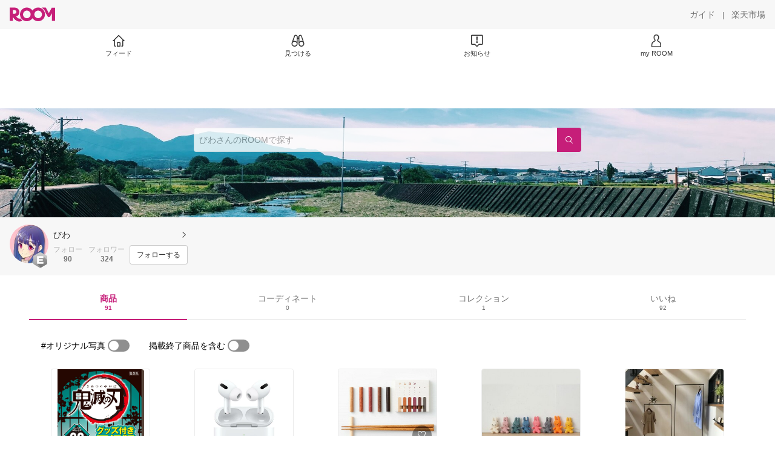

--- FILE ---
content_type: text/html; charset=utf-8
request_url: https://room.rakuten.co.jp/biwa.mippu/items
body_size: 8421
content:
<!DOCTYPE html><html style="-webkit-text-size-adjust:100%" lang="ja"><head><meta http-equiv="X-UA-Compatible" content="IE=edge"/><meta charSet="utf-8"/><meta name="viewport" content="width=device-width, initial-scale=1.0"/><link rel="icon" href="/img/favicon.ico?v=1"/><link rel="stylesheet" type="text/css" href="/assets/app/pages/room/css/pc-932d0ca2ed7ecfa94620.bundle.css"/><link rel="apple-touch-icon" sizes="152x152" href="/img/apple-touch-icon.png"/><link rel="apple-touch-icon-precomposed" sizes="152x152" href="/img/apple-touch-icon-precomposed.png"/><title>びわ のROOM - 欲しい! に出会える。</title><meta name="title" content="びわ のROOM - 欲しい! に出会える。"/><meta name="description" content="長崎に住んでいます🙇🏻‍♀️長崎ところぐ( https://diy-mp.com )というブログを運営しているびわです٩(*´꒳`*)۶✨普段愛用している日用品や、これから買いたい・気になる商品などをご紹介していきます！お気軽にフォロー＆コメントいただけると嬉しいです💕"/><meta property="og:type" content="profile"/><meta property="og:title" content="びわ のROOM - 欲しい! に出会える。"/><meta property="og:description" content="長崎に住んでいます🙇🏻‍♀️長崎ところぐ( https://diy-mp.com )というブログを運営しているびわです٩(*´꒳`*)۶✨普段愛用している日用品や、これから買いたい・気になる商品などをご紹介していきます！お気軽にフォロー＆コメントいただけると嬉しいです💕"/><meta property="og:image" content="https://room.r10s.jp/d/strg/ctrl/22/e43c5960a4b3e96287fd6207d5d143bff1453a61.23.9.22.3.jpg"/><meta name="twitter:card" content="summary_large_image"/><meta name="twitter:title" content="びわ のROOM - 欲しい! に出会える。"/><meta name="twitter:description" content="長崎に住んでいます🙇🏻‍♀️長崎ところぐ( https://diy-mp.com )というブログを運営しているびわです٩(*´꒳`*)۶✨普段愛用している日用品や、これから買いたい・気になる商品などをご紹介していきます！お気軽にフォロー＆コメントいただけると嬉しいです💕"/><meta name="twitter:image" content="https://room.r10s.jp/d/strg/ctrl/22/e43c5960a4b3e96287fd6207d5d143bff1453a61.23.9.22.3.jpg"/><meta name="twitter:site" content="@ROOM_rakuten"/><meta name="theme-color" content="#f7f7f7"/></head><body style="margin:0" class=""><div id="root"><div class="container--2x7c3"><div id="mkdiv_header_pitari" style="line-height:0"></div><div class="main-banner--UUg67"><div class="spacer--1O71j none--1VvlN padding-left-medium--2Vegj"><a href="/items"><div class="logo--2d5ff room-logo--3rI3f  " alt-text="Logo"></div></a></div><div class="link-wrapper--1bLO3"><div class="spacer--1O71j padding-right-small--3DBxg"><a class="button--1P0_8 size-m--2Dbpu size-m-padding--2kqkH border-radius--2FZc6 no-padding--2a5z- type-link--27vAs variant-gray-dark-button-group--WpWgX" aria-label="ガイド" href="/info/guide/utilization/index.html" target="_self" aria-disabled="false" aria-pressed="false" tabindex="0"><span class="text--2sQjc text-no-margin-left--3UoWJ text-no-margin-right--345ss text--v7Opa font-family-fixed--CIL5f">ガイド</span></a></div><div class="text-display--3jedW type-body--27DSG size-medium--3VTRm align-left--3uu15 color-gray-dark--3Wllp  layout-inline--QSCjX">|</div><div class="spacer--1O71j padding-left-small--2IWZq padding-right-medium--tQy60"><a class="button--1P0_8 size-m--2Dbpu size-m-padding--2kqkH border-radius--2FZc6 no-padding--2a5z- type-link--27vAs variant-gray-dark-button-group--WpWgX" aria-label="楽天市場" href="https://www.rakuten.co.jp" target="_blank" aria-disabled="false" aria-pressed="false" tabindex="0"><span class="text--2sQjc text-no-margin-left--3UoWJ text-no-margin-right--345ss text--v7Opa font-family-fixed--CIL5f">楽天市場</span></a></div></div></div><div class="addtional-elements--25xBE"><div class="spacer--1O71j full-width--2Jy7N padding-left-xlarge--23dSW padding-right-xlarge--zVnLm white--2hwqf"><div class="spacer--1O71j full-width--2Jy7N padding-left-xlarge--23dSW padding-right-xlarge--zVnLm white--2hwqf"><div class="container--2qzY6 visible--2fdvB"><div class="menu--1bNEG"><a href="/items" class="link-style--2mNVq"><div class="icon--3qFXf"><div class="icon--19Vbv size-xxl--36ECB home-outline--1LBaX"></div></div><div class="text-display--3jedW type-body--27DSG size-custom-11--dTqht align-left--3uu15 color-gray-darker--3K2Fe  layout-inline--QSCjX">フィード</div></a><a href="/discover/coordinates" class="link-style--2mNVq"><div class="icon--3qFXf"><div class="icon--19Vbv size-xxl--36ECB binoculars--1mL2s"></div></div><div class="text-display--3jedW type-body--27DSG size-custom-11--dTqht align-left--3uu15 color-gray-darker--3K2Fe  layout-inline--QSCjX">見つける</div></a><a href="/news" class="link-style--2mNVq"><div class="icon--3qFXf"><div class="icon--19Vbv size-xxl--36ECB center-notice--1sj41"></div></div><div class="text-display--3jedW type-body--27DSG size-custom-11--dTqht align-left--3uu15 color-gray-darker--3K2Fe  layout-inline--QSCjX">お知らせ</div></a><a href="https://room.rakuten.co.jp/common/login?redirectafterlogin=%3Fl-id%3Dmyroom_login_signup" class="link-style--2mNVq"><div class="icon--3qFXf"><div class="icon--19Vbv size-xxl--36ECB rex-user-outline--cshN4"></div></div><div class="text-display--3jedW type-body--27DSG size-custom-11--dTqht align-left--3uu15 color-gray-darker--3K2Fe  layout-inline--QSCjX">my ROOM</div></a></div></div></div></div></div></div><div class="header-padding--2xxni" style="padding-top:0px75px"></div><div class="container--1oNbn"><div class="background-frame--12uqF"><a><img class="background-image--1OY4P" src="https://room.r10s.jp/d/strg/ctrl/22/43b0aa11c7d69c683219bf1eb794d39095ad1c5f.23.9.22.3.jpg"/></a><div class="container--3aVle container-absolute--3BNOD"><div class="spacer--1O71j full-width--2Jy7N flex-row--1tFB6 padding-all-none--1gEyP"><div class="spacer--1O71j full-width--2Jy7N block--1XPdY padding-all-none--1gEyP"><div class="container--lBJER search-container--meKp1 search-container-room--2lZER"><div class="input--2hxBK input-room-header--1A-0Y background-white-opacity--1GfD5"><input type="search" class="input-text--3BgYg" id="room-header-search-bar" name="sitem" placeholder="びわさんのROOMで探す" autoComplete="off"/></div><a class="link--2nWEr" href="/search/item?keyword=&amp;user_id=1000001486560419&amp;user_name=%E3%81%B3%E3%82%8F" aria-label="検索"><div class="button--3rAVL button-room-header--1hZhn"><div class="text-display--3jedW type-icon--3qoXU size-custom-small--1Sg4n align-left--3uu15 color-white--2iUJA  layout-inline--QSCjX"><div class="icon--2qUoj common-search--2AvDN"></div></div></div></a></div></div></div></div></div><div class="spacer--1O71j block--1XPdY padding-top-small--15fXY padding-right-medium--tQy60 padding-bottom-medium--afMsT padding-left-medium--2Vegj gray--1XdhM"><div class="profile-wrapper--3LItE"><div class="profile-image--2yuua"><div class="container--1LGXM" style="height:64px;width:64px"><div class="image-wrapper--1sssU r-image--2P8HV" style="height:64px"><img class="image--38eoi    " src="https://room.r10s.jp/d/strg/ctrl/22/e43c5960a4b3e96287fd6207d5d143bff1453a61.23.9.22.3.jpg?thum=111&amp;resize=100:*" style="max-height:64px;max-width:64px" alt=""/></div></div><a class="rank--10Sy2"><div class="logo--2d5ff room-rank-e--3XiFZ room-large-size--2maKb " alt-text="Logo"></div></a></div><div class="gadgets--2dC0X"><div class="standard-wrapper--1594C"><div class="profile-name-area--xfRjR"><a class="profile-name-content--JuT_C" href="/biwa.mippu/profile"><div class="spacer--1O71j flex-row-start-wrap--2RWX3 padding-all-none--1gEyP"><div class="spacer--1O71j flex-row--1tFB6 padding-right-xsmall--25vUI"><div class="text-display--3jedW type-body--27DSG size-large--3ZnNa align-left--3uu15 color-gray-darker--3K2Fe line-height-x-medium--OLnmI layout-inline--QSCjX"><span class="profile-name--2GCD4">びわ</span></div></div><div class="spacer--1O71j flex-row--1tFB6 padding-all-none--1gEyP"></div></div><div class="spacer--1O71j padding-left-xsmall--3zfYa"><div class="profile-name-label--DWtJz"><div class="icon--19Vbv size-xs--3UyV3 common-chevron-right--2vw2C"></div></div></div></a></div><div class="follow-info--2WEG0"><div class="follow-counts--3GB4e"><div class="spacer--1O71j flex-row-start--1GHo9 padding-right-custom-xsmall--UxdAk"><div class="spacer--1O71j padding-all-none--1gEyP"><button class="follow-button--JvDKZ"><div class="spacer--1O71j padding-all-none--1gEyP"><div class="text-display--3jedW type-body--27DSG size-small--GZwgU align-left--3uu15 color-gray-pastel--3IkFZ line-height-small--2tBoY layout-block--3uuSk">フォロー</div><div class="spacer--1O71j flex-row-center--3mNC6 none--1VvlN padding-top-xxsmall--1oj92"><div class="text-display--3jedW type-body--27DSG size-small--GZwgU align-left--3uu15 color-gray-dark--3Wllp  style-bold--1xXjA layout-inline--QSCjX">90</div></div></div></button></div></div><div class="spacer--1O71j padding-all-none--1gEyP"><button class="follow-button--JvDKZ"><div class="spacer--1O71j padding-all-none--1gEyP"><div class="text-display--3jedW type-body--27DSG size-small--GZwgU align-left--3uu15 color-gray-pastel--3IkFZ line-height-small--2tBoY layout-block--3uuSk">フォロワー</div><div class="spacer--1O71j flex-row-center--3mNC6 none--1VvlN padding-top-xxsmall--1oj92"><div class="text-display--3jedW type-body--27DSG size-small--GZwgU align-left--3uu15 color-gray-dark--3Wllp  style-bold--1xXjA layout-inline--QSCjX">324</div></div></div></button></div></div><div class="follow-button-wrapper--2hr6y"><button class="button--1P0_8 size-xs--1BS4t size-xs-padding--2Hr8c border-radius--2FZc6 block--2Wg9t type-basic--30dKm variant-room--A0ToC" aria-label="フォローする" type="button"><span class="text--2sQjc text-no-margin-left--3UoWJ text-no-margin-right--345ss text--3vQhK font-family-fixed--CIL5f">フォローする</span></button></div></div></div></div></div></div></div><div class="container--Aqh0Q"><div class="spacer--1O71j block--1XPdY padding-left-xxlarge--2B7EV padding-right-xxlarge--1zbXH"><div class="container--tu__P"><div class="tabs-container--3hQ8G tab--large--1Y5za"><div class="tab--2_Lda tab--selected--_Vqis tab--selected--room--25k2Z tab--main--2wixZ"><a class="text-wrapper--RlTXG"><span class="text-basic--3t35m">商品</span><span class="text-basic--3t35m text-basic--small--FSSn5">91</span></a></div><div class="tab--2_Lda tab--main--2wixZ"><a class="text-wrapper--RlTXG"><span class="text-basic--3t35m">コーディネート</span><span class="text-basic--3t35m text-basic--small--FSSn5">0</span></a></div><div class="tab--2_Lda tab--main--2wixZ"><a class="text-wrapper--RlTXG"><span class="text-basic--3t35m">コレクション</span><span class="text-basic--3t35m text-basic--small--FSSn5">1</span></a></div><div class="tab--2_Lda tab--main--2wixZ"><a class="text-wrapper--RlTXG"><span class="text-basic--3t35m">いいね</span><span class="text-basic--3t35m text-basic--small--FSSn5">92</span></a></div></div><div class="content--2PyGo content--unpadded--3oj3G"></div></div></div></div><button class="container--3hTS8 container-scroll-to-top--2fIpC container-scroll-to-top-right-small--1PAKY fade-out--_F0xn container-scroll-to-top-custom-floating-right--3bDfE"><div class="spacer--1O71j padding-top-none---ol7c padding-right-none--2hmkf padding-bottom-none--18GZd padding-left-none--2kNzF"><div class="text-display--3jedW type-icon--3qoXU size-medium--3VTRm align-center--2TKOE color-gray--1VR_z  layout-block--3uuSk"><div class="icon--19Vbv common-chevron-up-light--1rwkQ"></div></div></div></button></div><script>window.__INITIAL_STATE__ = {"loginStatus":{"is_login":false},"userData":{"id":"1000001486560419","username":"biwa.mippu","fullname":"びわ","type":"member","collections":1,"free_collections":1,"coordinates":0,"register":"2018-11-08 18:34:49","last_visit":"2018-11-08 18:34:49","last_collect":"2020-10-03 18:04:06","last_activity":"2020-10-03 18:04:06","comments":1,"comments_collections":0,"rank":1,"influence_points":7110,"active_influence_points":0,"following_users":90,"followers":324,"collections_owns":2,"collections_invited":0,"collects":91,"recollected":2,"likes":92,"liked":425,"likes_collections":11,"liked_collections":7,"room_views":0,"all_views":0,"gms":0,"sold":0,"new_notifications":19,"commented":7,"commented_collections":0,"recent_collects":[{"source_id":"2700000093608187","id":"1700089004707844","flg_commentable":"1","from_service":"room","parent_collect_id":null,"root_collect_id":"1700089004707844","content":"電子書籍版で読んだけれど、やっぱ面白かった(⸝⸝ᵒ̴̶̷᷄௰ᵒ̴̶̷᷅⸝⸝)✨\n無惨と柱との戦いにグッとくる...！読み終えたら23巻の発売日を調べてしまうくらい、熱い展開でした！\n\n#おすすめ本 #ベストセラー #おすすめコミック #鬼滅の刃 #竈門炭治郎 #禰豆子 ","name":"鬼滅の刃22巻缶バッチ・小冊子付き特装版 （ジャンプコミックス） [ 吾峠 呼世晴 ]","rec_uploaded_images":"[]","last_activity_id":"88995330","last_activity_at":"1601715844678858","created_at":"2020-10-03 18:04:06","user":{"id":"1000001486560419","username":"biwa.mippu","fullname":"びわ","type":"member","profile":{"job":null,"about":"長崎に住んでいます🙇🏻‍♀️長崎ところぐ( https:\u002F\u002Fdiy-mp.com )というブログを運営しているびわです٩(*´꒳`*)۶✨普段愛用している日用品や、これから買いたい・気になる商品などをご紹介していきます！お気軽にフォロー＆コメントいただけると嬉しいです💕","link_url":null,"image_avatar":{"id":"2400576185149212","url":"https:\u002F\u002Froom.r10s.jp\u002Fd\u002Fstrg\u002Fctrl\u002F22\u002Fe43c5960a4b3e96287fd6207d5d143bff1453a61.23.9.22.3.jpg","offset_x":0,"offset_y":0,"width":1734,"height":1731,"mimetype":"image\u002Fjpeg","is_origin":null,"check_flg":null}},"is_blocked":null,"is_first_collect":null,"guide_displayed":true,"guide_displayed_room":false,"guide_displayed_item":false,"guide_displayed_feed":false,"guide_displayed_feed_modal":false,"interest_displayed":true,"default_collection_id":"3351546","flg_commentable":true,"feed_type":"all","is_followable":null,"is_certified":false,"created_at":"2018-11-08 18:34:49","rank":null,"user_icon_feed":null,"user_icon_detail":null,"user_icon_list":null,"interest_setting":null},"item":{"count_category":null,"id":"1100046999231700","key":"book:20009693","price":2200,"name":"鬼滅の刃22巻缶バッジ・小冊子付き特装版 （ジャンプコミックス） [ 吾峠 呼世晴 ]","url":"http:\u002F\u002Fitem.rakuten.co.jp\u002Fbook\u002F16314418\u002F","category_id":"2800000200472336","category_lv1_id":"2800000200162131","category_lv2_id":"2800000101299384","flg_tax":false,"flg_postage":false,"flg_asuraku":false,"affiliate_url":"","affiliate_rate":30,"review_count":146,"review_average":471,"availability":"3","purchase_type":"0","release_date":"0","start_time":"0","end_time":"0","purchase_status":"1","reserve_status":"1","flg_soldout":true,"flg_deleted":false,"img_picture_2":null,"img_picture_3":null,"content":null,"category_lv3_id":null,"point_rate":0,"picture":{"parent":null,"id":"2401050012669287","url":"https:\u002F\u002Ftshop.r10s.jp\u002Fbook\u002Fcabinet\u002F3819\u002F9784089083819.jpg","offset_x":0,"offset_y":0,"width":770,"height":1200,"mimetype":"image\u002Fjpeg","is_origin":null,"check_flg":null}},"root_user":{"id":"1000001486560419","username":"biwa.mippu","fullname":"びわ","type":"member","is_blocked":null,"is_first_collect":null,"guide_displayed":true,"guide_displayed_room":false,"guide_displayed_item":false,"guide_displayed_feed":false,"guide_displayed_feed_modal":false,"interest_displayed":true,"default_collection_id":"3351546","flg_commentable":true,"feed_type":"all","is_followable":null,"is_certified":false,"created_at":"2018-11-08 18:34:49","rank":null,"user_icon_feed":null,"user_icon_detail":null,"user_icon_list":null,"interest_setting":null},"image_top":{"parent":null,"id":"2400581538489221","url":"https:\u002F\u002Ftshop.r10s.jp\u002Fbook\u002Fcabinet\u002F3819\u002F9784089083819.jpg","offset_x":0,"offset_y":0,"width":770,"height":1200,"mimetype":"image\u002Fjpeg","is_origin":null,"check_flg":null}},{"source_id":"2700000170493238","id":"1700088634722178","flg_commentable":"1","from_service":"room","parent_collect_id":"1700088613491406","root_collect_id":"1700088613491406","content":"10月1日限定で条件達成すればポイント14倍はすごい！\n\nしかも最大450円オフのクーポンも配布してるので、かなりお安くAirPods Proが買えちゃいます⸜(* ॑꒳ ॑*  )⸝⋆*✨\n\nAirPods Proのノイズキャンセリング機能は、家の中の生活音を魔法のように一瞬で消してけれるので、掃除機をかけるときも音楽に没入できます💓\n\nカフェで作業に集中したいときも、AirPods Proがあれば周りの音が気になりません。\n\nワイヤレス充電器があれば、置くだけで充電できちゃうのも最高なポイント！\n\nポイント14倍はすごい...普通に買っちゃった私はとても羨ましいです...！！！\n\n#ポイント14倍 #高音質 #ノイズキャンセリング #apple #ワイヤレスイヤホン #イヤホン #airpodspro #クーポン ","name":"【10月1日限定！条件達成でポイント14倍！+最大450円OFFクーポン配布】【保証開始】AirPods pro MWP22J\u002FA　アップル純正ワイヤレスイヤホン　エアポッズプロ Bluetooth対応ワイヤレスイヤホン","rec_uploaded_images":"[]","last_activity_id":"88625346","last_activity_at":"1601429093900919","created_at":"2020-09-30 10:24:54","user":{"id":"1000001486560419","username":"biwa.mippu","fullname":"びわ","type":"member","profile":{"job":null,"about":"長崎に住んでいます🙇🏻‍♀️長崎ところぐ( https:\u002F\u002Fdiy-mp.com )というブログを運営しているびわです٩(*´꒳`*)۶✨普段愛用している日用品や、これから買いたい・気になる商品などをご紹介していきます！お気軽にフォロー＆コメントいただけると嬉しいです💕","link_url":null,"image_avatar":{"id":"2400576185149212","url":"https:\u002F\u002Froom.r10s.jp\u002Fd\u002Fstrg\u002Fctrl\u002F22\u002Fe43c5960a4b3e96287fd6207d5d143bff1453a61.23.9.22.3.jpg","offset_x":0,"offset_y":0,"width":1734,"height":1731,"mimetype":"image\u002Fjpeg","is_origin":null,"check_flg":null}},"is_blocked":null,"is_first_collect":null,"guide_displayed":true,"guide_displayed_room":false,"guide_displayed_item":false,"guide_displayed_feed":false,"guide_displayed_feed_modal":false,"interest_displayed":true,"default_collection_id":"3351546","flg_commentable":true,"feed_type":"all","is_followable":null,"is_certified":false,"created_at":"2018-11-08 18:34:49","rank":null,"user_icon_feed":null,"user_icon_detail":null,"user_icon_list":null,"interest_setting":null},"item":{"count_category":null,"id":"1100048227654141","key":"newlife02:10000533","price":29300,"name":"【化粧箱当たり品】 保証未開始 未開封新品 AirPods pro MWP22J\u002FA　アップル純正ワイヤレスイヤホン　エアポッズプロ Bluetooth対応ワイヤレスイヤホン","url":"http:\u002F\u002Fitem.rakuten.co.jp\u002Fnewlife02\u002F4549995085938-c\u002F","category_id":"2800000502835169","category_lv1_id":"2800000211742643","category_lv2_id":"2800000100155958","flg_tax":false,"flg_postage":false,"flg_asuraku":false,"affiliate_url":"","affiliate_rate":20,"review_count":7,"review_average":457,"availability":"3","purchase_type":"0","release_date":"0","start_time":"0","end_time":"0","purchase_status":"1","reserve_status":"1","flg_soldout":true,"flg_deleted":false,"img_picture_2":null,"img_picture_3":null,"content":null,"category_lv3_id":null,"point_rate":0,"picture":{"parent":null,"id":"2400546841056323","url":"https:\u002F\u002Ftshop.r10s.jp\u002Fnewlife02\u002Fcabinet\u002F06662180\u002Fairpodspro.jpg","offset_x":0,"offset_y":0,"width":600,"height":600,"mimetype":"image\u002Fjpeg","is_origin":null,"check_flg":null}},"root_user":null,"image_top":{"parent":null,"id":"2400579717446406","url":"https:\u002F\u002Ftshop.r10s.jp\u002Fnewlife02\u002Fcabinet\u002F06662180\u002Fairpodspro.jpg","offset_x":0,"offset_y":0,"width":600,"height":600,"mimetype":"image\u002Fjpeg","is_origin":null,"check_flg":null}},{"source_id":"2700000140175221","id":"1700088448210186","flg_commentable":"1","from_service":"room","parent_collect_id":null,"root_collect_id":"1700088448210186","content":"ふわふわのマットはこれから寒くなる季節に足先が冷えるので助かる✨置くだけで可愛い☺️\n\n#インテリア雑貨 #ダイニング #可愛い #ラグ #マット #ふわふわ #もこもこ #インテリア #北欧 #送料無料","name":"【送料無料】もこもこマット　クママット　くまマット　もこもこ　インテリア　お部屋作り　一人暮らし　置き写真　トレンド オシャレ プチプラ SNS映え　韓国雑貨　韓国インテリア","rec_uploaded_images":"[]","last_activity_id":"88438834","last_activity_at":"1601265671027570","created_at":"2020-09-28 13:01:11","user":{"id":"1000001486560419","username":"biwa.mippu","fullname":"びわ","type":"member","profile":{"job":null,"about":"長崎に住んでいます🙇🏻‍♀️長崎ところぐ( https:\u002F\u002Fdiy-mp.com )というブログを運営しているびわです٩(*´꒳`*)۶✨普段愛用している日用品や、これから買いたい・気になる商品などをご紹介していきます！お気軽にフォロー＆コメントいただけると嬉しいです💕","link_url":null,"image_avatar":{"id":"2400576185149212","url":"https:\u002F\u002Froom.r10s.jp\u002Fd\u002Fstrg\u002Fctrl\u002F22\u002Fe43c5960a4b3e96287fd6207d5d143bff1453a61.23.9.22.3.jpg","offset_x":0,"offset_y":0,"width":1734,"height":1731,"mimetype":"image\u002Fjpeg","is_origin":null,"check_flg":null}},"is_blocked":null,"is_first_collect":null,"guide_displayed":true,"guide_displayed_room":false,"guide_displayed_item":false,"guide_displayed_feed":false,"guide_displayed_feed_modal":false,"interest_displayed":true,"default_collection_id":"3351546","flg_commentable":true,"feed_type":"all","is_followable":null,"is_certified":false,"created_at":"2018-11-08 18:34:49","rank":null,"user_icon_feed":null,"user_icon_detail":null,"user_icon_list":null,"interest_setting":null},"item":{"count_category":null,"id":"1100048853728217","key":"plaisir-ap:10000332","price":3300,"name":"【送料無料】もこもこマット　クママット　くまマット　もこもこ　インテリア　お部屋作り　一人暮らし　置き写真　トレンド オシャレ プチプラ SNS映え　韓国雑貨　韓国インテリア","url":"http:\u002F\u002Fitem.rakuten.co.jp\u002Fplaisir-ap\u002Fzk-51gy\u002F","category_id":"2800000205674329","category_lv1_id":"2800000100804388","category_lv2_id":"2800000111355210","flg_tax":false,"flg_postage":false,"flg_asuraku":false,"affiliate_url":"","affiliate_rate":30,"review_count":0,"review_average":0,"availability":"3","purchase_type":"0","release_date":"0","start_time":"0","end_time":"0","purchase_status":"1","reserve_status":"1","flg_soldout":true,"flg_deleted":true,"img_picture_2":null,"img_picture_3":null,"content":null,"category_lv3_id":null,"point_rate":0,"picture":{"parent":null,"id":"2400570551592250","url":"https:\u002F\u002Ftshop.r10s.jp\u002Fplaisir-ap\u002Fcabinet\u002Fzk-511\u002Fimgrc0141323824.jpg","offset_x":0,"offset_y":0,"width":1242,"height":1236,"mimetype":"image\u002Fjpeg","is_origin":null,"check_flg":null}},"root_user":{"id":"1000001486560419","username":"biwa.mippu","fullname":"びわ","type":"member","is_blocked":null,"is_first_collect":null,"guide_displayed":true,"guide_displayed_room":false,"guide_displayed_item":false,"guide_displayed_feed":false,"guide_displayed_feed_modal":false,"interest_displayed":true,"default_collection_id":"3351546","flg_commentable":true,"feed_type":"all","is_followable":null,"is_certified":false,"created_at":"2018-11-08 18:34:49","rank":null,"user_icon_feed":null,"user_icon_detail":null,"user_icon_list":null,"interest_setting":null},"image_top":{"parent":null,"id":"2400578800779212","url":"https:\u002F\u002Ftshop.r10s.jp\u002Fplaisir-ap\u002Fcabinet\u002Fzk-511\u002Fimgrc0141323824.jpg","offset_x":0,"offset_y":0,"width":1242,"height":1236,"mimetype":"image\u002Fjpeg","is_origin":null,"check_flg":null}},{"source_id":"2700000080066308","id":"1700088396212424","flg_commentable":"1","from_service":"room","parent_collect_id":null,"root_collect_id":"1700088396212424","content":"お家でハロウィンするときに良さそう(⸝⸝ᵒ̴̶̷᷄௰ᵒ̴̶̷᷅⸝⸝)✨\n\n#パンプキン #ジャックオーランタン #パーティー #仮装 #装飾 #ランプ #飾り#ハロウィン #ホームパーティー #パーティーデコレーション #イルミネーション #ライト #ガーランド #カボチャ #かぼちゃ ","name":"スマイリーパンプキンランプ ハロウィン イルミネーション ライト ハロウィンライト パンプキン かぼちゃ ジャックオーランタン ハロウィーン パーティー 仮装 装飾 ランプ ガーランド ガーランドライト 飾り","rec_uploaded_images":"[]","last_activity_id":"88386836","last_activity_at":"1601209633311341","created_at":"2020-09-27 21:27:13","user":{"id":"1000001486560419","username":"biwa.mippu","fullname":"びわ","type":"member","profile":{"job":null,"about":"長崎に住んでいます🙇🏻‍♀️長崎ところぐ( https:\u002F\u002Fdiy-mp.com )というブログを運営しているびわです٩(*´꒳`*)۶✨普段愛用している日用品や、これから買いたい・気になる商品などをご紹介していきます！お気軽にフォロー＆コメントいただけると嬉しいです💕","link_url":null,"image_avatar":{"id":"2400576185149212","url":"https:\u002F\u002Froom.r10s.jp\u002Fd\u002Fstrg\u002Fctrl\u002F22\u002Fe43c5960a4b3e96287fd6207d5d143bff1453a61.23.9.22.3.jpg","offset_x":0,"offset_y":0,"width":1734,"height":1731,"mimetype":"image\u002Fjpeg","is_origin":null,"check_flg":null}},"is_blocked":null,"is_first_collect":null,"guide_displayed":true,"guide_displayed_room":false,"guide_displayed_item":false,"guide_displayed_feed":false,"guide_displayed_feed_modal":false,"interest_displayed":true,"default_collection_id":"3351546","flg_commentable":true,"feed_type":"all","is_followable":null,"is_certified":false,"created_at":"2018-11-08 18:34:49","rank":null,"user_icon_feed":null,"user_icon_detail":null,"user_icon_list":null,"interest_setting":null},"item":{"count_category":null,"id":"1100048670957175","key":"bodyline:10106004","price":1650,"name":"【最大15%offクーポン配布中】スマイリーパンプキンランプ ハロウィン イルミネーション ライト ハロウィンライト パンプキン かぼちゃ ジャックオーランタン ハロウィーン パーティー 仮装 装飾 ランプ ガーランド ガーランドライト 飾り あす楽","url":"http:\u002F\u002Fitem.rakuten.co.jp\u002Fbodyline\u002Facgs-0122x\u002F","category_id":"2800000551348194","category_lv1_id":"2800000101164305","category_lv2_id":"2800000213731712","flg_tax":false,"flg_postage":true,"flg_asuraku":true,"affiliate_url":"","affiliate_rate":30,"review_count":0,"review_average":0,"availability":"3","purchase_type":"0","release_date":"0","start_time":"0","end_time":"0","purchase_status":"1","reserve_status":"1","flg_soldout":true,"flg_deleted":true,"img_picture_2":null,"img_picture_3":null,"content":null,"category_lv3_id":null,"point_rate":0,"picture":{"parent":null,"id":"2400562995394487","url":"https:\u002F\u002Ftshop.r10s.jp\u002Fbodyline\u002Fcabinet\u002F07671732\u002F07715527\u002Fimgrc0082390691.jpg","offset_x":0,"offset_y":0,"width":700,"height":700,"mimetype":"image\u002Fjpeg","is_origin":null,"check_flg":null}},"root_user":{"id":"1000001486560419","username":"biwa.mippu","fullname":"びわ","type":"member","is_blocked":null,"is_first_collect":null,"guide_displayed":true,"guide_displayed_room":false,"guide_displayed_item":false,"guide_displayed_feed":false,"guide_displayed_feed_modal":false,"interest_displayed":true,"default_collection_id":"3351546","flg_commentable":true,"feed_type":"all","is_followable":null,"is_certified":false,"created_at":"2018-11-08 18:34:49","rank":null,"user_icon_feed":null,"user_icon_detail":null,"user_icon_list":null,"interest_setting":null},"image_top":{"parent":null,"id":"2400578545900235","url":"https:\u002F\u002Ftshop.r10s.jp\u002Fbodyline\u002Fcabinet\u002F07671732\u002F07715527\u002Fimgrc0082390693.jpg","offset_x":0,"offset_y":0,"width":700,"height":700,"mimetype":"image\u002Fjpeg","is_origin":null,"check_flg":null}},{"source_id":"2700000121878188","id":"1700088391096133","flg_commentable":"1","from_service":"room","parent_collect_id":null,"root_collect_id":"1700088391096133","content":"オシャレな湯たんぽ(´∩ω∩｀)✨\n\n#日本製 #ピュアコットン #スマート家電 #オシャレ家電 #生活家電  #湯たんぽ","name":"FD STYLE 湯たんぽ グレー｜エフディ エフディスタイル MADE IN NIIGATA JAPAN カバー付き 日本製 ゆたんぽ ヒーター 足温器 暖房器具 エコ スタイリッシュ おしゃれ かっこいい 上質 高級","rec_uploaded_images":"[]","last_activity_id":"88381720","last_activity_at":"1601206886478055","created_at":"2020-09-27 20:41:26","user":{"id":"1000001486560419","username":"biwa.mippu","fullname":"びわ","type":"member","profile":{"job":null,"about":"長崎に住んでいます🙇🏻‍♀️長崎ところぐ( https:\u002F\u002Fdiy-mp.com )というブログを運営しているびわです٩(*´꒳`*)۶✨普段愛用している日用品や、これから買いたい・気になる商品などをご紹介していきます！お気軽にフォロー＆コメントいただけると嬉しいです💕","link_url":null,"image_avatar":{"id":"2400576185149212","url":"https:\u002F\u002Froom.r10s.jp\u002Fd\u002Fstrg\u002Fctrl\u002F22\u002Fe43c5960a4b3e96287fd6207d5d143bff1453a61.23.9.22.3.jpg","offset_x":0,"offset_y":0,"width":1734,"height":1731,"mimetype":"image\u002Fjpeg","is_origin":null,"check_flg":null}},"is_blocked":null,"is_first_collect":null,"guide_displayed":true,"guide_displayed_room":false,"guide_displayed_item":false,"guide_displayed_feed":false,"guide_displayed_feed_modal":false,"interest_displayed":true,"default_collection_id":"3351546","flg_commentable":true,"feed_type":"all","is_followable":null,"is_certified":false,"created_at":"2018-11-08 18:34:49","rank":null,"user_icon_feed":null,"user_icon_detail":null,"user_icon_list":null,"interest_setting":null},"item":{"count_category":null,"id":"1100049059273216","key":"besign:10007968","price":13200,"name":"FD STYLE 湯たんぽ ブラック×ナチュラル｜エフディー エフディスタイル MADE IN NIIGATA JAPAN カバー付き 日本製 ゆたんぽ ヒーター 足温器 暖房器具 エコ スタイリッシュ おしゃれ かっこいい 上質 高級 [予約注文]","url":"http:\u002F\u002Fitem.rakuten.co.jp\u002Fbesign\u002Ffdy-03\u002F","category_id":"2800000565129902","category_lv1_id":"2800000562637383","category_lv2_id":"2800000502823398","flg_tax":false,"flg_postage":false,"flg_asuraku":false,"affiliate_url":"","affiliate_rate":20,"review_count":0,"review_average":0,"availability":"1","purchase_type":"0","release_date":"0","start_time":"0","end_time":"0","purchase_status":"1","reserve_status":"1","flg_soldout":false,"flg_deleted":true,"img_picture_2":null,"img_picture_3":null,"content":null,"category_lv3_id":null,"point_rate":0,"picture":{"parent":null,"id":"2400578378318164","url":"https:\u002F\u002Ftshop.r10s.jp\u002Fbesign\u002Fcabinet\u002Ffdstyle\u002Ffdy-03.jpg","offset_x":0,"offset_y":0,"width":750,"height":750,"mimetype":"image\u002Fjpeg","is_origin":null,"check_flg":null}},"root_user":{"id":"1000001486560419","username":"biwa.mippu","fullname":"びわ","type":"member","is_blocked":null,"is_first_collect":null,"guide_displayed":true,"guide_displayed_room":false,"guide_displayed_item":false,"guide_displayed_feed":false,"guide_displayed_feed_modal":false,"interest_displayed":true,"default_collection_id":"3351546","flg_commentable":true,"feed_type":"all","is_followable":null,"is_certified":false,"created_at":"2018-11-08 18:34:49","rank":null,"user_icon_feed":null,"user_icon_detail":null,"user_icon_list":null,"interest_setting":null},"image_top":{"parent":null,"id":"2400578520753351","url":"https:\u002F\u002Ftshop.r10s.jp\u002Fbesign\u002Fcabinet\u002Ffdstyle\u002Ffdy-03_2.jpg","offset_x":0,"offset_y":0,"width":750,"height":750,"mimetype":"image\u002Fjpeg","is_origin":null,"check_flg":null}},{"source_id":"2700000187668239","id":"1700088379995241","flg_commentable":"1","from_service":"room","parent_collect_id":null,"root_collect_id":"1700088379995241","content":"こういったケース、今まで2度ほど買ったことがあるのですが、どれもテカテカで見た目がダサくなりがちなんですよね😭\n\nそれに比べて、ULOEのApple Watchケースは質感がマットで、オシャレ💓\n\nもうこれ以外買えないと思うくらい満足しました✨\n\n#オリジナル写真 #生活家電 #オシャレ家電 #apple #applewatch #時計 #コーデ #モノトーン","name":"ULOE Apple Watch Series 6 \u002F SE\u002FSeries 5 \u002F Series 4 44mm PC ブラック ケース","rec_uploaded_images":"[]","last_activity_id":"88370619","last_activity_at":"1601200032450053","created_at":"2020-09-27 18:47:12","user":{"id":"1000001486560419","username":"biwa.mippu","fullname":"びわ","type":"member","profile":{"job":null,"about":"長崎に住んでいます🙇🏻‍♀️長崎ところぐ( https:\u002F\u002Fdiy-mp.com )というブログを運営しているびわです٩(*´꒳`*)۶✨普段愛用している日用品や、これから買いたい・気になる商品などをご紹介していきます！お気軽にフォロー＆コメントいただけると嬉しいです💕","link_url":null,"image_avatar":{"id":"2400576185149212","url":"https:\u002F\u002Froom.r10s.jp\u002Fd\u002Fstrg\u002Fctrl\u002F22\u002Fe43c5960a4b3e96287fd6207d5d143bff1453a61.23.9.22.3.jpg","offset_x":0,"offset_y":0,"width":1734,"height":1731,"mimetype":"image\u002Fjpeg","is_origin":null,"check_flg":null}},"is_blocked":null,"is_first_collect":null,"guide_displayed":true,"guide_displayed_room":false,"guide_displayed_item":false,"guide_displayed_feed":false,"guide_displayed_feed_modal":false,"interest_displayed":true,"default_collection_id":"3351546","flg_commentable":true,"feed_type":"all","is_followable":null,"is_certified":false,"created_at":"2018-11-08 18:34:49","rank":null,"user_icon_feed":null,"user_icon_detail":null,"user_icon_list":null,"interest_setting":null},"item":{"count_category":null,"id":"1100049061614634","key":"harukaze-market:10009231","price":1917,"name":"● ULOE 対応 Watch Series 6 \u002F SE\u002FSeries 5 \u002F Series 4 44mm PC ブラック 用 ケース","url":"http:\u002F\u002Fitem.rakuten.co.jp\u002Fharukaze-market\u002F4925802904832\u002F","category_id":"2800000505724208","category_lv1_id":"2800000558929337","category_lv2_id":"2800000302178201","flg_tax":false,"flg_postage":false,"flg_asuraku":false,"affiliate_url":"","affiliate_rate":20,"review_count":0,"review_average":0,"availability":"1","purchase_type":"0","release_date":"0","start_time":"0","end_time":"0","purchase_status":"1","reserve_status":"1","flg_soldout":false,"flg_deleted":true,"img_picture_2":null,"img_picture_3":null,"content":null,"category_lv3_id":null,"point_rate":0,"picture":{"parent":null,"id":"2400578463602223","url":"https:\u002F\u002Ftshop.r10s.jp\u002Fharukaze-market\u002Fcabinet\u002Fr_1596122527\u002F4925802904832.jpg","offset_x":0,"offset_y":0,"width":500,"height":500,"mimetype":"image\u002Fjpeg","is_origin":null,"check_flg":null}},"root_user":{"id":"1000001486560419","username":"biwa.mippu","fullname":"びわ","type":"member","is_blocked":null,"is_first_collect":null,"guide_displayed":true,"guide_displayed_room":false,"guide_displayed_item":false,"guide_displayed_feed":false,"guide_displayed_feed_modal":false,"interest_displayed":true,"default_collection_id":"3351546","flg_commentable":true,"feed_type":"all","is_followable":null,"is_certified":false,"created_at":"2018-11-08 18:34:49","rank":null,"user_icon_feed":null,"user_icon_detail":null,"user_icon_list":null,"interest_setting":null},"image_top":{"parent":null,"id":"2400578466468382","url":"https:\u002F\u002Froom.r10s.jp\u002Fd\u002Fstrg\u002Fctrl\u002F22\u002F0224f44868e2244be48692bebceb3193da0ce31a.23.9.22.3.jpg","offset_x":0,"offset_y":0,"width":1080,"height":1080,"mimetype":"image\u002Fjpeg","is_origin":"1","check_flg":"2"}}],"dt_last_search":"1611313241","tmp_cnt_rank":null,"dt_last_coordinate":null,"last_item_sync":"2019-04-11 16:57:21","profile":{"job":null,"about":"長崎に住んでいます🙇🏻‍♀️長崎ところぐ( https:\u002F\u002Fdiy-mp.com )というブログを運営しているびわです٩(*´꒳`*)۶✨普段愛用している日用品や、これから買いたい・気になる商品などをご紹介していきます！お気軽にフォロー＆コメントいただけると嬉しいです💕","link_url":null,"image_avatar":{"id":"2400576185149212","url":"https:\u002F\u002Froom.r10s.jp\u002Fd\u002Fstrg\u002Fctrl\u002F22\u002Fe43c5960a4b3e96287fd6207d5d143bff1453a61.23.9.22.3.jpg","offset_x":0,"offset_y":0,"width":1734,"height":1731,"mimetype":"image\u002Fjpeg","is_origin":null,"check_flg":null}},"room":{"image_banner":{"parent":{"id":"2400576209139333","url":"https:\u002F\u002Froom.r10s.jp\u002Fd\u002Fstrg\u002Fctrl\u002F22\u002F29032f3a37e0a27cc82793821238cf04b4f37a4c.23.9.22.3.jpg","offset_x":0,"offset_y":0,"width":2048,"height":682,"mimetype":"image\u002Fjpeg","is_origin":null,"check_flg":null},"id":"2400576209157207","url":"https:\u002F\u002Froom.r10s.jp\u002Fd\u002Fstrg\u002Fctrl\u002F22\u002F43b0aa11c7d69c683219bf1eb794d39095ad1c5f.23.9.22.3.jpg","offset_x":0,"offset_y":0,"width":2048,"height":682,"mimetype":"image\u002Fjpeg","is_origin":null,"check_flg":null},"name":"","about":"","flg_published":"0","show_coordinate":true},"is_blocked":false,"is_first_collect":false,"guide_displayed":true,"guide_displayed_room":false,"guide_displayed_item":false,"guide_displayed_feed":false,"guide_displayed_feed_modal":false,"interest_displayed":true,"default_collection_id":"3351546","flg_commentable":true,"feed_type":"all","is_followable":true,"is_certified":false,"created_at":"2018-11-08 18:34:49","user_icon_feed":null,"user_icon_detail":"https:\u002F\u002Froom.rakuten.co.jp\u002Fimg\u002Frank\u002Ficon_rank_E_44.png","user_icon_list":"https:\u002F\u002Froom.rakuten.co.jp\u002Fimg\u002Frank\u002Ficon_rank_E_26.png","interest_setting":[{"id":"3000000000001108","name":"レディースファッション","image_id":"2400000231744220","setting":true},{"id":"3000000000003419","name":"インテリア・雑貨","image_id":"2400000231746368","setting":true},{"id":"3000000000005403","name":"PC・ガジェット","image_id":"2400000231748230","setting":true},{"id":"3000000000006177","name":"家電","image_id":"2400000231749121","setting":true},{"id":"3000000000007282","name":"カメラ・写真","image_id":"2400000231750283","setting":true},{"id":"3000000000010448","name":"グルメ","image_id":"2400000231753825","setting":true},{"id":"3000000000017864","name":"美容・コスメ","image_id":"2400000231760374","setting":true}],"draft_coordinates":0},"pageType":"myroom"};
window.__REWIRED_SCHEMAS__ = ["pc"];
window.__LOGGER_PROXY_ROUTE__ = "\u002F_proxylog";
window.__CHECKOUT_TOKEN__ = undefined;</script><script src="/assets/app/pages/room/javascript/pc-932d0ca2ed7ecfa94620.bundle.js"></script><script src="/assets/app/pages/room/javascript/vendors-932d0ca2ed7ecfa94620.bundle.js"></script><script src="/assets/app/pages/room/javascript/main-932d0ca2ed7ecfa94620.bundle.js"></script><div style="display:none"></div></body></html>

--- FILE ---
content_type: text/plain; charset=utf-8
request_url: https://room.rakuten.co.jp/api/1000001486560419/collects?limit=20&after_id=1700088029724374&api_version=1
body_size: 31140
content:
{"status":"success","code":200,"data":[{"source_id":"2700000035490307","id":"1700088028968298","flg_commentable":"1","from_service":"room","parent_collect_id":null,"root_collect_id":"1700088028968298","content":"自宅のトイレに貼りたい( * ॑˘ ॑*  ) ⁾⁾✨\n\n#カフェ風インテリア #北欧 #トイレ #モノトーン #インテリア #可愛い","name":"【メール便ok】RESTROOM SIGN 2P MOHEIM モヘイム 【トイレサイン 黒 ブラック 白 ホワイト 男 女 シンプル スタイリッシュ スリム 手洗い オフィス 店舗 北欧 インテリア おしゃれ 国産 日本製】","rec_uploaded_images":"[]","last_activity_id":"88019592","last_activity_at":"1600954040291155","created_at":"2020-09-24 22:27:20","likes":1,"detail_views":0,"comments":0,"recollects":0,"pictures":3,"recent_responsers":[{"id":"1000002316971380","username":"room_efd41f86ef","fullname":"Coop 絵本購入ありがとうございます","type":"member","profile":{"job":null,"about":"room初心者です^_^\n自分が購入してよかったものや、購入したいもの、見るだけで癒しになるものを紹介していきたいと思います。\n自分の欲しいものリストです。\n\nよろしくお願いします","link_url":null,"image_avatar":{"id":"2400561095904872","url":"https://room.r10s.jp/d/strg/ctrl/22/70c2eeb1a857757dd583bde1af55148b1304f8f9.77.9.22.3.jpg","offset_x":0,"offset_y":0,"width":1732,"height":1732,"mimetype":"image/jpeg","is_origin":null,"check_flg":null}},"is_blocked":null,"is_first_collect":null,"guide_displayed":true,"guide_displayed_room":false,"guide_displayed_item":false,"guide_displayed_feed":false,"guide_displayed_feed_modal":false,"interest_displayed":true,"default_collection_id":"4918000","flg_commentable":true,"feed_type":"category","is_followable":null,"created_at":"2020-04-11 22:20:21","rank":null,"user_icon_feed":null,"user_icon_detail":null,"user_icon_list":null,"interest_setting":null}],"brick_views":0,"influence_points":0,"active_influence_points":0,"user":{"id":"1000001486560419","username":"biwa.mippu","fullname":"びわ","type":"member","collections":1,"free_collections":1,"coordinates":0,"register":"2018-11-08 18:34:49","last_visit":"2018-11-08 18:34:49","last_collect":"2020-10-03 18:04:06","last_activity":"2020-10-03 18:04:06","comments":1,"comments_collections":0,"rank":1,"influence_points":7110,"active_influence_points":0,"following_users":90,"followers":324,"collections_owns":2,"collections_invited":0,"collects":91,"recollected":2,"likes":92,"liked":425,"likes_collections":11,"liked_collections":7,"room_views":0,"all_views":0,"gms":0,"sold":0,"new_notifications":19,"commented":7,"commented_collections":0,"dt_last_search":"1611313241","tmp_cnt_rank":null,"dt_last_coordinate":null,"last_item_sync":"2019-04-11 16:57:21","profile":{"job":null,"about":"長崎に住んでいます🙇🏻‍♀️長崎ところぐ( https://diy-mp.com )というブログを運営しているびわです٩(*´꒳`*)۶✨普段愛用している日用品や、これから買いたい・気になる商品などをご紹介していきます！お気軽にフォロー＆コメントいただけると嬉しいです💕","link_url":null,"image_avatar":{"id":"2400576185149212","url":"https://room.r10s.jp/d/strg/ctrl/22/e43c5960a4b3e96287fd6207d5d143bff1453a61.23.9.22.3.jpg","offset_x":0,"offset_y":0,"width":1734,"height":1731,"mimetype":"image/jpeg","is_origin":null,"check_flg":null}},"is_blocked":null,"is_first_collect":null,"guide_displayed":true,"guide_displayed_room":false,"guide_displayed_item":false,"guide_displayed_feed":false,"guide_displayed_feed_modal":false,"interest_displayed":true,"default_collection_id":"3351546","flg_commentable":true,"feed_type":"all","is_followable":true,"created_at":"2018-11-08 18:34:49","user_icon_feed":null,"user_icon_detail":"https://room.rakuten.co.jp/img/rank/icon_rank_E_44.png","user_icon_list":"https://room.rakuten.co.jp/img/rank/icon_rank_E_26.png","interest_setting":null},"item":{"count_category":null,"id":"1100048074720224","key":"kakko:10008110","price":1980,"name":"【メール便ok】RESTROOM SIGN 2P MOHEIM モヘイム 【トイレサイン 黒 ブラック 白 ホワイト 男 女 シンプル スタイリッシュ スリム 手洗い オフィス 店舗 北欧 インテリア おしゃれ 国産 日本製】","url":"http://item.rakuten.co.jp/kakko/d22ma1901rs2/","category_id":"2800000112816209","category_lv1_id":"2800000100804388","category_lv2_id":"2800000100863563","flg_tax":false,"flg_postage":true,"flg_asuraku":false,"affiliate_url":"","affiliate_rate":30,"review_count":99,"review_average":475,"availability":"1","purchase_type":"0","release_date":"0","start_time":"0","end_time":"0","purchase_status":"1","reserve_status":"1","flg_soldout":false,"flg_deleted":false,"img_picture_2":null,"img_picture_3":null,"content":null,"category_lv3_id":null,"point_rate":0,"collects":1380,"collected_users":0,"collected_collections":0,"likes":32801,"comments":118,"last_collected":"2026-01-16 14:42:07","last_commented":"2026-01-17 20:45:39","last_viewed":"2020-07-19 10:08:27","last_updated":"2025-12-21 11:59:07","picture":{"parent":null,"id":"2401049543027158","url":"https://tshop.r10s.jp/kakko/cabinet/plastics/d22ma1901rs2_1.jpg","offset_x":0,"offset_y":0,"width":750,"height":750,"mimetype":"image/jpeg","is_origin":null,"check_flg":null},"has_price_range":false},"root_user":{"id":"1000001486560419","username":"biwa.mippu","fullname":"びわ","type":"member","is_blocked":null,"is_first_collect":null,"guide_displayed":true,"guide_displayed_room":false,"guide_displayed_item":false,"guide_displayed_feed":false,"guide_displayed_feed_modal":false,"interest_displayed":true,"default_collection_id":"3351546","flg_commentable":true,"feed_type":"all","is_followable":null,"created_at":"2018-11-08 18:34:49","rank":null,"user_icon_feed":null,"user_icon_detail":null,"user_icon_list":null,"interest_setting":null},"image_top":{"parent":null,"id":null,"url":"https://tshop.r10s.jp/kakko/cabinet/plastics/d22ma1901rs2_1.jpg","offset_x":null,"offset_y":null,"width":null,"height":null,"mimetype":null,"is_origin":null,"check_flg":null},"is_pinned":false,"is_collected":false,"is_liked":false,"is_purchased":false,"is_public_purchased":false,"is_commented":false,"is_commentable":true,"is_likeable":true,"is_collectable":true},{"source_id":"2700000158058408","id":"1700088028062356","flg_commentable":"1","from_service":"room","parent_collect_id":null,"root_collect_id":"1700088028062356","content":"コップとは思えない可愛さ💓(´∩ω∩｀)耐熱なのもいい！\n\n#食器集め #コップ #グラス #プレゼント #耐熱 #オシャレ ","name":"コップ グラス おしゃれ 牛乳カップ かわいい 結婚祝い 引越し祝い プレゼント ギフト 牛乳 牛乳パック 耐熱 可愛い ホット クリア ホームパーティー 花瓶　上品 上質 モダン シック キッチン テーブルウェア 気品 パーティー おもてなし 北欧 台所 新生活/[abc07]","rec_uploaded_images":"[]","last_activity_id":"88018686","last_activity_at":"1600953734097705","created_at":"2020-09-24 22:22:15","likes":1,"detail_views":0,"comments":0,"recollects":0,"pictures":3,"recent_responsers":[{"id":"1000002316971380","username":"room_efd41f86ef","fullname":"Coop 絵本購入ありがとうございます","type":"member","profile":{"job":null,"about":"room初心者です^_^\n自分が購入してよかったものや、購入したいもの、見るだけで癒しになるものを紹介していきたいと思います。\n自分の欲しいものリストです。\n\nよろしくお願いします","link_url":null,"image_avatar":{"id":"2400561095904872","url":"https://room.r10s.jp/d/strg/ctrl/22/70c2eeb1a857757dd583bde1af55148b1304f8f9.77.9.22.3.jpg","offset_x":0,"offset_y":0,"width":1732,"height":1732,"mimetype":"image/jpeg","is_origin":null,"check_flg":null}},"is_blocked":null,"is_first_collect":null,"guide_displayed":true,"guide_displayed_room":false,"guide_displayed_item":false,"guide_displayed_feed":false,"guide_displayed_feed_modal":false,"interest_displayed":true,"default_collection_id":"4918000","flg_commentable":true,"feed_type":"category","is_followable":null,"created_at":"2020-04-11 22:20:21","rank":null,"user_icon_feed":null,"user_icon_detail":null,"user_icon_list":null,"interest_setting":null}],"brick_views":0,"influence_points":0,"active_influence_points":0,"user":{"id":"1000001486560419","username":"biwa.mippu","fullname":"びわ","type":"member","collections":1,"free_collections":1,"coordinates":0,"register":"2018-11-08 18:34:49","last_visit":"2018-11-08 18:34:49","last_collect":"2020-10-03 18:04:06","last_activity":"2020-10-03 18:04:06","comments":1,"comments_collections":0,"rank":1,"influence_points":7110,"active_influence_points":0,"following_users":90,"followers":324,"collections_owns":2,"collections_invited":0,"collects":91,"recollected":2,"likes":92,"liked":425,"likes_collections":11,"liked_collections":7,"room_views":0,"all_views":0,"gms":0,"sold":0,"new_notifications":19,"commented":7,"commented_collections":0,"dt_last_search":"1611313241","tmp_cnt_rank":null,"dt_last_coordinate":null,"last_item_sync":"2019-04-11 16:57:21","profile":{"job":null,"about":"長崎に住んでいます🙇🏻‍♀️長崎ところぐ( https://diy-mp.com )というブログを運営しているびわです٩(*´꒳`*)۶✨普段愛用している日用品や、これから買いたい・気になる商品などをご紹介していきます！お気軽にフォロー＆コメントいただけると嬉しいです💕","link_url":null,"image_avatar":{"id":"2400576185149212","url":"https://room.r10s.jp/d/strg/ctrl/22/e43c5960a4b3e96287fd6207d5d143bff1453a61.23.9.22.3.jpg","offset_x":0,"offset_y":0,"width":1734,"height":1731,"mimetype":"image/jpeg","is_origin":null,"check_flg":null}},"is_blocked":null,"is_first_collect":null,"guide_displayed":true,"guide_displayed_room":false,"guide_displayed_item":false,"guide_displayed_feed":false,"guide_displayed_feed_modal":false,"interest_displayed":true,"default_collection_id":"3351546","flg_commentable":true,"feed_type":"all","is_followable":true,"created_at":"2018-11-08 18:34:49","user_icon_feed":null,"user_icon_detail":"https://room.rakuten.co.jp/img/rank/icon_rank_E_44.png","user_icon_list":"https://room.rakuten.co.jp/img/rank/icon_rank_E_26.png","interest_setting":null},"item":{"count_category":null,"id":"1100045373753910","key":"gracefulsmilehome:10005906","price":2580,"name":"コップ グラス おしゃれ 牛乳カップ かわいい 結婚祝い 引越し祝い プレゼント ギフト 牛乳 牛乳パック 耐熱 可愛い ホット クリア ホームパーティー 花瓶　上品 上質 モダン シック キッチン テーブルウェア 気品 パーティー おもてなし 北欧 台所 新生活/[abc07]","url":"http://item.rakuten.co.jp/gracefulsmilehome/abc07/","category_id":"2800000401323570","category_lv1_id":"2800000558944399","category_lv2_id":"2800000566114412","flg_tax":false,"flg_postage":true,"flg_asuraku":false,"affiliate_url":"","affiliate_rate":30,"review_count":16,"review_average":375,"availability":"1","purchase_type":"0","release_date":"0","start_time":"0","end_time":"0","purchase_status":"1","reserve_status":"1","flg_soldout":false,"flg_deleted":true,"img_picture_2":null,"img_picture_3":null,"content":null,"category_lv3_id":null,"point_rate":0,"collects":2021,"collected_users":0,"collected_collections":0,"likes":50800,"comments":428,"last_collected":"2022-02-12 01:45:42","last_commented":"2022-01-29 10:28:59","last_viewed":"2020-01-17 15:03:48","last_updated":"2023-02-02 05:47:44","picture":{"parent":null,"id":"2400443573427186","url":"https://tshop.r10s.jp/gracefulsmilehome/cabinet/abc/abc0701.jpg","offset_x":0,"offset_y":0,"width":750,"height":750,"mimetype":"image/jpeg","is_origin":null,"check_flg":null},"has_price_range":false},"root_user":{"id":"1000001486560419","username":"biwa.mippu","fullname":"びわ","type":"member","is_blocked":null,"is_first_collect":null,"guide_displayed":true,"guide_displayed_room":false,"guide_displayed_item":false,"guide_displayed_feed":false,"guide_displayed_feed_modal":false,"interest_displayed":true,"default_collection_id":"3351546","flg_commentable":true,"feed_type":"all","is_followable":null,"created_at":"2018-11-08 18:34:49","rank":null,"user_icon_feed":null,"user_icon_detail":null,"user_icon_list":null,"interest_setting":null},"image_top":{"parent":null,"id":null,"url":"https://tshop.r10s.jp/gracefulsmilehome/cabinet/abc/abc0701.jpg","offset_x":null,"offset_y":null,"width":null,"height":null,"mimetype":null,"is_origin":null,"check_flg":null},"is_pinned":false,"is_collected":false,"is_liked":false,"is_purchased":false,"is_public_purchased":false,"is_commented":false,"is_commentable":true,"is_likeable":true,"is_collectable":true},{"source_id":"2700000100015992","id":"1700088027676160","flg_commentable":"1","from_service":"room","parent_collect_id":null,"root_collect_id":"1700088027676160","content":"自分で作れる時計って斬新⁄(⁄ ⁄º⁄Δ⁄º⁄ ⁄)⁄💕\n\n#北欧 #モノトーンインテリア  #インテリア雑貨 #時計 #壁掛け #オシャレ","name":"【20％OFFクーポン配布中】【在庫処分価格】壁掛け時計 おしゃれ 壁 壁掛け 大きい 時計 立体 DIYクロック 掛け時計 貼る インテリア 雑貨 北欧 インテリア雑貨 かわいい クロック ウォールクロック DIY diy 自作 工作elc29【P】","rec_uploaded_images":"[]","last_activity_id":"88018300","last_activity_at":"1600953586395988","created_at":"2020-09-24 22:19:46","likes":1,"detail_views":0,"comments":0,"recollects":0,"pictures":3,"recent_responsers":[{"id":"1000001485174184","username":"room_45aa977abe","fullname":"かなたん🌻経由、購入感謝5/24😊","type":"member","profile":{"job":null,"about":"はじめまして(*^^*)訪問ありがとうございます🌻✨\nフォロー、いいね、ご購入も感謝感謝です( ´ ▽ ` )/🌟\n\n主人と子供3人の5人アパート暮らし(´˘`＊)\n\n買い物はこっそりだったりそうでなかったり\nフォロワーさんからさせて頂いてます🙌🌱\n\nいいなと思ったものや\n使ってよかったもの等紹介してます🤗\n\nよろしくお願いします🌻✨","link_url":null,"image_avatar":{"id":"2400535358436283","url":"https://room.r10s.jp/d/strg/ctrl/22/74fb46a132b864fea4b3a90893cbaf24ca457d69.41.1.22.2.jpg","offset_x":0,"offset_y":0,"width":600,"height":600,"mimetype":"image/jpeg","is_origin":null,"check_flg":null}},"is_blocked":null,"is_first_collect":null,"guide_displayed":true,"guide_displayed_room":false,"guide_displayed_item":false,"guide_displayed_feed":false,"guide_displayed_feed_modal":false,"interest_displayed":true,"default_collection_id":"3349037","flg_commentable":true,"feed_type":"all","is_followable":null,"created_at":"2018-11-07 19:02:05","rank":null,"user_icon_feed":null,"user_icon_detail":null,"user_icon_list":null,"interest_setting":null}],"brick_views":0,"influence_points":0,"active_influence_points":0,"user":{"id":"1000001486560419","username":"biwa.mippu","fullname":"びわ","type":"member","collections":1,"free_collections":1,"coordinates":0,"register":"2018-11-08 18:34:49","last_visit":"2018-11-08 18:34:49","last_collect":"2020-10-03 18:04:06","last_activity":"2020-10-03 18:04:06","comments":1,"comments_collections":0,"rank":1,"influence_points":7110,"active_influence_points":0,"following_users":90,"followers":324,"collections_owns":2,"collections_invited":0,"collects":91,"recollected":2,"likes":92,"liked":425,"likes_collections":11,"liked_collections":7,"room_views":0,"all_views":0,"gms":0,"sold":0,"new_notifications":19,"commented":7,"commented_collections":0,"dt_last_search":"1611313241","tmp_cnt_rank":null,"dt_last_coordinate":null,"last_item_sync":"2019-04-11 16:57:21","profile":{"job":null,"about":"長崎に住んでいます🙇🏻‍♀️長崎ところぐ( https://diy-mp.com )というブログを運営しているびわです٩(*´꒳`*)۶✨普段愛用している日用品や、これから買いたい・気になる商品などをご紹介していきます！お気軽にフォロー＆コメントいただけると嬉しいです💕","link_url":null,"image_avatar":{"id":"2400576185149212","url":"https://room.r10s.jp/d/strg/ctrl/22/e43c5960a4b3e96287fd6207d5d143bff1453a61.23.9.22.3.jpg","offset_x":0,"offset_y":0,"width":1734,"height":1731,"mimetype":"image/jpeg","is_origin":null,"check_flg":null}},"is_blocked":null,"is_first_collect":null,"guide_displayed":true,"guide_displayed_room":false,"guide_displayed_item":false,"guide_displayed_feed":false,"guide_displayed_feed_modal":false,"interest_displayed":true,"default_collection_id":"3351546","flg_commentable":true,"feed_type":"all","is_followable":true,"created_at":"2018-11-08 18:34:49","user_icon_feed":null,"user_icon_detail":"https://room.rakuten.co.jp/img/rank/icon_rank_E_44.png","user_icon_list":"https://room.rakuten.co.jp/img/rank/icon_rank_E_26.png","interest_setting":null},"item":{"count_category":null,"id":"1100042787771100","key":"lacerise:10018755","price":2200,"name":"【20％OFFクーポン配布中】【在庫処分価格】壁掛け時計 おしゃれ 壁 壁掛け 大きい 時計 立体 DIYクロック 掛け時計 貼る インテリア 雑貨 北欧 インテリア雑貨 かわいい クロック ウォールクロック DIY diy 自作 工作elc29【P】","url":"http://item.rakuten.co.jp/lacerise/elc-11029/","category_id":"2800000300829120","category_lv1_id":"2800000100804388","category_lv2_id":"2800000100857387","flg_tax":false,"flg_postage":true,"flg_asuraku":false,"affiliate_url":"","affiliate_rate":30,"review_count":3,"review_average":200,"availability":"3","purchase_type":"0","release_date":"0","start_time":"0","end_time":"0","purchase_status":"1","reserve_status":"1","flg_soldout":true,"flg_deleted":true,"img_picture_2":null,"img_picture_3":null,"content":null,"category_lv3_id":null,"point_rate":0,"collects":149,"collected_users":0,"collected_collections":0,"likes":2098,"comments":17,"last_collected":"2024-10-05 21:09:20","last_commented":"2024-08-02 03:53:22","last_viewed":"2019-06-24 13:33:39","last_updated":"2024-11-01 09:24:59","picture":{"parent":null,"id":"2400366588367297","url":"https://tshop.r10s.jp/lacerise/cabinet/elc/elc-029-01.jpg","offset_x":0,"offset_y":0,"width":700,"height":700,"mimetype":"image/jpeg","is_origin":null,"check_flg":null},"has_price_range":false},"root_user":{"id":"1000001486560419","username":"biwa.mippu","fullname":"びわ","type":"member","is_blocked":null,"is_first_collect":null,"guide_displayed":true,"guide_displayed_room":false,"guide_displayed_item":false,"guide_displayed_feed":false,"guide_displayed_feed_modal":false,"interest_displayed":true,"default_collection_id":"3351546","flg_commentable":true,"feed_type":"all","is_followable":null,"created_at":"2018-11-08 18:34:49","rank":null,"user_icon_feed":null,"user_icon_detail":null,"user_icon_list":null,"interest_setting":null},"image_top":{"parent":null,"id":null,"url":"https://tshop.r10s.jp/lacerise/cabinet/elc/elc-029-01.jpg","offset_x":null,"offset_y":null,"width":null,"height":null,"mimetype":null,"is_origin":null,"check_flg":null},"is_pinned":false,"is_collected":false,"is_liked":false,"is_purchased":false,"is_public_purchased":false,"is_commented":false,"is_commentable":true,"is_likeable":true,"is_collectable":true},{"source_id":"2700000025715328","id":"1700088026816216","flg_commentable":"1","from_service":"room","parent_collect_id":null,"root_collect_id":"1700088026816216","content":"このツリーとても可愛い٩(*´꒳`*)۶✨\n\n#クリスマス #ツリー #クリスマスツリー #ホームパーティー #送料無料 #ナチュラル #北欧","name":"クリスマスツリー 木 ナチュラル ホワイト ツリー 高さ67cm クリスマス 流木風 天然木 クリスマスオブジェ モミの木 ウッド 木製 おしゃれ かわいい シンプル アレンジ 北欧 西海岸 SPICE [90180]","rec_uploaded_images":"[]","last_activity_id":"88017440","last_activity_at":"1600953292148982","created_at":"2020-09-24 22:14:52","likes":1,"detail_views":0,"comments":0,"recollects":0,"pictures":4,"recent_responsers":[{"id":"1000002117774194","username":"miayanet","fullname":"rune","type":"member","profile":{"job":null,"about":"かわいい♡をテーマに、日常使いが出来るものから幻想的なものまで幅広く紹介します☺\nかわいいの範囲は、ドーリーな雰囲気からナチュラルな雰囲気まで様々です♡\n\nよろしければ楽しんでいってくださいね😉\n\n経由購入ありがとうございます🙇💞\nこの場でお伝えさせていただきます(｡ᵕᴗᵕ｡)\nフォロー･いいね等も感謝しております♡\n\nInstagram➯miayanet.ig","link_url":null,"image_avatar":{"id":"2401039569787204","url":"https://room.r10s.jp/d/strg/ctrl/22/6af3826541566ac2a4223ea6a9fa46bcb459d113.46.9.22.3.jpg","offset_x":0,"offset_y":0,"width":1732,"height":1732,"mimetype":"image/jpeg","is_origin":null,"check_flg":null}},"is_blocked":null,"is_first_collect":null,"guide_displayed":true,"guide_displayed_room":false,"guide_displayed_item":false,"guide_displayed_feed":false,"guide_displayed_feed_modal":false,"interest_displayed":true,"default_collection_id":"4533256","flg_commentable":true,"feed_type":"category","is_followable":null,"created_at":"2020-01-03 22:34:07","rank":null,"user_icon_feed":null,"user_icon_detail":null,"user_icon_list":null,"interest_setting":null}],"brick_views":0,"influence_points":0,"active_influence_points":0,"user":{"id":"1000001486560419","username":"biwa.mippu","fullname":"びわ","type":"member","collections":1,"free_collections":1,"coordinates":0,"register":"2018-11-08 18:34:49","last_visit":"2018-11-08 18:34:49","last_collect":"2020-10-03 18:04:06","last_activity":"2020-10-03 18:04:06","comments":1,"comments_collections":0,"rank":1,"influence_points":7110,"active_influence_points":0,"following_users":90,"followers":324,"collections_owns":2,"collections_invited":0,"collects":91,"recollected":2,"likes":92,"liked":425,"likes_collections":11,"liked_collections":7,"room_views":0,"all_views":0,"gms":0,"sold":0,"new_notifications":19,"commented":7,"commented_collections":0,"dt_last_search":"1611313241","tmp_cnt_rank":null,"dt_last_coordinate":null,"last_item_sync":"2019-04-11 16:57:21","profile":{"job":null,"about":"長崎に住んでいます🙇🏻‍♀️長崎ところぐ( https://diy-mp.com )というブログを運営しているびわです٩(*´꒳`*)۶✨普段愛用している日用品や、これから買いたい・気になる商品などをご紹介していきます！お気軽にフォロー＆コメントいただけると嬉しいです💕","link_url":null,"image_avatar":{"id":"2400576185149212","url":"https://room.r10s.jp/d/strg/ctrl/22/e43c5960a4b3e96287fd6207d5d143bff1453a61.23.9.22.3.jpg","offset_x":0,"offset_y":0,"width":1734,"height":1731,"mimetype":"image/jpeg","is_origin":null,"check_flg":null}},"is_blocked":null,"is_first_collect":null,"guide_displayed":true,"guide_displayed_room":false,"guide_displayed_item":false,"guide_displayed_feed":false,"guide_displayed_feed_modal":false,"interest_displayed":true,"default_collection_id":"3351546","flg_commentable":true,"feed_type":"all","is_followable":true,"created_at":"2018-11-08 18:34:49","user_icon_feed":null,"user_icon_detail":"https://room.rakuten.co.jp/img/rank/icon_rank_E_44.png","user_icon_list":"https://room.rakuten.co.jp/img/rank/icon_rank_E_26.png","interest_setting":null},"item":{"count_category":null,"id":"1100044373171277","key":"zakka-elements:10008314","price":5280,"name":"クリスマスツリー 木 ナチュラル ホワイト ツリー 高さ67cm クリスマス 流木風 天然木 クリスマスオブジェ モミの木 ウッド 木製 おしゃれ かわいい シンプル アレンジ 北欧 西海岸 SPICE [90180]","url":"http://item.rakuten.co.jp/zakka-elements/90180/","category_id":"2800000213797687","category_lv1_id":"2800000101164305","category_lv2_id":"2800000213731712","flg_tax":false,"flg_postage":true,"flg_asuraku":false,"affiliate_url":"","affiliate_rate":30,"review_count":0,"review_average":0,"availability":"3","purchase_type":"0","release_date":"0","start_time":"0","end_time":"0","purchase_status":"1","reserve_status":"1","flg_soldout":true,"flg_deleted":true,"img_picture_2":null,"img_picture_3":null,"content":null,"category_lv3_id":null,"point_rate":0,"collects":146,"collected_users":0,"collected_collections":0,"likes":4729,"comments":19,"last_collected":"2021-11-11 19:22:44","last_commented":"2020-12-26 07:57:58","last_viewed":"2019-11-01 19:30:26","last_updated":"2025-11-09 21:45:42","picture":{"parent":null,"id":"2400410280543240","url":"https://tshop.r10s.jp/zakka-elements/cabinet/q001/90180.jpg","offset_x":0,"offset_y":0,"width":780,"height":780,"mimetype":"image/jpeg","is_origin":null,"check_flg":null},"has_price_range":false},"root_user":{"id":"1000001486560419","username":"biwa.mippu","fullname":"びわ","type":"member","is_blocked":null,"is_first_collect":null,"guide_displayed":true,"guide_displayed_room":false,"guide_displayed_item":false,"guide_displayed_feed":false,"guide_displayed_feed_modal":false,"interest_displayed":true,"default_collection_id":"3351546","flg_commentable":true,"feed_type":"all","is_followable":null,"created_at":"2018-11-08 18:34:49","rank":null,"user_icon_feed":null,"user_icon_detail":null,"user_icon_list":null,"interest_setting":null},"image_top":{"parent":null,"id":"2400576757393745","url":"https://room.r10s.jp/d/strg/ctrl/22/14bb594a870a25df98580512606d66a38b98469b.23.9.22.3.jpg","offset_x":0,"offset_y":0,"width":720,"height":720,"mimetype":"image/jpeg","is_origin":"1","check_flg":null},"is_pinned":false,"is_collected":false,"is_liked":false,"is_purchased":false,"is_public_purchased":false,"is_commented":false,"is_commentable":true,"is_likeable":true,"is_collectable":true},{"source_id":"2700000159456423","id":"1700087966093103","flg_commentable":"1","from_service":"room","parent_collect_id":"1700087964886181","root_collect_id":"1700087964886181","content":"色味が最高すぎる( º﹃º ⑉)💓\n\n#あったら便利 #テーブルコーデ ","name":"食洗機対応 お箸 5膳 セット flora フローラ おしゃれ 日本製 大人気 大人用 男性用 女性用 丈夫 長め 八角 22.5cm 送料無料 滑り止め ギフト 来客 木製 おすすめ プレゼント シンプル 夫婦 かわいい 定番 お得 使いやすい 持ちやすい モダン","rec_uploaded_images":"[]","last_activity_id":"87956717","last_activity_at":"1600919700309573","created_at":"2020-09-24 12:55:00","likes":5,"detail_views":0,"comments":0,"recollects":0,"pictures":3,"recent_responsers":[{"id":"1000000055918210","username":"shinyat","fullname":"𓃵 SHINY💎","type":"member","profile":{"job":null,"about":"／／／　訪問いただいた皆様へ　／／／\nいつもありがとうございます。\nひと手間かけての経由も感謝です。\nコレクションや、詳細クリックして\n見ていただくだけでも嬉しいです。\nいいね👍少しでも🆗です。\n\nもし気に入った物がありましたらぜひ\nお気に入りに追加を...\n\n#SHINY","link_url":null,"image_avatar":{"id":"2400025234469181","url":"https://room.r10s.jp/d/strg/ctrl/22/f3eab4ee51014eb3293388bb0cd3b4f07ac0db1a.59.1.22.2.jpg","offset_x":0,"offset_y":48,"width":480,"height":545,"mimetype":"image/jpeg","is_origin":null,"check_flg":null}},"is_blocked":null,"is_first_collect":null,"guide_displayed":true,"guide_displayed_room":false,"guide_displayed_item":false,"guide_displayed_feed":false,"guide_displayed_feed_modal":true,"interest_displayed":true,"default_collection_id":"55706","flg_commentable":true,"feed_type":"all","is_followable":null,"created_at":"2014-09-16 23:36:29","rank":null,"user_icon_feed":null,"user_icon_detail":null,"user_icon_list":null,"interest_setting":null},{"id":"1000001366999204","username":"room_rakumi","fullname":"marimiyoshi@room","type":"member","profile":{"job":null,"about":"食べるの大好き💖美味しそうなグルメや身体に優しい無添加食材もコレ！していきまーす🙋‍♀️ プチプラおしゃれも叶えたい✨","link_url":null,"image_avatar":{"id":"2400987237329199","url":"https://room.r10s.jp/d/strg/ctrl/22/843c9539a266900eb9223a6a9a7bb09aad797fac.11.9.22.3.jpg","offset_x":0,"offset_y":0,"width":1066,"height":1066,"mimetype":"image/jpeg","is_origin":null,"check_flg":null}},"is_blocked":null,"is_first_collect":null,"guide_displayed":true,"guide_displayed_room":false,"guide_displayed_item":false,"guide_displayed_feed":false,"guide_displayed_feed_modal":false,"interest_displayed":true,"default_collection_id":"3132293","flg_commentable":true,"feed_type":"all","is_followable":null,"created_at":"2018-08-07 20:36:53","rank":null,"user_icon_feed":null,"user_icon_detail":null,"user_icon_list":null,"interest_setting":null},{"id":"1000001282844288","username":"room_mari.mo","fullname":"まり.mo@ユニコーン🦄の中の人","type":"member","profile":{"job":null,"about":"ほぼキャンプ🏕️とキャンプ飯🍖\nまり.mo roomより購入してくださった方、\nありがとうございます☺️\n|ωΦ*)ｺｿｰﾘ･･･回ります♡\n\n\n※規約違反となるコメはお控えください\n\n☟興味ある方ぜひ☟\nig🔜@mari_colle_\ntwitter🔜@kaburimonocamp","link_url":null,"image_avatar":{"id":"2400714520495184","url":"https://room.r10s.jp/d/strg/ctrl/22/115ee021040ca4786276a2d8bccaec78b8238d52.79.9.22.3.jpg","offset_x":0,"offset_y":0,"width":1122,"height":1121,"mimetype":"image/jpeg","is_origin":null,"check_flg":null}},"is_blocked":null,"is_first_collect":null,"guide_displayed":true,"guide_displayed_room":false,"guide_displayed_item":false,"guide_displayed_feed":false,"guide_displayed_feed_modal":false,"interest_displayed":true,"default_collection_id":"2983641","flg_commentable":true,"feed_type":"all","is_followable":null,"created_at":"2018-05-19 07:44:16","rank":null,"user_icon_feed":null,"user_icon_detail":null,"user_icon_list":null,"interest_setting":null},{"id":"1000002096657662","username":"room_9086a730e8","fullname":"ʙʀɪᴅɢᴇ ᴛᴏ ꜱɪᴍᴘʟɪᴄɪᴛʏ","type":"member","profile":{"job":null,"about":"モノトーンインテリアやデザイン家電、輸入文具、輸入雑貨、シンプルインテリアが好きです。\nシンプルでデザイン性のあるものが大好きなのでそれらを紹介します。\nパン作りも趣味です。\n\n✔️好きなもの\n#モノトーンインテリア\n#デザイン家電\n#輸入文具\n#輸入雑貨\n#パン作り\n\n\nInstagram(パン写真)→@al_xvml\nTwitter→@take_me_high1","link_url":null,"image_avatar":{"id":"2400561147472154","url":"https://room.r10s.jp/d/strg/ctrl/22/b18fde8fe0968d0819680124f58bbd39af601123.25.9.22.3.png","offset_x":0,"offset_y":0,"width":512,"height":512,"mimetype":"image/png","is_origin":null,"check_flg":null}},"is_blocked":null,"is_first_collect":null,"guide_displayed":true,"guide_displayed_room":false,"guide_displayed_item":false,"guide_displayed_feed":false,"guide_displayed_feed_modal":false,"interest_displayed":true,"default_collection_id":"4493104","flg_commentable":true,"feed_type":"all","is_followable":null,"created_at":"2019-12-21 01:22:03","rank":null,"user_icon_feed":null,"user_icon_detail":null,"user_icon_list":null,"interest_setting":null},{"id":"1000000009860201","username":"mosimosi77776","fullname":"スグル@","type":"member","profile":{"job":null,"about":" #お買い物マラソン の #買い回り 、 #ソフトドリンク 、 #お酒 や #インテリア などを中心に取り扱っていますが雑多なroomです笑  \n店名通り #キン肉マングッズ もありますよ！ぜひコレクションをご覧下さい\n\nできるだけフォロワーさんから購入してます \n\n※ちょいちょいフォロー、いいね凍結食らってますw\n\nroom用のTwitter開設しました→@heno_room","link_url":null,"image_avatar":{"id":"2400886531343772","url":"https://room.r10s.jp/d/strg/ctrl/22/1ffa9a11fb25d8141f3370281e0b6e7e224dd318.89.9.22.3.png","offset_x":0,"offset_y":0,"width":512,"height":512,"mimetype":"image/png","is_origin":null,"check_flg":null}},"is_blocked":null,"is_first_collect":null,"guide_displayed":true,"guide_displayed_room":false,"guide_displayed_item":false,"guide_displayed_feed":false,"guide_displayed_feed_modal":true,"interest_displayed":true,"default_collection_id":"9641","flg_commentable":true,"feed_type":"all","is_followable":null,"created_at":"2014-07-07 16:45:48","rank":null,"user_icon_feed":null,"user_icon_detail":null,"user_icon_list":null,"interest_setting":null}],"brick_views":0,"influence_points":0,"active_influence_points":0,"user":{"id":"1000001486560419","username":"biwa.mippu","fullname":"びわ","type":"member","collections":1,"free_collections":1,"coordinates":0,"register":"2018-11-08 18:34:49","last_visit":"2018-11-08 18:34:49","last_collect":"2020-10-03 18:04:06","last_activity":"2020-10-03 18:04:06","comments":1,"comments_collections":0,"rank":1,"influence_points":7110,"active_influence_points":0,"following_users":90,"followers":324,"collections_owns":2,"collections_invited":0,"collects":91,"recollected":2,"likes":92,"liked":425,"likes_collections":11,"liked_collections":7,"room_views":0,"all_views":0,"gms":0,"sold":0,"new_notifications":19,"commented":7,"commented_collections":0,"dt_last_search":"1611313241","tmp_cnt_rank":null,"dt_last_coordinate":null,"last_item_sync":"2019-04-11 16:57:21","profile":{"job":null,"about":"長崎に住んでいます🙇🏻‍♀️長崎ところぐ( https://diy-mp.com )というブログを運営しているびわです٩(*´꒳`*)۶✨普段愛用している日用品や、これから買いたい・気になる商品などをご紹介していきます！お気軽にフォロー＆コメントいただけると嬉しいです💕","link_url":null,"image_avatar":{"id":"2400576185149212","url":"https://room.r10s.jp/d/strg/ctrl/22/e43c5960a4b3e96287fd6207d5d143bff1453a61.23.9.22.3.jpg","offset_x":0,"offset_y":0,"width":1734,"height":1731,"mimetype":"image/jpeg","is_origin":null,"check_flg":null}},"is_blocked":null,"is_first_collect":null,"guide_displayed":true,"guide_displayed_room":false,"guide_displayed_item":false,"guide_displayed_feed":false,"guide_displayed_feed_modal":false,"interest_displayed":true,"default_collection_id":"3351546","flg_commentable":true,"feed_type":"all","is_followable":true,"created_at":"2018-11-08 18:34:49","user_icon_feed":null,"user_icon_detail":"https://room.rakuten.co.jp/img/rank/icon_rank_E_44.png","user_icon_list":"https://room.rakuten.co.jp/img/rank/icon_rank_E_26.png","interest_setting":null},"item":{"count_category":null,"id":"1100044606310238","key":"urushi9emon:10001051","price":2200,"name":"食洗機対応 お箸 5膳 セット flora フローラ おしゃれ 日本製 大人気 大人用 男性用 女性用 丈夫 長め 八角 22.5cm 送料無料 滑り止め ギフト 来客 木製 おすすめ プレゼント シンプル 夫婦 かわいい 定番 お得 使いやすい 持ちやすい モダン","url":"http://item.rakuten.co.jp/urushi9emon/h020/","category_id":"2800000215884411","category_lv1_id":"2800000558944399","category_lv2_id":"2800000566114412","flg_tax":false,"flg_postage":false,"flg_asuraku":false,"affiliate_url":"","affiliate_rate":30,"review_count":337,"review_average":466,"availability":"3","purchase_type":"0","release_date":"0","start_time":"0","end_time":"0","purchase_status":"1","reserve_status":"1","flg_soldout":true,"flg_deleted":false,"img_picture_2":null,"img_picture_3":null,"content":null,"category_lv3_id":null,"point_rate":0,"collects":685,"collected_users":0,"collected_collections":0,"likes":21052,"comments":108,"last_collected":"2025-12-25 11:47:50","last_commented":"2025-10-21 09:00:19","last_viewed":"2019-11-20 21:23:25","last_updated":"2026-01-17 11:11:10","picture":{"parent":null,"id":"2401049100962360","url":"https://tshop.r10s.jp/urushi9emon/cabinet/biiino/item/main-image/20220517104808_1.jpg","offset_x":0,"offset_y":0,"width":1200,"height":1200,"mimetype":"image/jpeg","is_origin":null,"check_flg":null},"has_price_range":false},"root_user":{"id":"1000001771996379","username":"room_30919560ce","fullname":"haruka8823","type":"member","is_blocked":null,"is_first_collect":null,"guide_displayed":true,"guide_displayed_room":false,"guide_displayed_item":false,"guide_displayed_feed":false,"guide_displayed_feed_modal":false,"interest_displayed":true,"default_collection_id":"3894160","flg_commentable":true,"feed_type":"all","is_followable":null,"created_at":"2019-05-19 16:17:04","rank":null,"user_icon_feed":null,"user_icon_detail":null,"user_icon_list":null,"interest_setting":null},"image_top":{"parent":null,"id":null,"url":"https://tshop.r10s.jp/urushi9emon/cabinet/biiino/item/main-image/20220517104808_1.jpg","offset_x":null,"offset_y":null,"width":null,"height":null,"mimetype":null,"is_origin":null,"check_flg":null},"is_pinned":false,"is_collected":false,"is_liked":false,"is_purchased":false,"is_public_purchased":false,"is_commented":false,"is_commentable":true,"is_likeable":true,"is_collectable":true},{"source_id":"2700000074841170","id":"1700087969480285","flg_commentable":"1","from_service":"room","parent_collect_id":null,"root_collect_id":"1700087969480285","content":"こっちも可愛い☺️💓\n\n#カフェ風インテリア #韓国インテリア #ベッドルーム #壁掛け #ライト #電池 #コードレス","name":"星 雲 LEDライト 壁掛け 単3電池2本使用 間接照明【ART OF BLACK】","rec_uploaded_images":"[]","last_activity_id":"87960104","last_activity_at":"1600921756616285","created_at":"2020-09-24 13:29:16","likes":8,"detail_views":0,"comments":0,"recollects":0,"pictures":3,"recent_responsers":[{"id":"1000002316971380","username":"room_efd41f86ef","fullname":"Coop 絵本購入ありがとうございます","type":"member","profile":{"job":null,"about":"room初心者です^_^\n自分が購入してよかったものや、購入したいもの、見るだけで癒しになるものを紹介していきたいと思います。\n自分の欲しいものリストです。\n\nよろしくお願いします","link_url":null,"image_avatar":{"id":"2400561095904872","url":"https://room.r10s.jp/d/strg/ctrl/22/70c2eeb1a857757dd583bde1af55148b1304f8f9.77.9.22.3.jpg","offset_x":0,"offset_y":0,"width":1732,"height":1732,"mimetype":"image/jpeg","is_origin":null,"check_flg":null}},"is_blocked":null,"is_first_collect":null,"guide_displayed":true,"guide_displayed_room":false,"guide_displayed_item":false,"guide_displayed_feed":false,"guide_displayed_feed_modal":false,"interest_displayed":true,"default_collection_id":"4918000","flg_commentable":true,"feed_type":"category","is_followable":null,"created_at":"2020-04-11 22:20:21","rank":null,"user_icon_feed":null,"user_icon_detail":null,"user_icon_list":null,"interest_setting":null},{"id":"1000002466322320","username":"room_80e5de5a0f","fullname":"クッピーラムネ12/15～20感謝😭","type":"member","profile":{"job":null,"about":"3歳娘がいる主婦です。北欧インテリアや食器、ハンドメイドものが好きです✿いつもいいねくれる方から経由してます♡\n購入や経由をして下さる方、いいねやコメントを下さる方、フォローして下さる方皆さんに感謝の気持ちでいっぱいです😭いつもありがとうございます\nARABIA、iittala、ロールストランド、marimekko、鹿児島睦、ミナペルホネン、波佐見焼、天然木雑貨、家具、インテリア、ムーミン、ミッフィー、お菓子のコレ率高めです♡\n宜しくお願い致します🙇‍♀️","link_url":null,"image_avatar":{"id":"2400519524874274","url":"https://room.r10s.jp/d/strg/ctrl/22/a2c90aa62cdf9f5bd875db77e216ff6a2793ecd6.54.1.22.2.jpg","offset_x":0,"offset_y":0,"width":1081,"height":1080,"mimetype":"image/jpeg","is_origin":null,"check_flg":null}},"is_blocked":null,"is_first_collect":null,"guide_displayed":false,"guide_displayed_room":false,"guide_displayed_item":false,"guide_displayed_feed":false,"guide_displayed_feed_modal":false,"interest_displayed":true,"default_collection_id":"5189232","flg_commentable":true,"feed_type":"category","is_followable":null,"created_at":"2020-06-06 15:17:40","rank":null,"user_icon_feed":null,"user_icon_detail":null,"user_icon_list":null,"interest_setting":null},{"id":"1000001366999204","username":"room_rakumi","fullname":"marimiyoshi@room","type":"member","profile":{"job":null,"about":"食べるの大好き💖美味しそうなグルメや身体に優しい無添加食材もコレ！していきまーす🙋‍♀️ プチプラおしゃれも叶えたい✨","link_url":null,"image_avatar":{"id":"2400987237329199","url":"https://room.r10s.jp/d/strg/ctrl/22/843c9539a266900eb9223a6a9a7bb09aad797fac.11.9.22.3.jpg","offset_x":0,"offset_y":0,"width":1066,"height":1066,"mimetype":"image/jpeg","is_origin":null,"check_flg":null}},"is_blocked":null,"is_first_collect":null,"guide_displayed":true,"guide_displayed_room":false,"guide_displayed_item":false,"guide_displayed_feed":false,"guide_displayed_feed_modal":false,"interest_displayed":true,"default_collection_id":"3132293","flg_commentable":true,"feed_type":"all","is_followable":null,"created_at":"2018-08-07 20:36:53","rank":null,"user_icon_feed":null,"user_icon_detail":null,"user_icon_list":null,"interest_setting":null},{"id":"1000001282844288","username":"room_mari.mo","fullname":"まり.mo@ユニコーン🦄の中の人","type":"member","profile":{"job":null,"about":"ほぼキャンプ🏕️とキャンプ飯🍖\nまり.mo roomより購入してくださった方、\nありがとうございます☺️\n|ωΦ*)ｺｿｰﾘ･･･回ります♡\n\n\n※規約違反となるコメはお控えください\n\n☟興味ある方ぜひ☟\nig🔜@mari_colle_\ntwitter🔜@kaburimonocamp","link_url":null,"image_avatar":{"id":"2400714520495184","url":"https://room.r10s.jp/d/strg/ctrl/22/115ee021040ca4786276a2d8bccaec78b8238d52.79.9.22.3.jpg","offset_x":0,"offset_y":0,"width":1122,"height":1121,"mimetype":"image/jpeg","is_origin":null,"check_flg":null}},"is_blocked":null,"is_first_collect":null,"guide_displayed":true,"guide_displayed_room":false,"guide_displayed_item":false,"guide_displayed_feed":false,"guide_displayed_feed_modal":false,"interest_displayed":true,"default_collection_id":"2983641","flg_commentable":true,"feed_type":"all","is_followable":null,"created_at":"2018-05-19 07:44:16","rank":null,"user_icon_feed":null,"user_icon_detail":null,"user_icon_list":null,"interest_setting":null},{"id":"1000002501283268","username":"room_imkumasan","fullname":"ぽぽ♡育休中ネイリスト👶🏻💅🍓","type":"member","profile":{"job":null,"about":"経由、購入本当にありがとうございます🐰♡！私も買い回りますのでよろしくお願いします🤍！\n\n0歳女の子の新米ママ＆ネイリスト育休中です💅🌷\n\n実際に育児で使ってよかったものや、ネイルアイテムを中心に紹介してます🍼✨\nママ目線で「これ助かった！」ってものをシェアしてるので、同じママさんやネイル好きな方の参考になれば嬉しいです💗","link_url":null,"image_avatar":{"id":"2401048044494295","url":"https://room.r10s.jp/d/strg/ctrl/22/77a14b3474a3d27a75eba3492c0e48c997a1c678.01.9.22.3.jpg","offset_x":0,"offset_y":0,"width":1732,"height":1732,"mimetype":"image/jpeg","is_origin":null,"check_flg":null}},"is_blocked":null,"is_first_collect":null,"guide_displayed":true,"guide_displayed_room":false,"guide_displayed_item":false,"guide_displayed_feed":false,"guide_displayed_feed_modal":false,"interest_displayed":true,"default_collection_id":"5254204","flg_commentable":true,"feed_type":"all","is_followable":null,"created_at":"2020-06-23 00:42:40","rank":null,"user_icon_feed":null,"user_icon_detail":null,"user_icon_list":null,"interest_setting":null},{"id":"1000000452751130","username":"room_8225f54ee5","fullname":"KUNI  9歳&7歳姉妹ママ👧🧒","type":"member","profile":{"job":null,"about":"二児の姉妹ママです✨👧🧒子供グッズ、お家グッズをよく購入してます。美味しいものも大好きです✨😋\n\nコレ！いいね！ご購入、アクセス、フォロー\n本当にありがとうございます🙇‍♀️\n嬉しいです💕😆いつもありがとうございます💓\n今後ともどうぞよろしくお願いします☺\n\nTwitterもやってます✨🙌","link_url":null,"image_avatar":{"id":"2400270367254411","url":"https://room.r10s.jp/d/strg/ctrl/22/502691a70a7e58d9b36550d6830ab175a19c541b.02.1.22.2.jpg","offset_x":0,"offset_y":0,"width":584,"height":380,"mimetype":"image/jpeg","is_origin":null,"check_flg":null}},"is_blocked":null,"is_first_collect":null,"guide_displayed":true,"guide_displayed_room":false,"guide_displayed_item":false,"guide_displayed_feed":false,"guide_displayed_feed_modal":false,"interest_displayed":true,"default_collection_id":"1475447","flg_commentable":true,"feed_type":"all","is_followable":null,"created_at":"2015-12-15 13:18:39","rank":null,"user_icon_feed":null,"user_icon_detail":null,"user_icon_list":null,"interest_setting":null}],"brick_views":0,"influence_points":0,"active_influence_points":0,"user":{"id":"1000001486560419","username":"biwa.mippu","fullname":"びわ","type":"member","collections":1,"free_collections":1,"coordinates":0,"register":"2018-11-08 18:34:49","last_visit":"2018-11-08 18:34:49","last_collect":"2020-10-03 18:04:06","last_activity":"2020-10-03 18:04:06","comments":1,"comments_collections":0,"rank":1,"influence_points":7110,"active_influence_points":0,"following_users":90,"followers":324,"collections_owns":2,"collections_invited":0,"collects":91,"recollected":2,"likes":92,"liked":425,"likes_collections":11,"liked_collections":7,"room_views":0,"all_views":0,"gms":0,"sold":0,"new_notifications":19,"commented":7,"commented_collections":0,"dt_last_search":"1611313241","tmp_cnt_rank":null,"dt_last_coordinate":null,"last_item_sync":"2019-04-11 16:57:21","profile":{"job":null,"about":"長崎に住んでいます🙇🏻‍♀️長崎ところぐ( https://diy-mp.com )というブログを運営しているびわです٩(*´꒳`*)۶✨普段愛用している日用品や、これから買いたい・気になる商品などをご紹介していきます！お気軽にフォロー＆コメントいただけると嬉しいです💕","link_url":null,"image_avatar":{"id":"2400576185149212","url":"https://room.r10s.jp/d/strg/ctrl/22/e43c5960a4b3e96287fd6207d5d143bff1453a61.23.9.22.3.jpg","offset_x":0,"offset_y":0,"width":1734,"height":1731,"mimetype":"image/jpeg","is_origin":null,"check_flg":null}},"is_blocked":null,"is_first_collect":null,"guide_displayed":true,"guide_displayed_room":false,"guide_displayed_item":false,"guide_displayed_feed":false,"guide_displayed_feed_modal":false,"interest_displayed":true,"default_collection_id":"3351546","flg_commentable":true,"feed_type":"all","is_followable":true,"created_at":"2018-11-08 18:34:49","user_icon_feed":null,"user_icon_detail":"https://room.rakuten.co.jp/img/rank/icon_rank_E_44.png","user_icon_list":"https://room.rakuten.co.jp/img/rank/icon_rank_E_26.png","interest_setting":null},"item":{"count_category":null,"id":"1100031550813119","key":"artofblack:10000968","price":3960,"name":"星 雲 LEDライト 壁掛け 単3電池2本使用 間接照明【ART OF BLACK】","url":"http://item.rakuten.co.jp/artofblack/interior-03091/","category_id":"2800000210132186","category_lv1_id":"2800000100804388","category_lv2_id":"2800000203024680","flg_tax":false,"flg_postage":true,"flg_asuraku":false,"affiliate_url":"","affiliate_rate":30,"review_count":0,"review_average":0,"availability":"3","purchase_type":"0","release_date":"0","start_time":"0","end_time":"0","purchase_status":"1","reserve_status":"1","flg_soldout":true,"flg_deleted":true,"img_picture_2":null,"img_picture_3":null,"content":null,"category_lv3_id":null,"point_rate":0,"collects":315,"collected_users":0,"collected_collections":0,"likes":10207,"comments":103,"last_collected":"2022-09-14 22:25:40","last_commented":"2021-02-21 18:19:21","last_viewed":"2018-04-10 07:38:49","last_updated":"2024-04-18 11:50:55","picture":{"parent":null,"id":"2400219291840230","url":"https://tshop.r10s.jp/artofblack/cabinet/05227957/imgrc0066036665.jpg","offset_x":0,"offset_y":0,"width":640,"height":640,"mimetype":"image/jpeg","is_origin":null,"check_flg":null},"has_price_range":false},"root_user":{"id":"1000001486560419","username":"biwa.mippu","fullname":"びわ","type":"member","is_blocked":null,"is_first_collect":null,"guide_displayed":true,"guide_displayed_room":false,"guide_displayed_item":false,"guide_displayed_feed":false,"guide_displayed_feed_modal":false,"interest_displayed":true,"default_collection_id":"3351546","flg_commentable":true,"feed_type":"all","is_followable":null,"created_at":"2018-11-08 18:34:49","rank":null,"user_icon_feed":null,"user_icon_detail":null,"user_icon_list":null,"interest_setting":null},"image_top":{"parent":null,"id":null,"url":"https://tshop.r10s.jp/artofblack/cabinet/05227957/imgrc0066036665.jpg","offset_x":null,"offset_y":null,"width":null,"height":null,"mimetype":null,"is_origin":null,"check_flg":null},"is_pinned":false,"is_collected":false,"is_liked":false,"is_purchased":false,"is_public_purchased":false,"is_commented":false,"is_commentable":true,"is_likeable":true,"is_collectable":true},{"source_id":"2700000189125404","id":"1700087968786163","flg_commentable":"1","from_service":"room","parent_collect_id":null,"root_collect_id":"1700087968786163","content":"長崎にいながらりくろーおじさんのチーズケーキいただけるのは嬉しい...今度買ってみよう(灬º﹃º灬)💓\n\n1個入りが2085円で2個入りが2920円だから、2個入りを買う方がお得だ✨\n\n#お取り寄せグルメ #お取り寄せスイーツ #チーズケーキ #おうち時間充実 #お試しスイーツ #送料無料 ","name":"【公式】2個入り りくろーおじさんの店 焼きたてチーズケーキ 18cm 6号サイズ チーズケーキ 焼きたて ふわふわ スフレチーズケーキ お取り寄せスイーツ スイーツギフト 大阪土産 大阪 大阪限定 プレゼント　　通販　贈り物　誕生日","rec_uploaded_images":"[]","last_activity_id":"87959410","last_activity_at":"1600921277420741","created_at":"2020-09-24 13:21:18","likes":7,"detail_views":0,"comments":0,"recollects":0,"pictures":3,"recent_responsers":[{"id":"1000001463425101","username":"room_e6886c04cb","fullname":"you.ki","type":"member","profile":{"job":null,"about":"全部購入品です♪","link_url":null,"image_avatar":null},"is_blocked":null,"is_first_collect":null,"guide_displayed":true,"guide_displayed_room":false,"guide_displayed_item":false,"guide_displayed_feed":false,"guide_displayed_feed_modal":false,"interest_displayed":true,"default_collection_id":"7783100","flg_commentable":true,"feed_type":"all","is_followable":null,"created_at":"2018-10-23 23:56:57","rank":null,"user_icon_feed":null,"user_icon_detail":null,"user_icon_list":null,"interest_setting":null},{"id":"1000002531619244","username":"room_a1a30aa6aa","fullname":"hidehide","type":"member","profile":{"job":null,"about":"Sランクに昇格しました。皆様いつもありがとうございます！\nオールジャンルで紹介しています。よろしくお願いします。","link_url":null,"image_avatar":{"id":"2400536463217183","url":"https://room.r10s.jp/d/strg/ctrl/22/94d9f75e606c380b2accec1384ceabb727b5fdd2.99.1.22.2.jpg","offset_x":73,"offset_y":0,"width":432,"height":427,"mimetype":"image/jpeg","is_origin":null,"check_flg":null}},"is_blocked":null,"is_first_collect":null,"guide_displayed":true,"guide_displayed_room":false,"guide_displayed_item":false,"guide_displayed_feed":false,"guide_displayed_feed_modal":false,"interest_displayed":true,"default_collection_id":"5312240","flg_commentable":true,"feed_type":"all","is_followable":null,"created_at":"2020-07-09 14:24:58","rank":null,"user_icon_feed":null,"user_icon_detail":null,"user_icon_list":null,"interest_setting":null},{"id":"1000000055918210","username":"shinyat","fullname":"𓃵 SHINY💎","type":"member","profile":{"job":null,"about":"／／／　訪問いただいた皆様へ　／／／\nいつもありがとうございます。\nひと手間かけての経由も感謝です。\nコレクションや、詳細クリックして\n見ていただくだけでも嬉しいです。\nいいね👍少しでも🆗です。\n\nもし気に入った物がありましたらぜひ\nお気に入りに追加を...\n\n#SHINY","link_url":null,"image_avatar":{"id":"2400025234469181","url":"https://room.r10s.jp/d/strg/ctrl/22/f3eab4ee51014eb3293388bb0cd3b4f07ac0db1a.59.1.22.2.jpg","offset_x":0,"offset_y":48,"width":480,"height":545,"mimetype":"image/jpeg","is_origin":null,"check_flg":null}},"is_blocked":null,"is_first_collect":null,"guide_displayed":true,"guide_displayed_room":false,"guide_displayed_item":false,"guide_displayed_feed":false,"guide_displayed_feed_modal":true,"interest_displayed":true,"default_collection_id":"55706","flg_commentable":true,"feed_type":"all","is_followable":null,"created_at":"2014-09-16 23:36:29","rank":null,"user_icon_feed":null,"user_icon_detail":null,"user_icon_list":null,"interest_setting":null},{"id":"1000001366999204","username":"room_rakumi","fullname":"marimiyoshi@room","type":"member","profile":{"job":null,"about":"食べるの大好き💖美味しそうなグルメや身体に優しい無添加食材もコレ！していきまーす🙋‍♀️ プチプラおしゃれも叶えたい✨","link_url":null,"image_avatar":{"id":"2400987237329199","url":"https://room.r10s.jp/d/strg/ctrl/22/843c9539a266900eb9223a6a9a7bb09aad797fac.11.9.22.3.jpg","offset_x":0,"offset_y":0,"width":1066,"height":1066,"mimetype":"image/jpeg","is_origin":null,"check_flg":null}},"is_blocked":null,"is_first_collect":null,"guide_displayed":true,"guide_displayed_room":false,"guide_displayed_item":false,"guide_displayed_feed":false,"guide_displayed_feed_modal":false,"interest_displayed":true,"default_collection_id":"3132293","flg_commentable":true,"feed_type":"all","is_followable":null,"created_at":"2018-08-07 20:36:53","rank":null,"user_icon_feed":null,"user_icon_detail":null,"user_icon_list":null,"interest_setting":null},{"id":"1000002501283268","username":"room_imkumasan","fullname":"ぽぽ♡育休中ネイリスト👶🏻💅🍓","type":"member","profile":{"job":null,"about":"経由、購入本当にありがとうございます🐰♡！私も買い回りますのでよろしくお願いします🤍！\n\n0歳女の子の新米ママ＆ネイリスト育休中です💅🌷\n\n実際に育児で使ってよかったものや、ネイルアイテムを中心に紹介してます🍼✨\nママ目線で「これ助かった！」ってものをシェアしてるので、同じママさんやネイル好きな方の参考になれば嬉しいです💗","link_url":null,"image_avatar":{"id":"2401048044494295","url":"https://room.r10s.jp/d/strg/ctrl/22/77a14b3474a3d27a75eba3492c0e48c997a1c678.01.9.22.3.jpg","offset_x":0,"offset_y":0,"width":1732,"height":1732,"mimetype":"image/jpeg","is_origin":null,"check_flg":null}},"is_blocked":null,"is_first_collect":null,"guide_displayed":true,"guide_displayed_room":false,"guide_displayed_item":false,"guide_displayed_feed":false,"guide_displayed_feed_modal":false,"interest_displayed":true,"default_collection_id":"5254204","flg_commentable":true,"feed_type":"all","is_followable":null,"created_at":"2020-06-23 00:42:40","rank":null,"user_icon_feed":null,"user_icon_detail":null,"user_icon_list":null,"interest_setting":null},{"id":"1000001604163173","username":"room_8186d2ed68","fullname":"ひまわり🌻","type":"member","profile":{"job":null,"about":"3児の母です👩\n\n私が買ってよかったものや、欲しいもの、子供にとって良かったもの、紹介したいなぁと思っています✨\nちょいちょい、旦那が良かったものもでてきます🙌\n\n可愛いものや楽しいもの、ナチュラルなもの、グルメが大好きです。\n\nよろしくお願いします🎵","link_url":null,"image_avatar":{"id":"2400365471906272","url":"https://room.r10s.jp/d/strg/ctrl/22/7175be4de5dbe8d1216ef0bd9fa7c56dc1ef402d.07.1.22.2.png","offset_x":0,"offset_y":0,"width":1024,"height":1024,"mimetype":"image/png","is_origin":null,"check_flg":null}},"is_blocked":null,"is_first_collect":null,"guide_displayed":true,"guide_displayed_room":false,"guide_displayed_item":false,"guide_displayed_feed":false,"guide_displayed_feed_modal":false,"interest_displayed":true,"default_collection_id":"3568364","flg_commentable":true,"feed_type":"all","is_followable":null,"created_at":"2019-01-26 15:34:47","rank":null,"user_icon_feed":null,"user_icon_detail":null,"user_icon_list":null,"interest_setting":null}],"brick_views":0,"influence_points":0,"active_influence_points":0,"user":{"id":"1000001486560419","username":"biwa.mippu","fullname":"びわ","type":"member","collections":1,"free_collections":1,"coordinates":0,"register":"2018-11-08 18:34:49","last_visit":"2018-11-08 18:34:49","last_collect":"2020-10-03 18:04:06","last_activity":"2020-10-03 18:04:06","comments":1,"comments_collections":0,"rank":1,"influence_points":7110,"active_influence_points":0,"following_users":90,"followers":324,"collections_owns":2,"collections_invited":0,"collects":91,"recollected":2,"likes":92,"liked":425,"likes_collections":11,"liked_collections":7,"room_views":0,"all_views":0,"gms":0,"sold":0,"new_notifications":19,"commented":7,"commented_collections":0,"dt_last_search":"1611313241","tmp_cnt_rank":null,"dt_last_coordinate":null,"last_item_sync":"2019-04-11 16:57:21","profile":{"job":null,"about":"長崎に住んでいます🙇🏻‍♀️長崎ところぐ( https://diy-mp.com )というブログを運営しているびわです٩(*´꒳`*)۶✨普段愛用している日用品や、これから買いたい・気になる商品などをご紹介していきます！お気軽にフォロー＆コメントいただけると嬉しいです💕","link_url":null,"image_avatar":{"id":"2400576185149212","url":"https://room.r10s.jp/d/strg/ctrl/22/e43c5960a4b3e96287fd6207d5d143bff1453a61.23.9.22.3.jpg","offset_x":0,"offset_y":0,"width":1734,"height":1731,"mimetype":"image/jpeg","is_origin":null,"check_flg":null}},"is_blocked":null,"is_first_collect":null,"guide_displayed":true,"guide_displayed_room":false,"guide_displayed_item":false,"guide_displayed_feed":false,"guide_displayed_feed_modal":false,"interest_displayed":true,"default_collection_id":"3351546","flg_commentable":true,"feed_type":"all","is_followable":true,"created_at":"2018-11-08 18:34:49","user_icon_feed":null,"user_icon_detail":"https://room.rakuten.co.jp/img/rank/icon_rank_E_44.png","user_icon_list":"https://room.rakuten.co.jp/img/rank/icon_rank_E_26.png","interest_setting":null},"item":{"count_category":null,"id":"1100048843798122","key":"rikuro:10000001","price":3800,"name":"【公式】2個入り りくろーおじさんの店 焼きたてチーズケーキ 18cm 6号サイズ チーズケーキ 焼きたて ふわふわ スフレチーズケーキ お取り寄せスイーツ スイーツギフト 大阪土産 大阪 大阪限定 プレゼント　　通販　贈り物　誕生日","url":"http://item.rakuten.co.jp/rikuro/10000002/","category_id":"2800000214139143","category_lv1_id":"2800000551167181","category_lv2_id":"2800000564648421","flg_tax":false,"flg_postage":false,"flg_asuraku":false,"affiliate_url":"","affiliate_rate":40,"review_count":890,"review_average":444,"availability":"3","purchase_type":"0","release_date":"0","start_time":"0","end_time":"0","purchase_status":"1","reserve_status":"1","flg_soldout":true,"flg_deleted":true,"img_picture_2":null,"img_picture_3":null,"content":null,"category_lv3_id":null,"point_rate":0,"collects":4171,"collected_users":0,"collected_collections":0,"likes":227590,"comments":2022,"last_collected":"2024-05-15 17:02:36","last_commented":"2024-04-06 23:05:42","last_viewed":"2020-09-12 17:00:09","last_updated":"2026-01-01 12:11:27","picture":{"parent":null,"id":"2400987084894236","url":"https://tshop.r10s.jp/rikuro/cabinet/2.jpg","offset_x":0,"offset_y":0,"width":700,"height":700,"mimetype":"image/jpeg","is_origin":null,"check_flg":null},"has_price_range":false},"root_user":{"id":"1000001486560419","username":"biwa.mippu","fullname":"びわ","type":"member","is_blocked":null,"is_first_collect":null,"guide_displayed":true,"guide_displayed_room":false,"guide_displayed_item":false,"guide_displayed_feed":false,"guide_displayed_feed_modal":false,"interest_displayed":true,"default_collection_id":"3351546","flg_commentable":true,"feed_type":"all","is_followable":null,"created_at":"2018-11-08 18:34:49","rank":null,"user_icon_feed":null,"user_icon_detail":null,"user_icon_list":null,"interest_setting":null},"image_top":{"parent":null,"id":null,"url":"https://tshop.r10s.jp/rikuro/cabinet/2.jpg","offset_x":null,"offset_y":null,"width":null,"height":null,"mimetype":null,"is_origin":null,"check_flg":null},"is_pinned":false,"is_collected":false,"is_liked":false,"is_purchased":false,"is_public_purchased":false,"is_commented":false,"is_commentable":true,"is_likeable":true,"is_collectable":true},{"source_id":"2700000140485396","id":"1700087968138380","flg_commentable":"1","from_service":"room","parent_collect_id":null,"root_collect_id":"1700087968138380","content":"オシャレ...( º﹃º ⑉)💓\n\n#ブックスタンド #星 #モノトーン #プチギフト #生活雑貨 ","name":"ブックスタンド 本立て 星型 シンプル 等間隔な仕切り 北欧風 金属製 (ブラック)","rec_uploaded_images":"[]","last_activity_id":"87958762","last_activity_at":"1600920883250551","created_at":"2020-09-24 13:14:43","likes":5,"detail_views":0,"comments":0,"recollects":0,"pictures":2,"recent_responsers":[{"id":"1000000469574398","username":"room_eb599d8554","fullname":"家中真っ白｜真っ白しろすけ出ておいで♪","type":"member","profile":{"job":null,"about":"インスタ登録してみました！→dearprincess.white\nでも全然わかっていないので、こちらにコメント大歓迎です(*^^*) \nホワイトインテリアが好きです。 \n家の中何もかも全部を白にしたい！\n真っ白の世界に住みたい。\n「精神と時の部屋」に憧れる。笑\nモノトーン。 ミニマリズム。ミニマリスト。シンプルライフ。持たない暮らし。断捨離。白黒病ではなく、白白病。\nLess  is More. 丁寧な暮らし。 生活感のない暮らし。ホテルライクインテリア。","link_url":null,"image_avatar":{"id":"2400314750821322","url":"https://room.r10s.jp/d/strg/ctrl/22/540ad414cec06887ebca61a3b95b407d52c8a805.90.1.22.2.png","offset_x":0,"offset_y":0,"width":720,"height":720,"mimetype":"image/png","is_origin":null,"check_flg":null}},"is_blocked":null,"is_first_collect":null,"guide_displayed":true,"guide_displayed_room":false,"guide_displayed_item":false,"guide_displayed_feed":false,"guide_displayed_feed_modal":false,"interest_displayed":true,"default_collection_id":"1540370","flg_commentable":true,"feed_type":"all","is_followable":null,"created_at":"2016-01-10 00:51:22","rank":null,"user_icon_feed":null,"user_icon_detail":null,"user_icon_list":null,"interest_setting":null},{"id":"1000000055918210","username":"shinyat","fullname":"𓃵 SHINY💎","type":"member","profile":{"job":null,"about":"／／／　訪問いただいた皆様へ　／／／\nいつもありがとうございます。\nひと手間かけての経由も感謝です。\nコレクションや、詳細クリックして\n見ていただくだけでも嬉しいです。\nいいね👍少しでも🆗です。\n\nもし気に入った物がありましたらぜひ\nお気に入りに追加を...\n\n#SHINY","link_url":null,"image_avatar":{"id":"2400025234469181","url":"https://room.r10s.jp/d/strg/ctrl/22/f3eab4ee51014eb3293388bb0cd3b4f07ac0db1a.59.1.22.2.jpg","offset_x":0,"offset_y":48,"width":480,"height":545,"mimetype":"image/jpeg","is_origin":null,"check_flg":null}},"is_blocked":null,"is_first_collect":null,"guide_displayed":true,"guide_displayed_room":false,"guide_displayed_item":false,"guide_displayed_feed":false,"guide_displayed_feed_modal":true,"interest_displayed":true,"default_collection_id":"55706","flg_commentable":true,"feed_type":"all","is_followable":null,"created_at":"2014-09-16 23:36:29","rank":null,"user_icon_feed":null,"user_icon_detail":null,"user_icon_list":null,"interest_setting":null},{"id":"1000001366999204","username":"room_rakumi","fullname":"marimiyoshi@room","type":"member","profile":{"job":null,"about":"食べるの大好き💖美味しそうなグルメや身体に優しい無添加食材もコレ！していきまーす🙋‍♀️ プチプラおしゃれも叶えたい✨","link_url":null,"image_avatar":{"id":"2400987237329199","url":"https://room.r10s.jp/d/strg/ctrl/22/843c9539a266900eb9223a6a9a7bb09aad797fac.11.9.22.3.jpg","offset_x":0,"offset_y":0,"width":1066,"height":1066,"mimetype":"image/jpeg","is_origin":null,"check_flg":null}},"is_blocked":null,"is_first_collect":null,"guide_displayed":true,"guide_displayed_room":false,"guide_displayed_item":false,"guide_displayed_feed":false,"guide_displayed_feed_modal":false,"interest_displayed":true,"default_collection_id":"3132293","flg_commentable":true,"feed_type":"all","is_followable":null,"created_at":"2018-08-07 20:36:53","rank":null,"user_icon_feed":null,"user_icon_detail":null,"user_icon_list":null,"interest_setting":null},{"id":"1000001408283409","username":"room_22b97e0604","fullname":"ゴリマ🦍フォロワーさん経由します🦾","type":"member","profile":{"job":null,"about":"楽天やってるならラクマ‼️\n楽天ROOMやってるなら #ゴリマ 🦍\n楽天市場のお得な商品を幅広く紹介中！\n\nいいね、コレ大歓迎です♫\nアイコンのゴリラで覚えてください(   ´∀`)\n\n🦍🦍🦍🦍🦍🦍\n\n楽天ROOMに関連したブログもやってます。\nよければ見てやってください。\n\nごりラボ🦍\nhttps://gorilabo.com/","link_url":null,"image_avatar":{"id":"2400679917782204","url":"https://room.r10s.jp/d/strg/ctrl/22/19e76853ad96262f48a2ee369f65f1df54b82fe1.27.9.22.3.jpg","offset_x":0,"offset_y":0,"width":400,"height":400,"mimetype":"image/jpeg","is_origin":null,"check_flg":null}},"is_blocked":null,"is_first_collect":null,"guide_displayed":true,"guide_displayed_room":false,"guide_displayed_item":false,"guide_displayed_feed":false,"guide_displayed_feed_modal":false,"interest_displayed":true,"default_collection_id":"3207732","flg_commentable":true,"feed_type":"all","is_followable":null,"created_at":"2018-09-11 08:01:39","rank":null,"user_icon_feed":null,"user_icon_detail":null,"user_icon_list":null,"interest_setting":null},{"id":"1000002621684336","username":"citrine","fullname":"🌻citrine🌻スイーツLOVE💖","type":"member","profile":{"job":null,"about":"ご覧いただきありがとうございます🌷\n都内で働く一人暮らしのアラフォーOLです。\n※現在はリモートワーク中\n\nいいね、フォロー、コメントとても嬉しいです！\n経由購入もありがとうございます！\n\nお家で使うものやスイーツ、パン、紅茶の投稿が多めです。\n基本的には購入品、ときどき購入検討品をご紹介します。\n\nフォロバは可能な限り行います。\nお買い物はフォロワーさんを経由します。\n初心者ですが、どうぞよろしくお願いします😊\n\n2020/8/25 ROOM開始","link_url":null,"image_avatar":{"id":"2400559374641872","url":"https://room.r10s.jp/d/strg/ctrl/22/8d564c305de2979fa9b208074ac8a03aea10c867.89.9.22.3.jpg","offset_x":0,"offset_y":0,"width":1291,"height":1292,"mimetype":"image/jpeg","is_origin":null,"check_flg":null}},"is_blocked":null,"is_first_collect":null,"guide_displayed":true,"guide_displayed_room":false,"guide_displayed_item":false,"guide_displayed_feed":false,"guide_displayed_feed_modal":false,"interest_displayed":true,"default_collection_id":"5482046","flg_commentable":true,"feed_type":"all","is_followable":null,"created_at":"2020-08-25 02:45:28","rank":null,"user_icon_feed":null,"user_icon_detail":null,"user_icon_list":null,"interest_setting":null}],"brick_views":0,"influence_points":0,"active_influence_points":0,"user":{"id":"1000001486560419","username":"biwa.mippu","fullname":"びわ","type":"member","collections":1,"free_collections":1,"coordinates":0,"register":"2018-11-08 18:34:49","last_visit":"2018-11-08 18:34:49","last_collect":"2020-10-03 18:04:06","last_activity":"2020-10-03 18:04:06","comments":1,"comments_collections":0,"rank":1,"influence_points":7110,"active_influence_points":0,"following_users":90,"followers":324,"collections_owns":2,"collections_invited":0,"collects":91,"recollected":2,"likes":92,"liked":425,"likes_collections":11,"liked_collections":7,"room_views":0,"all_views":0,"gms":0,"sold":0,"new_notifications":19,"commented":7,"commented_collections":0,"dt_last_search":"1611313241","tmp_cnt_rank":null,"dt_last_coordinate":null,"last_item_sync":"2019-04-11 16:57:21","profile":{"job":null,"about":"長崎に住んでいます🙇🏻‍♀️長崎ところぐ( https://diy-mp.com )というブログを運営しているびわです٩(*´꒳`*)۶✨普段愛用している日用品や、これから買いたい・気になる商品などをご紹介していきます！お気軽にフォロー＆コメントいただけると嬉しいです💕","link_url":null,"image_avatar":{"id":"2400576185149212","url":"https://room.r10s.jp/d/strg/ctrl/22/e43c5960a4b3e96287fd6207d5d143bff1453a61.23.9.22.3.jpg","offset_x":0,"offset_y":0,"width":1734,"height":1731,"mimetype":"image/jpeg","is_origin":null,"check_flg":null}},"is_blocked":null,"is_first_collect":null,"guide_displayed":true,"guide_displayed_room":false,"guide_displayed_item":false,"guide_displayed_feed":false,"guide_displayed_feed_modal":false,"interest_displayed":true,"default_collection_id":"3351546","flg_commentable":true,"feed_type":"all","is_followable":true,"created_at":"2018-11-08 18:34:49","user_icon_feed":null,"user_icon_detail":"https://room.rakuten.co.jp/img/rank/icon_rank_E_44.png","user_icon_list":"https://room.rakuten.co.jp/img/rank/icon_rank_E_26.png","interest_setting":null},"item":{"count_category":null,"id":"1100042968608192","key":"monocco:10035241","price":4180,"name":"ブックスタンド 本立て 星型 シンプル 等間隔な仕切り 北欧風 金属製 (ブラック)","url":"http://item.rakuten.co.jp/monocco/mta0830c025/","category_id":"2800000301692192","category_lv1_id":"2800000215783421","category_lv2_id":"2800000100901126","flg_tax":false,"flg_postage":true,"flg_asuraku":false,"affiliate_url":"","affiliate_rate":30,"review_count":0,"review_average":0,"availability":"3","purchase_type":"0","release_date":"0","start_time":"0","end_time":"0","purchase_status":"1","reserve_status":"1","flg_soldout":true,"flg_deleted":true,"img_picture_2":null,"img_picture_3":null,"content":null,"category_lv3_id":null,"point_rate":0,"collects":51,"collected_users":0,"collected_collections":0,"likes":2022,"comments":1,"last_collected":"2024-01-13 08:09:41","last_commented":"2021-08-13 15:04:13","last_viewed":"2019-07-02 21:13:35","last_updated":"2025-05-05 00:08:19","picture":{"parent":null,"id":"2400369524809161","url":"https://tshop.r10s.jp/monocco/cabinet/0053/mta0830c025.jpg","offset_x":0,"offset_y":0,"width":800,"height":800,"mimetype":"image/jpeg","is_origin":null,"check_flg":null},"has_price_range":false},"root_user":{"id":"1000001486560419","username":"biwa.mippu","fullname":"びわ","type":"member","is_blocked":null,"is_first_collect":null,"guide_displayed":true,"guide_displayed_room":false,"guide_displayed_item":false,"guide_displayed_feed":false,"guide_displayed_feed_modal":false,"interest_displayed":true,"default_collection_id":"3351546","flg_commentable":true,"feed_type":"all","is_followable":null,"created_at":"2018-11-08 18:34:49","rank":null,"user_icon_feed":null,"user_icon_detail":null,"user_icon_list":null,"interest_setting":null},"image_top":{"parent":null,"id":null,"url":"https://tshop.r10s.jp/monocco/cabinet/0053/mta0830c025.jpg","offset_x":null,"offset_y":null,"width":null,"height":null,"mimetype":null,"is_origin":null,"check_flg":null},"is_pinned":false,"is_collected":false,"is_liked":false,"is_purchased":false,"is_public_purchased":false,"is_commented":false,"is_commentable":true,"is_likeable":true,"is_collectable":true},{"source_id":"2700000037449301","id":"1700087966260306","flg_commentable":"1","from_service":"room","parent_collect_id":"1700087964828356","root_collect_id":"1700087964828356","content":"可愛い...😭💓\n\n#バスルーム #バスマット #北欧 #速乾 #送料無料 #ポイント10倍 #お買い物マラソン","name":"ふわふわ 雲形 Cloud バスマット &NE バスマット トイレマット アンドエヌイー マット 日本製 速乾性 吸水 ふわふわ 洗濯 シャギー 清潔 淡い 風呂 洗面所 ランドリー マイクロファイバー 柔らか 雲 くも クラウド インテリア かわいい おしゃれ コンパクト 父の日","rec_uploaded_images":"[]","last_activity_id":"87956884","last_activity_at":"1600919785154800","created_at":"2020-09-24 12:56:25","likes":6,"detail_views":0,"comments":0,"recollects":0,"pictures":3,"recent_responsers":[{"id":"1000001417920229","username":"room_5d68138764","fullname":"𝔂𝓸𝓾𝟓𝟓✯手軽風水Insta","type":"member","profile":{"job":null,"about":"数年特定の方に真似され疲れ中　ショップ同じ商品ちょっと変えたりだけも気づいてますよ\n𖦞　身長　164.5㌢　イエベ　ストレート\n𖦞　QOL向上委員会（個人活動）\n𖦞　お洋服　インテリア　持ち物　シンプルᶫᵒᵛᵉ ෆ\n風水も取り入れ　詳しくはインスタに❁⃘*.゜\nご購入いただいた方々ありがとうございます♡\n私もフォロワーさんから購入しています\nD会員💎\nインスタもフォロー下さってる方ありがとうございます(ノД`)気づいてます！\n→yo12436","link_url":null,"image_avatar":{"id":"2400619954835426","url":"https://room.r10s.jp/d/strg/ctrl/22/66b46a5076d2366cbde39406331f02e0f50b577f.73.9.22.3.jpg","offset_x":0,"offset_y":0,"width":493,"height":493,"mimetype":"image/jpeg","is_origin":null,"check_flg":null}},"is_blocked":null,"is_first_collect":null,"guide_displayed":true,"guide_displayed_room":false,"guide_displayed_item":false,"guide_displayed_feed":false,"guide_displayed_feed_modal":false,"interest_displayed":true,"default_collection_id":"3225355","flg_commentable":true,"feed_type":"all","is_followable":null,"created_at":"2018-09-19 01:39:15","rank":null,"user_icon_feed":null,"user_icon_detail":null,"user_icon_list":null,"interest_setting":null},{"id":"1000000270602229","username":"naomy","fullname":"naomy","type":"member","profile":{"job":null,"about":"♦︎楽天ダイヤモンド会員。共働きの夫と6歳保育園の男の子とフレンチブルドック２頭で暮らしています。\n\n♦︎いつも経由購入やコメント、いいね、フォロー感謝です。\n私もフォロワー様からこっそり経由しています♡\n\nこれからも気になるもの、旬のものを載せて行きますのでよろしくお願いします✨\n\n※お願い \nコレ！歓迎ですが、コメントの完全コピーはやめて下さい。","link_url":null,"image_avatar":{"id":"2401042388435401","url":"https://room.r10s.jp/d/strg/ctrl/22/9d0eeb0a8246bff0c0c14192b8032b365cdd9157.77.9.22.3.jpg","offset_x":492,"offset_y":238,"width":1127,"height":1127,"mimetype":"image/jpeg","is_origin":null,"check_flg":null}},"is_blocked":null,"is_first_collect":null,"guide_displayed":true,"guide_displayed_room":false,"guide_displayed_item":false,"guide_displayed_feed":false,"guide_displayed_feed_modal":false,"interest_displayed":true,"default_collection_id":"271141","flg_commentable":true,"feed_type":"all","is_followable":null,"created_at":"2015-04-11 15:15:11","rank":null,"user_icon_feed":null,"user_icon_detail":null,"user_icon_list":null,"interest_setting":null},{"id":"1000002621684336","username":"citrine","fullname":"🌻citrine🌻スイーツLOVE💖","type":"member","profile":{"job":null,"about":"ご覧いただきありがとうございます🌷\n都内で働く一人暮らしのアラフォーOLです。\n※現在はリモートワーク中\n\nいいね、フォロー、コメントとても嬉しいです！\n経由購入もありがとうございます！\n\nお家で使うものやスイーツ、パン、紅茶の投稿が多めです。\n基本的には購入品、ときどき購入検討品をご紹介します。\n\nフォロバは可能な限り行います。\nお買い物はフォロワーさんを経由します。\n初心者ですが、どうぞよろしくお願いします😊\n\n2020/8/25 ROOM開始","link_url":null,"image_avatar":{"id":"2400559374641872","url":"https://room.r10s.jp/d/strg/ctrl/22/8d564c305de2979fa9b208074ac8a03aea10c867.89.9.22.3.jpg","offset_x":0,"offset_y":0,"width":1291,"height":1292,"mimetype":"image/jpeg","is_origin":null,"check_flg":null}},"is_blocked":null,"is_first_collect":null,"guide_displayed":true,"guide_displayed_room":false,"guide_displayed_item":false,"guide_displayed_feed":false,"guide_displayed_feed_modal":false,"interest_displayed":true,"default_collection_id":"5482046","flg_commentable":true,"feed_type":"all","is_followable":null,"created_at":"2020-08-25 02:45:28","rank":null,"user_icon_feed":null,"user_icon_detail":null,"user_icon_list":null,"interest_setting":null},{"id":"1000002096657662","username":"room_9086a730e8","fullname":"ʙʀɪᴅɢᴇ ᴛᴏ ꜱɪᴍᴘʟɪᴄɪᴛʏ","type":"member","profile":{"job":null,"about":"モノトーンインテリアやデザイン家電、輸入文具、輸入雑貨、シンプルインテリアが好きです。\nシンプルでデザイン性のあるものが大好きなのでそれらを紹介します。\nパン作りも趣味です。\n\n✔️好きなもの\n#モノトーンインテリア\n#デザイン家電\n#輸入文具\n#輸入雑貨\n#パン作り\n\n\nInstagram(パン写真)→@al_xvml\nTwitter→@take_me_high1","link_url":null,"image_avatar":{"id":"2400561147472154","url":"https://room.r10s.jp/d/strg/ctrl/22/b18fde8fe0968d0819680124f58bbd39af601123.25.9.22.3.png","offset_x":0,"offset_y":0,"width":512,"height":512,"mimetype":"image/png","is_origin":null,"check_flg":null}},"is_blocked":null,"is_first_collect":null,"guide_displayed":true,"guide_displayed_room":false,"guide_displayed_item":false,"guide_displayed_feed":false,"guide_displayed_feed_modal":false,"interest_displayed":true,"default_collection_id":"4493104","flg_commentable":true,"feed_type":"all","is_followable":null,"created_at":"2019-12-21 01:22:03","rank":null,"user_icon_feed":null,"user_icon_detail":null,"user_icon_list":null,"interest_setting":null},{"id":"1000001009810222","username":"room_8a0eb1cdc9","fullname":"kinori🎍今年も宜しくお願いし🐴","type":"member","profile":{"job":null,"about":"いつもフォロー、沢山のいいねを頂きありがとうございます♪\nまた、room経由で購入もして頂き本当に感謝しています✨\n\n5/1からのルール変更に伴い、コメント欄へのクリック依頼、お買い物のご報告、お礼等、規約に抵触する可能性がある行為はお控え頂きたいと思います(お互いの為に…)🙇‍♂️\nお気に入りをこっそり購入します♪\nroomの皆様の🐕🐈🦜画像を見るのが凄く楽しみです☺︎🎶\nこれからも仲良くして下さいね♪\nよろしくお願い致します💝","link_url":null,"image_avatar":{"id":"2400183910974407","url":"https://room.r10s.jp/d/strg/ctrl/22/dca761e06c93314d6b8c673194dcc6c11c8c8f2b.18.1.22.2.jpg","offset_x":17,"offset_y":258,"width":1446,"height":1446,"mimetype":"image/jpeg","is_origin":null,"check_flg":null}},"is_blocked":null,"is_first_collect":null,"guide_displayed":true,"guide_displayed_room":false,"guide_displayed_item":false,"guide_displayed_feed":false,"guide_displayed_feed_modal":false,"interest_displayed":true,"default_collection_id":"2575816","flg_commentable":true,"feed_type":"category","is_followable":null,"created_at":"2017-12-03 02:26:39","rank":null,"user_icon_feed":null,"user_icon_detail":null,"user_icon_list":null,"interest_setting":null},{"id":"1000000185848177","username":"mtguu","fullname":"Yuka🌸いつもありがとうございます！","type":"member","profile":{"job":null,"about":"日々の購入品、お得な商品を紹介しています🌼\n日用品、コスメ、本など^^","link_url":null,"image_avatar":{"id":"2400614139664283","url":"https://room.r10s.jp/d/strg/ctrl/22/274dbdd2b0203566af505dd2e0b3cff3946a07d5.38.9.22.3.png","offset_x":0,"offset_y":0,"width":511,"height":512,"mimetype":"image/png","is_origin":null,"check_flg":null}},"is_blocked":null,"is_first_collect":null,"guide_displayed":true,"guide_displayed_room":false,"guide_displayed_item":false,"guide_displayed_feed":false,"guide_displayed_feed_modal":true,"interest_displayed":true,"default_collection_id":"185932","flg_commentable":true,"feed_type":"all","is_followable":null,"created_at":"2014-11-30 21:23:31","rank":null,"user_icon_feed":null,"user_icon_detail":null,"user_icon_list":null,"interest_setting":null}],"brick_views":0,"influence_points":0,"active_influence_points":0,"user":{"id":"1000001486560419","username":"biwa.mippu","fullname":"びわ","type":"member","collections":1,"free_collections":1,"coordinates":0,"register":"2018-11-08 18:34:49","last_visit":"2018-11-08 18:34:49","last_collect":"2020-10-03 18:04:06","last_activity":"2020-10-03 18:04:06","comments":1,"comments_collections":0,"rank":1,"influence_points":7110,"active_influence_points":0,"following_users":90,"followers":324,"collections_owns":2,"collections_invited":0,"collects":91,"recollected":2,"likes":92,"liked":425,"likes_collections":11,"liked_collections":7,"room_views":0,"all_views":0,"gms":0,"sold":0,"new_notifications":19,"commented":7,"commented_collections":0,"dt_last_search":"1611313241","tmp_cnt_rank":null,"dt_last_coordinate":null,"last_item_sync":"2019-04-11 16:57:21","profile":{"job":null,"about":"長崎に住んでいます🙇🏻‍♀️長崎ところぐ( https://diy-mp.com )というブログを運営しているびわです٩(*´꒳`*)۶✨普段愛用している日用品や、これから買いたい・気になる商品などをご紹介していきます！お気軽にフォロー＆コメントいただけると嬉しいです💕","link_url":null,"image_avatar":{"id":"2400576185149212","url":"https://room.r10s.jp/d/strg/ctrl/22/e43c5960a4b3e96287fd6207d5d143bff1453a61.23.9.22.3.jpg","offset_x":0,"offset_y":0,"width":1734,"height":1731,"mimetype":"image/jpeg","is_origin":null,"check_flg":null}},"is_blocked":null,"is_first_collect":null,"guide_displayed":true,"guide_displayed_room":false,"guide_displayed_item":false,"guide_displayed_feed":false,"guide_displayed_feed_modal":false,"interest_displayed":true,"default_collection_id":"3351546","flg_commentable":true,"feed_type":"all","is_followable":true,"created_at":"2018-11-08 18:34:49","user_icon_feed":null,"user_icon_detail":"https://room.rakuten.co.jp/img/rank/icon_rank_E_44.png","user_icon_list":"https://room.rakuten.co.jp/img/rank/icon_rank_E_26.png","interest_setting":null},"item":{"count_category":null,"id":"1100044818185135","key":"baobabtree:10064465","price":3080,"name":"ふわふわ 雲形 Cloud バスマット &NE バスマット トイレマット アンドエヌイー マット 日本製 速乾性 吸水 ふわふわ 洗濯 シャギー 清潔 淡い 風呂 洗面所 ランドリー マイクロファイバー 柔らか 雲 くも クラウド インテリア かわいい おしゃれ コンパクト 父の日","url":"http://item.rakuten.co.jp/baobabtree/nhz-119/","category_id":"2800000100650889","category_lv1_id":"2800000215783421","category_lv2_id":"2800000111475397","flg_tax":false,"flg_postage":true,"flg_asuraku":false,"affiliate_url":"","affiliate_rate":30,"review_count":15,"review_average":467,"availability":"1","purchase_type":"0","release_date":"0","start_time":"0","end_time":"0","purchase_status":"1","reserve_status":"1","flg_soldout":false,"flg_deleted":false,"img_picture_2":null,"img_picture_3":null,"content":null,"category_lv3_id":null,"point_rate":0,"collects":260,"collected_users":0,"collected_collections":0,"likes":9519,"comments":61,"last_collected":"2025-11-29 13:45:27","last_commented":"2025-10-12 21:49:59","last_viewed":"2019-12-06 07:18:37","last_updated":"2025-08-17 01:44:16","picture":{"parent":null,"id":"2401055068136162","url":"https://tshop.r10s.jp/baobabtree/cabinet/imgrc0077594444.jpg","offset_x":0,"offset_y":0,"width":701,"height":701,"mimetype":"image/jpeg","is_origin":null,"check_flg":null},"has_price_range":false},"root_user":null,"image_top":{"parent":null,"id":null,"url":"https://tshop.r10s.jp/baobabtree/cabinet/imgrc0077594444.jpg","offset_x":null,"offset_y":null,"width":null,"height":null,"mimetype":null,"is_origin":null,"check_flg":null},"is_pinned":false,"is_collected":false,"is_liked":false,"is_purchased":false,"is_public_purchased":false,"is_commented":false,"is_commentable":true,"is_likeable":true,"is_collectable":true},{"source_id":"2700000173949337","id":"1700087966747185","flg_commentable":"1","from_service":"room","parent_collect_id":"1700087964385304","root_collect_id":"1700087964385304","content":"ネオンサイン可愛いぃ( * ॑˘ ॑*  ) ⁾⁾💓\n\n#ネオンサイン #北欧  #モノトーンインテリア #オシャレ","name":"ネオン・ムード LEDライト(4種)ハロウィンレシピ ハロウィンライト ハロウィン&#160;ランタン ハロウィン家","rec_uploaded_images":"[]","last_activity_id":"87957371","last_activity_at":"1600920069477575","created_at":"2020-09-24 13:01:09","likes":6,"detail_views":0,"comments":0,"recollects":0,"pictures":3,"recent_responsers":[{"id":"1000002604785417","username":"room_42de169355","fullname":"いとり","type":"member","profile":{"job":null,"about":"観葉植物、インテリア、コーヒーに興味があります。充実したおうち時間を過ごしたい☀️","link_url":null,"image_avatar":{"id":"2401017783124588","url":"https://room.r10s.jp/d/strg/ctrl/22/9953084c49931a9d8cd22d1d6c0bba23ce62a10a.15.9.22.3.jpg","offset_x":154,"offset_y":154,"width":1410,"height":1410,"mimetype":"image/jpeg","is_origin":null,"check_flg":null}},"is_blocked":null,"is_first_collect":null,"guide_displayed":true,"guide_displayed_room":false,"guide_displayed_item":false,"guide_displayed_feed":false,"guide_displayed_feed_modal":false,"interest_displayed":true,"default_collection_id":"5451604","flg_commentable":true,"feed_type":"all","is_followable":null,"created_at":"2020-08-16 15:25:12","rank":null,"user_icon_feed":null,"user_icon_detail":null,"user_icon_list":null,"interest_setting":null},{"id":"1000002752806621","username":"room_53368e0d17","fullname":"secchaan","type":"member","profile":{"job":null,"about":"","link_url":null,"image_avatar":{"id":"2400049069939725","url":"https://room.rakuten.co.jp/img/img_noprofile.gif","offset_x":0,"offset_y":0,"width":160,"height":160,"mimetype":"image/gif","is_origin":null,"check_flg":null}},"is_blocked":null,"is_first_collect":null,"guide_displayed":false,"guide_displayed_room":false,"guide_displayed_item":false,"guide_displayed_feed":false,"guide_displayed_feed_modal":false,"interest_displayed":true,"default_collection_id":"5748885","flg_commentable":true,"feed_type":"category","is_followable":null,"created_at":"2020-10-31 18:25:56","rank":null,"user_icon_feed":null,"user_icon_detail":null,"user_icon_list":null,"interest_setting":null},{"id":"1000002621684336","username":"citrine","fullname":"🌻citrine🌻スイーツLOVE💖","type":"member","profile":{"job":null,"about":"ご覧いただきありがとうございます🌷\n都内で働く一人暮らしのアラフォーOLです。\n※現在はリモートワーク中\n\nいいね、フォロー、コメントとても嬉しいです！\n経由購入もありがとうございます！\n\nお家で使うものやスイーツ、パン、紅茶の投稿が多めです。\n基本的には購入品、ときどき購入検討品をご紹介します。\n\nフォロバは可能な限り行います。\nお買い物はフォロワーさんを経由します。\n初心者ですが、どうぞよろしくお願いします😊\n\n2020/8/25 ROOM開始","link_url":null,"image_avatar":{"id":"2400559374641872","url":"https://room.r10s.jp/d/strg/ctrl/22/8d564c305de2979fa9b208074ac8a03aea10c867.89.9.22.3.jpg","offset_x":0,"offset_y":0,"width":1291,"height":1292,"mimetype":"image/jpeg","is_origin":null,"check_flg":null}},"is_blocked":null,"is_first_collect":null,"guide_displayed":true,"guide_displayed_room":false,"guide_displayed_item":false,"guide_displayed_feed":false,"guide_displayed_feed_modal":false,"interest_displayed":true,"default_collection_id":"5482046","flg_commentable":true,"feed_type":"all","is_followable":null,"created_at":"2020-08-25 02:45:28","rank":null,"user_icon_feed":null,"user_icon_detail":null,"user_icon_list":null,"interest_setting":null},{"id":"1000001751565991","username":"room_3419052949","fullname":"yun_s2","type":"member","profile":{"job":null,"about":"元美容部員💄\n現在は内科ナース🩺\n調理師免許も取得済み✨\n\n楽天roomではジャンル問わず幅広く自分の好きなものをコレクションにまとめてます^ ^\n💎会員も継続中😊❣️\nコメント気づかない事あり🙇‍♀️","link_url":null,"image_avatar":{"id":"2400778094466273","url":"https://room.r10s.jp/d/strg/ctrl/22/ff4f33c7c15352cce6b20478d27f5d667bc0b7ad.33.9.22.3.jpg","offset_x":0,"offset_y":0,"width":1732,"height":1732,"mimetype":"image/jpeg","is_origin":null,"check_flg":null}},"is_blocked":null,"is_first_collect":null,"guide_displayed":false,"guide_displayed_room":false,"guide_displayed_item":false,"guide_displayed_feed":false,"guide_displayed_feed_modal":false,"interest_displayed":true,"default_collection_id":"3855059","flg_commentable":true,"feed_type":"all","is_followable":null,"created_at":"2019-05-04 21:32:55","rank":null,"user_icon_feed":null,"user_icon_detail":null,"user_icon_list":null,"interest_setting":null},{"id":"1000002096657662","username":"room_9086a730e8","fullname":"ʙʀɪᴅɢᴇ ᴛᴏ ꜱɪᴍᴘʟɪᴄɪᴛʏ","type":"member","profile":{"job":null,"about":"モノトーンインテリアやデザイン家電、輸入文具、輸入雑貨、シンプルインテリアが好きです。\nシンプルでデザイン性のあるものが大好きなのでそれらを紹介します。\nパン作りも趣味です。\n\n✔️好きなもの\n#モノトーンインテリア\n#デザイン家電\n#輸入文具\n#輸入雑貨\n#パン作り\n\n\nInstagram(パン写真)→@al_xvml\nTwitter→@take_me_high1","link_url":null,"image_avatar":{"id":"2400561147472154","url":"https://room.r10s.jp/d/strg/ctrl/22/b18fde8fe0968d0819680124f58bbd39af601123.25.9.22.3.png","offset_x":0,"offset_y":0,"width":512,"height":512,"mimetype":"image/png","is_origin":null,"check_flg":null}},"is_blocked":null,"is_first_collect":null,"guide_displayed":true,"guide_displayed_room":false,"guide_displayed_item":false,"guide_displayed_feed":false,"guide_displayed_feed_modal":false,"interest_displayed":true,"default_collection_id":"4493104","flg_commentable":true,"feed_type":"all","is_followable":null,"created_at":"2019-12-21 01:22:03","rank":null,"user_icon_feed":null,"user_icon_detail":null,"user_icon_list":null,"interest_setting":null},{"id":"1000002091060317","username":"room_34b3a26e45","fullname":"chisato☺︎イメージコンサルタント","type":"member","profile":{"job":null,"about":"Instagram chisato_luxmi\n\n顔タイプ診断®︎ 骨格診断　パーソナルカラー診断\nアーユルヴェーダセラピスト\nしてます\n\nコスメマニアなのでお気に入りは勿論\n骨格別ファッション\nサロンインテリアも紹介したいと思ってます\n\n\n\nブライトウィンター/顔タイプエレガント/骨格ストレート","link_url":null,"image_avatar":{"id":"2401035478804287","url":"https://room.r10s.jp/d/strg/ctrl/22/109288feef026bde8e7c51f9c80cb9bc1f14a1f5.19.9.22.3.jpg","offset_x":0,"offset_y":0,"width":1156,"height":1156,"mimetype":"image/jpeg","is_origin":null,"check_flg":null}},"is_blocked":null,"is_first_collect":null,"guide_displayed":true,"guide_displayed_room":false,"guide_displayed_item":false,"guide_displayed_feed":false,"guide_displayed_feed_modal":false,"interest_displayed":true,"default_collection_id":"4482991","flg_commentable":true,"feed_type":"all","is_followable":null,"created_at":"2019-12-17 22:58:37","rank":null,"user_icon_feed":null,"user_icon_detail":null,"user_icon_list":null,"interest_setting":null}],"brick_views":0,"influence_points":0,"active_influence_points":0,"user":{"id":"1000001486560419","username":"biwa.mippu","fullname":"びわ","type":"member","collections":1,"free_collections":1,"coordinates":0,"register":"2018-11-08 18:34:49","last_visit":"2018-11-08 18:34:49","last_collect":"2020-10-03 18:04:06","last_activity":"2020-10-03 18:04:06","comments":1,"comments_collections":0,"rank":1,"influence_points":7110,"active_influence_points":0,"following_users":90,"followers":324,"collections_owns":2,"collections_invited":0,"collects":91,"recollected":2,"likes":92,"liked":425,"likes_collections":11,"liked_collections":7,"room_views":0,"all_views":0,"gms":0,"sold":0,"new_notifications":19,"commented":7,"commented_collections":0,"dt_last_search":"1611313241","tmp_cnt_rank":null,"dt_last_coordinate":null,"last_item_sync":"2019-04-11 16:57:21","profile":{"job":null,"about":"長崎に住んでいます🙇🏻‍♀️長崎ところぐ( https://diy-mp.com )というブログを運営しているびわです٩(*´꒳`*)۶✨普段愛用している日用品や、これから買いたい・気になる商品などをご紹介していきます！お気軽にフォロー＆コメントいただけると嬉しいです💕","link_url":null,"image_avatar":{"id":"2400576185149212","url":"https://room.r10s.jp/d/strg/ctrl/22/e43c5960a4b3e96287fd6207d5d143bff1453a61.23.9.22.3.jpg","offset_x":0,"offset_y":0,"width":1734,"height":1731,"mimetype":"image/jpeg","is_origin":null,"check_flg":null}},"is_blocked":null,"is_first_collect":null,"guide_displayed":true,"guide_displayed_room":false,"guide_displayed_item":false,"guide_displayed_feed":false,"guide_displayed_feed_modal":false,"interest_displayed":true,"default_collection_id":"3351546","flg_commentable":true,"feed_type":"all","is_followable":true,"created_at":"2018-11-08 18:34:49","user_icon_feed":null,"user_icon_detail":"https://room.rakuten.co.jp/img/rank/icon_rank_E_44.png","user_icon_list":"https://room.rakuten.co.jp/img/rank/icon_rank_E_26.png","interest_setting":null},"item":{"count_category":null,"id":"1100044275271131","key":"roomnhome:10000118","price":3690,"name":"ネオン・ムード LEDライト(4種)ハロウィンレシピ ハロウィンライト ハロウィン&#160;ランタン ハロウィン家","url":"http://item.rakuten.co.jp/roomnhome/rnh-lighting-003/","category_id":"2800000406569109","category_lv1_id":"2800000100804388","category_lv2_id":"2800000100805638","flg_tax":false,"flg_postage":false,"flg_asuraku":false,"affiliate_url":"","affiliate_rate":30,"review_count":0,"review_average":0,"availability":"1","purchase_type":"0","release_date":"0","start_time":"0","end_time":"0","purchase_status":"1","reserve_status":"1","flg_soldout":false,"flg_deleted":true,"img_picture_2":null,"img_picture_3":null,"content":null,"category_lv3_id":null,"point_rate":0,"collects":228,"collected_users":0,"collected_collections":0,"likes":5112,"comments":16,"last_collected":"2022-01-09 21:42:12","last_commented":"2021-03-14 09:43:54","last_viewed":"2019-10-24 09:27:04","last_updated":"2022-10-23 07:22:43","picture":{"parent":null,"id":"2400407199064279","url":"https://tshop.r10s.jp/roomnhome/cabinet/product/07194008/neon_led_mood_main.jpg","offset_x":0,"offset_y":0,"width":428,"height":428,"mimetype":"image/jpeg","is_origin":null,"check_flg":null},"has_price_range":false},"root_user":{"id":"1000001657079377","username":"room_yuzumama0102","fullname":"yuma 𓂃𓈒𓏸𓐍꙳☪︎","type":"member","is_blocked":null,"is_first_collect":null,"guide_displayed":true,"guide_displayed_room":false,"guide_displayed_item":false,"guide_displayed_feed":false,"guide_displayed_feed_modal":false,"interest_displayed":true,"default_collection_id":"3670751","flg_commentable":true,"feed_type":"category","is_followable":null,"created_at":"2019-02-27 14:40:59","rank":null,"user_icon_feed":null,"user_icon_detail":null,"user_icon_list":null,"interest_setting":null},"image_top":{"parent":null,"id":null,"url":"https://tshop.r10s.jp/roomnhome/cabinet/product/07194008/neon_led_mood_main.jpg","offset_x":null,"offset_y":null,"width":null,"height":null,"mimetype":null,"is_origin":null,"check_flg":null},"is_pinned":false,"is_collected":false,"is_liked":false,"is_purchased":false,"is_public_purchased":false,"is_commented":false,"is_commentable":true,"is_likeable":true,"is_collectable":true},{"source_id":"2700000028394195","id":"1700087965687339","flg_commentable":"1","from_service":"room","parent_collect_id":"1700087965162796","root_collect_id":"1700087965162796","content":"可愛いぃ٩(*´꒳`*)۶💓\nバッグにぶら下げられるのいいねぇ！\n\nエコバッグを持っていくのをすぐ忘れて買い物に来ちゃうから、思い出したら次の日使うバッグにぶら下げておけば忘れないかも🙆🏻‍♀️✨\n\n#エコバッグ #可愛い #ファッション雑貨 #自分へのご褒美 ","name":"＼ラッピングOK!／ ゆうパケットは送料無料 ミッフィー エコバッグ ショッピングバッグ マーケットバッグ miffy dick bruna ディックブルーナ うさこちゃん うさぎ コンパクト パッカブル 折り畳み","rec_uploaded_images":"[]","last_activity_id":"87956311","last_activity_at":"1600919458745880","created_at":"2020-09-24 12:50:58","likes":3,"detail_views":0,"comments":0,"recollects":0,"pictures":3,"recent_responsers":[{"id":"1000002096657662","username":"room_9086a730e8","fullname":"ʙʀɪᴅɢᴇ ᴛᴏ ꜱɪᴍᴘʟɪᴄɪᴛʏ","type":"member","profile":{"job":null,"about":"モノトーンインテリアやデザイン家電、輸入文具、輸入雑貨、シンプルインテリアが好きです。\nシンプルでデザイン性のあるものが大好きなのでそれらを紹介します。\nパン作りも趣味です。\n\n✔️好きなもの\n#モノトーンインテリア\n#デザイン家電\n#輸入文具\n#輸入雑貨\n#パン作り\n\n\nInstagram(パン写真)→@al_xvml\nTwitter→@take_me_high1","link_url":null,"image_avatar":{"id":"2400561147472154","url":"https://room.r10s.jp/d/strg/ctrl/22/b18fde8fe0968d0819680124f58bbd39af601123.25.9.22.3.png","offset_x":0,"offset_y":0,"width":512,"height":512,"mimetype":"image/png","is_origin":null,"check_flg":null}},"is_blocked":null,"is_first_collect":null,"guide_displayed":true,"guide_displayed_room":false,"guide_displayed_item":false,"guide_displayed_feed":false,"guide_displayed_feed_modal":false,"interest_displayed":true,"default_collection_id":"4493104","flg_commentable":true,"feed_type":"all","is_followable":null,"created_at":"2019-12-21 01:22:03","rank":null,"user_icon_feed":null,"user_icon_detail":null,"user_icon_list":null,"interest_setting":null},{"id":"1000000009860201","username":"mosimosi77776","fullname":"スグル@","type":"member","profile":{"job":null,"about":" #お買い物マラソン の #買い回り 、 #ソフトドリンク 、 #お酒 や #インテリア などを中心に取り扱っていますが雑多なroomです笑  \n店名通り #キン肉マングッズ もありますよ！ぜひコレクションをご覧下さい\n\nできるだけフォロワーさんから購入してます \n\n※ちょいちょいフォロー、いいね凍結食らってますw\n\nroom用のTwitter開設しました→@heno_room","link_url":null,"image_avatar":{"id":"2400886531343772","url":"https://room.r10s.jp/d/strg/ctrl/22/1ffa9a11fb25d8141f3370281e0b6e7e224dd318.89.9.22.3.png","offset_x":0,"offset_y":0,"width":512,"height":512,"mimetype":"image/png","is_origin":null,"check_flg":null}},"is_blocked":null,"is_first_collect":null,"guide_displayed":true,"guide_displayed_room":false,"guide_displayed_item":false,"guide_displayed_feed":false,"guide_displayed_feed_modal":true,"interest_displayed":true,"default_collection_id":"9641","flg_commentable":true,"feed_type":"all","is_followable":null,"created_at":"2014-07-07 16:45:48","rank":null,"user_icon_feed":null,"user_icon_detail":null,"user_icon_list":null,"interest_setting":null},{"id":"1000002674756169","username":"room_fa627e6f95","fullname":"ゆぽママ🏕スローですがお買い物はします","type":"member","profile":{"job":null,"about":"2歳と6歳の姉妹ママです🎀\n\nいいねやコメント、購入ありがとうございます✨\n\n基本的には\n赤ちゃんや子供との生活で\nあったら良いもの、便利なもの、\n記念日やイベントで使えるもの、\nお得な日用品、\n喜ばれる手土産やお取り寄せお菓子などをコレ！しています☺️\n\nまた、実際に使用して是非オススメしたい電化製品もあります🎶\n\nコレクションにて分類してありますので是非ご覧ください🍀😌🍀\n\nTwitter👉@yupomum","link_url":null,"image_avatar":{"id":"2400572886572953","url":"https://room.r10s.jp/d/strg/ctrl/22/2cbf7041b7171d250840ef33d3f33fc971c7c8a5.28.9.22.3.jpg","offset_x":346,"offset_y":800,"width":623,"height":623,"mimetype":"image/jpeg","is_origin":null,"check_flg":null}},"is_blocked":null,"is_first_collect":null,"guide_displayed":true,"guide_displayed_room":false,"guide_displayed_item":false,"guide_displayed_feed":false,"guide_displayed_feed_modal":false,"interest_displayed":true,"default_collection_id":"5585479","flg_commentable":true,"feed_type":"all","is_followable":null,"created_at":"2020-09-17 21:51:49","rank":null,"user_icon_feed":null,"user_icon_detail":null,"user_icon_list":null,"interest_setting":null}],"brick_views":0,"influence_points":0,"active_influence_points":0,"user":{"id":"1000001486560419","username":"biwa.mippu","fullname":"びわ","type":"member","collections":1,"free_collections":1,"coordinates":0,"register":"2018-11-08 18:34:49","last_visit":"2018-11-08 18:34:49","last_collect":"2020-10-03 18:04:06","last_activity":"2020-10-03 18:04:06","comments":1,"comments_collections":0,"rank":1,"influence_points":7110,"active_influence_points":0,"following_users":90,"followers":324,"collections_owns":2,"collections_invited":0,"collects":91,"recollected":2,"likes":92,"liked":425,"likes_collections":11,"liked_collections":7,"room_views":0,"all_views":0,"gms":0,"sold":0,"new_notifications":19,"commented":7,"commented_collections":0,"dt_last_search":"1611313241","tmp_cnt_rank":null,"dt_last_coordinate":null,"last_item_sync":"2019-04-11 16:57:21","profile":{"job":null,"about":"長崎に住んでいます🙇🏻‍♀️長崎ところぐ( https://diy-mp.com )というブログを運営しているびわです٩(*´꒳`*)۶✨普段愛用している日用品や、これから買いたい・気になる商品などをご紹介していきます！お気軽にフォロー＆コメントいただけると嬉しいです💕","link_url":null,"image_avatar":{"id":"2400576185149212","url":"https://room.r10s.jp/d/strg/ctrl/22/e43c5960a4b3e96287fd6207d5d143bff1453a61.23.9.22.3.jpg","offset_x":0,"offset_y":0,"width":1734,"height":1731,"mimetype":"image/jpeg","is_origin":null,"check_flg":null}},"is_blocked":null,"is_first_collect":null,"guide_displayed":true,"guide_displayed_room":false,"guide_displayed_item":false,"guide_displayed_feed":false,"guide_displayed_feed_modal":false,"interest_displayed":true,"default_collection_id":"3351546","flg_commentable":true,"feed_type":"all","is_followable":true,"created_at":"2018-11-08 18:34:49","user_icon_feed":null,"user_icon_detail":"https://room.rakuten.co.jp/img/rank/icon_rank_E_44.png","user_icon_list":"https://room.rakuten.co.jp/img/rank/icon_rank_E_26.png","interest_setting":null},"item":{"count_category":null,"id":"1100044530500196","key":"sunny-style:10005909","price":1980,"name":"＼ラッピングOK!／ ゆうパケットは送料無料 ミッフィー エコバッグ ショッピングバッグ マーケットバッグ miffy dick bruna ディックブルーナ うさこちゃん うさぎ コンパクト パッカブル 折り畳み","url":"http://item.rakuten.co.jp/sunny-style/4048801/","category_id":"2800000509176916","category_lv1_id":"2800000216131238","category_lv2_id":"2800000565210222","flg_tax":false,"flg_postage":false,"flg_asuraku":true,"affiliate_url":"","affiliate_rate":40,"review_count":16,"review_average":450,"availability":"3","purchase_type":"0","release_date":"0","start_time":"0","end_time":"0","purchase_status":"1","reserve_status":"1","flg_soldout":true,"flg_deleted":true,"img_picture_2":null,"img_picture_3":null,"content":null,"category_lv3_id":null,"point_rate":0,"collects":365,"collected_users":0,"collected_collections":0,"likes":10902,"comments":74,"last_collected":"2023-01-03 06:53:04","last_commented":"2022-06-12 20:47:58","last_viewed":"2019-11-14 17:33:58","last_updated":"2025-08-14 00:20:44","picture":{"parent":null,"id":"2400415526829139","url":"https://tshop.r10s.jp/sunny-style/cabinet/00538725/4048801-2.jpg","offset_x":0,"offset_y":0,"width":700,"height":700,"mimetype":"image/jpeg","is_origin":null,"check_flg":null},"has_price_range":false},"root_user":{"id":"1000002469352263","username":"room_894e466307","fullname":"HN","type":"member","is_blocked":null,"is_first_collect":null,"guide_displayed":true,"guide_displayed_room":false,"guide_displayed_item":false,"guide_displayed_feed":false,"guide_displayed_feed_modal":false,"interest_displayed":true,"default_collection_id":"5195014","flg_commentable":true,"feed_type":"all","is_followable":null,"created_at":"2020-06-07 17:33:24","rank":null,"user_icon_feed":null,"user_icon_detail":null,"user_icon_list":null,"interest_setting":null},"image_top":{"parent":null,"id":null,"url":"https://tshop.r10s.jp/sunny-style/cabinet/00538725/4048801-2.jpg","offset_x":null,"offset_y":null,"width":null,"height":null,"mimetype":null,"is_origin":null,"check_flg":null},"is_pinned":false,"is_collected":false,"is_liked":false,"is_purchased":false,"is_public_purchased":false,"is_commented":false,"is_commentable":true,"is_likeable":true,"is_collectable":true},{"source_id":"2700000133920361","id":"1700087965181160","flg_commentable":"1","from_service":"room","parent_collect_id":null,"root_collect_id":"1700087965181160","content":"長年使っていたお財布がボロボロ💦コンパクトで可愛いデザインのお財布を探していたところ、こちらの二つ折り財布に出会いました( ˶ˆ꒳ˆ˵ )ｴﾍﾍ💓\n\nハートのチャームが小さめなので、30代の私でも恥ずかしく感じることなく使えています✨私はブラックを購入しましたが、グレーもとっても可愛かったです...🙆🏻‍♀️\n\n3000円以内なのに、本革ってなかなか無かったので、すぐに購入しちゃいました٩(｡•̀Δ•́｡)﻿و✨\n\nコンパクトなのに小銭もお札もカードもたっぷり収納できるところが最高に◎\n\n#オリジナル写真 #プチプラ #コンパクト #ウォレット #ハート #本当 ","name":"【10%OFFクーポン配布中 27日1:59まで】 財布 レディース 二つ折 コンパクト 二つ折り財布 ミニ財布 2つ折り がま口 かわいい 使いやすい 緑 2つ折り財布 がま口財布 大容量 小銭入れ 通勤 通学 ハート チャーム レター おしゃれ 大人 カジュアル 合成皮革 合皮 PUレザー","rec_uploaded_images":"[]","last_activity_id":"87955805","last_activity_at":"1600919164309099","created_at":"2020-09-24 12:46:04","likes":2,"detail_views":0,"comments":0,"recollects":0,"pictures":7,"recent_responsers":[{"id":"1000001582475206","username":"room_bccb3d6b68","fullname":"パンナコッタ🌈","type":"member","profile":{"job":null,"about":"ご訪問ありがとうございます💐😌💕\nお買い物は楽天ROOM経由でフォロワー様から購入させて頂いております。よろしくお願いします。","link_url":null,"image_avatar":{"id":"2400305518642440","url":"https://room.r10s.jp/d/strg/ctrl/22/35d9f8e8fb203be0d61546e71781f98d86ddc37f.33.1.22.2.jpg","offset_x":0,"offset_y":0,"width":1732,"height":1732,"mimetype":"image/jpeg","is_origin":null,"check_flg":null}},"is_blocked":null,"is_first_collect":null,"guide_displayed":true,"guide_displayed_room":false,"guide_displayed_item":false,"guide_displayed_feed":false,"guide_displayed_feed_modal":false,"interest_displayed":true,"default_collection_id":"3526912","flg_commentable":true,"feed_type":"all","is_followable":null,"created_at":"2019-01-13 17:43:49","rank":null,"user_icon_feed":null,"user_icon_detail":null,"user_icon_list":null,"interest_setting":null},{"id":"1000002096657662","username":"room_9086a730e8","fullname":"ʙʀɪᴅɢᴇ ᴛᴏ ꜱɪᴍᴘʟɪᴄɪᴛʏ","type":"member","profile":{"job":null,"about":"モノトーンインテリアやデザイン家電、輸入文具、輸入雑貨、シンプルインテリアが好きです。\nシンプルでデザイン性のあるものが大好きなのでそれらを紹介します。\nパン作りも趣味です。\n\n✔️好きなもの\n#モノトーンインテリア\n#デザイン家電\n#輸入文具\n#輸入雑貨\n#パン作り\n\n\nInstagram(パン写真)→@al_xvml\nTwitter→@take_me_high1","link_url":null,"image_avatar":{"id":"2400561147472154","url":"https://room.r10s.jp/d/strg/ctrl/22/b18fde8fe0968d0819680124f58bbd39af601123.25.9.22.3.png","offset_x":0,"offset_y":0,"width":512,"height":512,"mimetype":"image/png","is_origin":null,"check_flg":null}},"is_blocked":null,"is_first_collect":null,"guide_displayed":true,"guide_displayed_room":false,"guide_displayed_item":false,"guide_displayed_feed":false,"guide_displayed_feed_modal":false,"interest_displayed":true,"default_collection_id":"4493104","flg_commentable":true,"feed_type":"all","is_followable":null,"created_at":"2019-12-21 01:22:03","rank":null,"user_icon_feed":null,"user_icon_detail":null,"user_icon_list":null,"interest_setting":null}],"brick_views":0,"influence_points":0,"active_influence_points":0,"user":{"id":"1000001486560419","username":"biwa.mippu","fullname":"びわ","type":"member","collections":1,"free_collections":1,"coordinates":0,"register":"2018-11-08 18:34:49","last_visit":"2018-11-08 18:34:49","last_collect":"2020-10-03 18:04:06","last_activity":"2020-10-03 18:04:06","comments":1,"comments_collections":0,"rank":1,"influence_points":7110,"active_influence_points":0,"following_users":90,"followers":324,"collections_owns":2,"collections_invited":0,"collects":91,"recollected":2,"likes":92,"liked":425,"likes_collections":11,"liked_collections":7,"room_views":0,"all_views":0,"gms":0,"sold":0,"new_notifications":19,"commented":7,"commented_collections":0,"dt_last_search":"1611313241","tmp_cnt_rank":null,"dt_last_coordinate":null,"last_item_sync":"2019-04-11 16:57:21","profile":{"job":null,"about":"長崎に住んでいます🙇🏻‍♀️長崎ところぐ( https://diy-mp.com )というブログを運営しているびわです٩(*´꒳`*)۶✨普段愛用している日用品や、これから買いたい・気になる商品などをご紹介していきます！お気軽にフォロー＆コメントいただけると嬉しいです💕","link_url":null,"image_avatar":{"id":"2400576185149212","url":"https://room.r10s.jp/d/strg/ctrl/22/e43c5960a4b3e96287fd6207d5d143bff1453a61.23.9.22.3.jpg","offset_x":0,"offset_y":0,"width":1734,"height":1731,"mimetype":"image/jpeg","is_origin":null,"check_flg":null}},"is_blocked":null,"is_first_collect":null,"guide_displayed":true,"guide_displayed_room":false,"guide_displayed_item":false,"guide_displayed_feed":false,"guide_displayed_feed_modal":false,"interest_displayed":true,"default_collection_id":"3351546","flg_commentable":true,"feed_type":"all","is_followable":true,"created_at":"2018-11-08 18:34:49","user_icon_feed":null,"user_icon_detail":"https://room.rakuten.co.jp/img/rank/icon_rank_E_44.png","user_icon_list":"https://room.rakuten.co.jp/img/rank/icon_rank_E_26.png","interest_setting":null},"item":{"count_category":null,"id":"1100032139312710","key":"ninon:10002752","price":2980,"name":"【10%OFFクーポン配布中 27日1:59まで】 財布 レディース 二つ折 コンパクト 二つ折り財布 ミニ財布 2つ折り がま口 かわいい 使いやすい 緑 2つ折り財布 がま口財布 大容量 小銭入れ 通勤 通学 ハート チャーム レター おしゃれ 大人 カジュアル 合成皮革 合皮 PUレザー","url":"http://item.rakuten.co.jp/ninon/g29720108/","category_id":"2800000502368349","category_lv1_id":"2800000216131238","category_lv2_id":"2800000565211116","flg_tax":false,"flg_postage":false,"flg_asuraku":false,"affiliate_url":"","affiliate_rate":40,"review_count":656,"review_average":425,"availability":"3","purchase_type":"0","release_date":"0","start_time":"0","end_time":"0","purchase_status":"1","reserve_status":"1","flg_soldout":true,"flg_deleted":true,"img_picture_2":null,"img_picture_3":null,"content":null,"category_lv3_id":null,"point_rate":0,"collects":737,"collected_users":0,"collected_collections":0,"likes":34954,"comments":99,"last_collected":"2025-05-21 09:29:01","last_commented":"2025-01-14 21:18:05","last_viewed":"2018-05-03 19:06:43","last_updated":"2025-12-30 16:05:10","picture":{"parent":null,"id":"2401018270776360","url":"https://tshop.r10s.jp/ninon/cabinet/it721000/g36721059_n_n_001.jpg","offset_x":0,"offset_y":0,"width":1000,"height":1000,"mimetype":"image/jpeg","is_origin":null,"check_flg":null},"has_price_range":false},"root_user":{"id":"1000001486560419","username":"biwa.mippu","fullname":"びわ","type":"member","is_blocked":null,"is_first_collect":null,"guide_displayed":true,"guide_displayed_room":false,"guide_displayed_item":false,"guide_displayed_feed":false,"guide_displayed_feed_modal":false,"interest_displayed":true,"default_collection_id":"3351546","flg_commentable":true,"feed_type":"all","is_followable":null,"created_at":"2018-11-08 18:34:49","rank":null,"user_icon_feed":null,"user_icon_detail":null,"user_icon_list":null,"interest_setting":null},"image_top":{"parent":null,"id":"2400576459113282","url":"https://room.r10s.jp/d/strg/ctrl/22/cbde96160bef2b58b1f19cde66b736cf37881db6.23.9.22.3.jpg","offset_x":0,"offset_y":0,"width":1732,"height":1732,"mimetype":"image/jpeg","is_origin":"1","check_flg":"2"},"is_pinned":false,"is_collected":false,"is_liked":false,"is_purchased":false,"is_public_purchased":false,"is_commented":false,"is_commentable":true,"is_likeable":true,"is_collectable":true},{"source_id":"2700000150573302","id":"1700087957438309","flg_commentable":"1","from_service":"room","parent_collect_id":null,"root_collect_id":"1700087957438309","content":"水を入れてボタンを押すだけで、あとはほっておけばアツアツのお湯が沸きます٩(*´꒳`*)۶✨\n\nウォーターサーバーのお湯だとぬるい！と感じる人におすすめ💪\n\nわざわざIHやガスコンロを使わなくていいので、料理中の邪魔にならないところが最高...(´∩ω∩｀)💓\n\n深みのあるカカオブラックは、もはやブラックに近い色味で、置くだけでカッコイイデザインも好き！\n\n#オリジナル写真 #買ってよかった #オシャレ家電 #時短 #時短家電 #便利 ","name":"電気ケトル ティファール ケトル T-FAL KO3408JP 電気ケトル 1.2L ジャスティン プラス カカオブラック","rec_uploaded_images":"[]","last_activity_id":"87948062","last_activity_at":"1600914313510508","created_at":"2020-09-24 11:25:13","likes":3,"detail_views":0,"comments":0,"recollects":0,"pictures":3,"recent_responsers":[{"id":"1000000459268281","username":"room_544671526e","fullname":"pafe見てくれてありがとう♡","type":"member","profile":{"job":null,"about":"27才息子24才娘の母♪ネット購入ほぼ楽天💎会員💓ログハウス住 /いつもイイネお買い物ありがとう💓ブログにも来てねhttps://plaza.rakuten.co.jp/chocoicepafe/\n⭐Instagram→pafe777\n ファッション アウトドア DIY ROOM編集部 北欧 モノトーン 送料無料  シンプル 韓国インテリア ベビー オリジナル写真 プレゼント ミニマリスト ふるさと納税 ログハウス 海外インテリア モダン ランキング","link_url":null,"image_avatar":{"id":"2400089166015292","url":"https://room.r10s.jp/d/strg/ctrl/22/99304e6c341f812062f689ef0e74a29beb2e16ce.65.1.22.2.jpg","offset_x":642,"offset_y":369,"width":585,"height":585,"mimetype":"image/jpeg","is_origin":null,"check_flg":null}},"is_blocked":null,"is_first_collect":null,"guide_displayed":true,"guide_displayed_room":false,"guide_displayed_item":false,"guide_displayed_feed":false,"guide_displayed_feed_modal":false,"interest_displayed":true,"default_collection_id":"1499677","flg_commentable":true,"feed_type":"all","is_followable":null,"created_at":"2015-12-27 10:27:04","rank":null,"user_icon_feed":null,"user_icon_detail":null,"user_icon_list":null,"interest_setting":null},{"id":"1000002611683404","username":"room_b132f3c3e2","fullname":"ドキンちゃん。","type":"member","profile":{"job":null,"about":"日々、家事に奮闘中♪\nチラシをみながら日用品の値段とにらめっこしてます♪\n2020年からオンラインショップで日用品を購入し始めました♪\n生活圏のお店とオンラインショップの日用品の値段を比較しながらおすすめ商品を共有発信していきます♪\nまた、普段の生活の中で自分で使ってみて、おすすめできるものも発信する予定です♪\nよろしくお願いします♪","link_url":null,"image_avatar":{"id":"2401009601066233","url":"https://room.r10s.jp/d/strg/ctrl/22/448aecfcdc1e796a3ca3014f458b4ae05a2c1125.22.9.22.3.png","offset_x":0,"offset_y":0,"width":359,"height":273,"mimetype":"image/png","is_origin":null,"check_flg":null}},"is_blocked":null,"is_first_collect":null,"guide_displayed":true,"guide_displayed_room":false,"guide_displayed_item":false,"guide_displayed_feed":false,"guide_displayed_feed_modal":false,"interest_displayed":true,"default_collection_id":"5464014","flg_commentable":true,"feed_type":"all","is_followable":null,"created_at":"2020-08-19 21:26:20","rank":null,"user_icon_feed":null,"user_icon_detail":null,"user_icon_list":null,"interest_setting":null},{"id":"1000002096657662","username":"room_9086a730e8","fullname":"ʙʀɪᴅɢᴇ ᴛᴏ ꜱɪᴍᴘʟɪᴄɪᴛʏ","type":"member","profile":{"job":null,"about":"モノトーンインテリアやデザイン家電、輸入文具、輸入雑貨、シンプルインテリアが好きです。\nシンプルでデザイン性のあるものが大好きなのでそれらを紹介します。\nパン作りも趣味です。\n\n✔️好きなもの\n#モノトーンインテリア\n#デザイン家電\n#輸入文具\n#輸入雑貨\n#パン作り\n\n\nInstagram(パン写真)→@al_xvml\nTwitter→@take_me_high1","link_url":null,"image_avatar":{"id":"2400561147472154","url":"https://room.r10s.jp/d/strg/ctrl/22/b18fde8fe0968d0819680124f58bbd39af601123.25.9.22.3.png","offset_x":0,"offset_y":0,"width":512,"height":512,"mimetype":"image/png","is_origin":null,"check_flg":null}},"is_blocked":null,"is_first_collect":null,"guide_displayed":true,"guide_displayed_room":false,"guide_displayed_item":false,"guide_displayed_feed":false,"guide_displayed_feed_modal":false,"interest_displayed":true,"default_collection_id":"4493104","flg_commentable":true,"feed_type":"all","is_followable":null,"created_at":"2019-12-21 01:22:03","rank":null,"user_icon_feed":null,"user_icon_detail":null,"user_icon_list":null,"interest_setting":null}],"brick_views":0,"influence_points":0,"active_influence_points":0,"user":{"id":"1000001486560419","username":"biwa.mippu","fullname":"びわ","type":"member","collections":1,"free_collections":1,"coordinates":0,"register":"2018-11-08 18:34:49","last_visit":"2018-11-08 18:34:49","last_collect":"2020-10-03 18:04:06","last_activity":"2020-10-03 18:04:06","comments":1,"comments_collections":0,"rank":1,"influence_points":7110,"active_influence_points":0,"following_users":90,"followers":324,"collections_owns":2,"collections_invited":0,"collects":91,"recollected":2,"likes":92,"liked":425,"likes_collections":11,"liked_collections":7,"room_views":0,"all_views":0,"gms":0,"sold":0,"new_notifications":19,"commented":7,"commented_collections":0,"dt_last_search":"1611313241","tmp_cnt_rank":null,"dt_last_coordinate":null,"last_item_sync":"2019-04-11 16:57:21","profile":{"job":null,"about":"長崎に住んでいます🙇🏻‍♀️長崎ところぐ( https://diy-mp.com )というブログを運営しているびわです٩(*´꒳`*)۶✨普段愛用している日用品や、これから買いたい・気になる商品などをご紹介していきます！お気軽にフォロー＆コメントいただけると嬉しいです💕","link_url":null,"image_avatar":{"id":"2400576185149212","url":"https://room.r10s.jp/d/strg/ctrl/22/e43c5960a4b3e96287fd6207d5d143bff1453a61.23.9.22.3.jpg","offset_x":0,"offset_y":0,"width":1734,"height":1731,"mimetype":"image/jpeg","is_origin":null,"check_flg":null}},"is_blocked":null,"is_first_collect":null,"guide_displayed":true,"guide_displayed_room":false,"guide_displayed_item":false,"guide_displayed_feed":false,"guide_displayed_feed_modal":false,"interest_displayed":true,"default_collection_id":"3351546","flg_commentable":true,"feed_type":"all","is_followable":true,"created_at":"2018-11-08 18:34:49","user_icon_feed":null,"user_icon_detail":"https://room.rakuten.co.jp/img/rank/icon_rank_E_44.png","user_icon_list":"https://room.rakuten.co.jp/img/rank/icon_rank_E_26.png","interest_setting":null},"item":{"count_category":null,"id":"1100034212013106","key":"yamada-denki:10139816","price":3800,"name":"電気ケトル ティファール ケトル T-FAL KO3408JP 電気ケトル 1.2L ジャスティン プラス カカオブラック","url":"http://item.rakuten.co.jp/yamada-denki/3441516017/","category_id":"2800000562661249","category_lv1_id":"2800000562637383","category_lv2_id":"2800000100644511","flg_tax":false,"flg_postage":true,"flg_asuraku":false,"affiliate_url":"","affiliate_rate":20,"review_count":194,"review_average":451,"availability":"1","purchase_type":"0","release_date":"0","start_time":"0","end_time":"0","purchase_status":"1","reserve_status":"1","flg_soldout":false,"flg_deleted":true,"img_picture_2":null,"img_picture_3":null,"content":null,"category_lv3_id":null,"point_rate":0,"collects":311,"collected_users":0,"collected_collections":0,"likes":5430,"comments":44,"last_collected":"2021-08-05 18:27:32","last_commented":"2021-07-31 14:08:14","last_viewed":"2018-07-30 10:02:24","last_updated":"2024-11-02 17:36:00","picture":{"parent":null,"id":"2400478978078333","url":"https://tshop.r10s.jp/yamada-denki/cabinet/a07000036/3441516017.jpg","offset_x":0,"offset_y":0,"width":300,"height":300,"mimetype":"image/jpeg","is_origin":null,"check_flg":null},"has_price_range":false},"root_user":{"id":"1000001486560419","username":"biwa.mippu","fullname":"びわ","type":"member","is_blocked":null,"is_first_collect":null,"guide_displayed":true,"guide_displayed_room":false,"guide_displayed_item":false,"guide_displayed_feed":false,"guide_displayed_feed_modal":false,"interest_displayed":true,"default_collection_id":"3351546","flg_commentable":true,"feed_type":"all","is_followable":null,"created_at":"2018-11-08 18:34:49","rank":null,"user_icon_feed":null,"user_icon_detail":null,"user_icon_list":null,"interest_setting":null},"image_top":{"parent":null,"id":"2400576421305326","url":"https://room.r10s.jp/d/strg/ctrl/22/dae784335680c8e19b9973c29599774cfcfccdb2.23.9.22.3.jpg","offset_x":0,"offset_y":0,"width":1732,"height":1732,"mimetype":"image/jpeg","is_origin":"1","check_flg":"2"},"is_pinned":false,"is_collected":false,"is_liked":false,"is_purchased":false,"is_public_purchased":false,"is_commented":false,"is_commentable":true,"is_likeable":true,"is_collectable":true},{"source_id":"2700000152466328","id":"1700087880670145","flg_commentable":"1","from_service":"room","parent_collect_id":null,"root_collect_id":"1700087880670145","content":"コロナの影響で、子供たちは毎日体温を測って学校や保育園などに登園・登校しますよね😭\n\n脇にはさんで使う体温計は30秒は時間がかかってしまうし、洋服を広げて脇にはさませるのが結構めんどい💦\n\n楽天のセール中に購入したこの非接触型の体温計なら、電源オン→計測完了まで10秒以内に終わるし、おでこで測れるのでめちゃくちゃ便利😭💕\n\n体温を測る時間が短くなり、洋服のボタンを開けたりしなくてよくなったので、毎日の朝支度もスムーズになりました( ˶ˆ꒳ˆ˵ )ｴﾍﾍ✨\n\nお家に１つあればめちゃ楽になるはず💓\n\n#オリジナル写真 #セールで買いました #非接触型 #体温計 #時短 \n","name":"短納期 在庫あり 非接触型 温度計 非接触 赤外線量温度計 簡素化 コンパクト 学校用 企業用 非接触式 温度計 高精度測量 簡単操作 LCD大画面表示 電子温度計 送料無料 会社から大量注文承ります","rec_uploaded_images":"[]","last_activity_id":"87871295","last_activity_at":"1600853060237861","created_at":"2020-09-23 18:24:20","likes":17,"detail_views":0,"comments":0,"recollects":0,"pictures":6,"recent_responsers":[{"id":"1000001410403375","username":"room_9ac98ccabf","fullname":"🍊みかん🍊mama items","type":"member","profile":{"job":null,"about":"小２、年中、０歳の3児ママ🥹\nコレクションにも少しずつまとめていきます🤎\nワンオペ育児ストレス発散に自分へのご褒美を買うのが好きー❤️\n\nフォローやいいねのお礼コメントありがとうございます📝\n\nX更新してます😆⏩mikanmama_room","link_url":null,"image_avatar":{"id":"2401015809325331","url":"https://room.r10s.jp/d/strg/ctrl/22/e497848d973e73f010d79256cadcfee698b6a157.84.9.22.3.jpg","offset_x":0,"offset_y":0,"width":1732,"height":1732,"mimetype":"image/jpeg","is_origin":null,"check_flg":null}},"is_blocked":null,"is_first_collect":null,"guide_displayed":true,"guide_displayed_room":false,"guide_displayed_item":false,"guide_displayed_feed":false,"guide_displayed_feed_modal":false,"interest_displayed":true,"default_collection_id":"3211781","flg_commentable":true,"feed_type":"all","is_followable":null,"created_at":"2018-09-12 21:43:31","rank":null,"user_icon_feed":null,"user_icon_detail":null,"user_icon_list":null,"interest_setting":null},{"id":"1000002594848132","username":"room_miapapa","fullname":"SEの解説付き✨良コスパPCグッズ😊","type":"member","profile":{"job":null,"about":"システムエンジニア（SE）で2児のパパ、おしゃれでスタイリッシュ/かわいいPCや周辺機器が好きでよく楽天市場を物色してます😊\n\nSEで得た知識をベースにメリット・注意点やどんな方におすすめか？を詳しく紹介します↓\n□皆さんが気になるお買得のパソコンや周辺機器💻\n□知育関係のおすすめグッズ・おもちゃ🧩\n□その他実際に購入してよかったもの✨\n\n未購入のものは口コミ評価★４以上のみコレしてます😉","link_url":null,"image_avatar":{"id":"2400553771447373","url":"https://room.r10s.jp/d/strg/ctrl/22/d1df14f4133ffc70e43a5158daaaed7cd8ce4242.43.1.22.2.png","offset_x":0,"offset_y":0,"width":768,"height":768,"mimetype":"image/png","is_origin":null,"check_flg":null}},"is_blocked":null,"is_first_collect":null,"guide_displayed":true,"guide_displayed_room":false,"guide_displayed_item":false,"guide_displayed_feed":false,"guide_displayed_feed_modal":false,"interest_displayed":true,"default_collection_id":"5432123","flg_commentable":true,"feed_type":"all","is_followable":null,"created_at":"2020-08-10 21:25:39","rank":null,"user_icon_feed":null,"user_icon_detail":null,"user_icon_list":null,"interest_setting":null},{"id":"1000002441771301","username":"room_b8181f5204","fullname":"トレンディ商品☘️紹介部屋❣️","type":"member","profile":{"job":null,"about":"いいね！フォローありがとうございます(^ω^)\n楽天roomはまだまだ初心者ですが少しでもお得で役に立つ商品を紹介できればと思います🍀","link_url":null,"image_avatar":{"id":"2400589605356340","url":"https://room.r10s.jp/d/strg/ctrl/22/d0060f160aba12ff7298c7737765be9b47ba65fe.20.9.22.3.png","offset_x":0,"offset_y":0,"width":511,"height":512,"mimetype":"image/png","is_origin":null,"check_flg":null}},"is_blocked":null,"is_first_collect":null,"guide_displayed":true,"guide_displayed_room":false,"guide_displayed_item":false,"guide_displayed_feed":false,"guide_displayed_feed_modal":false,"interest_displayed":true,"default_collection_id":"5141897","flg_commentable":true,"feed_type":"all","is_followable":null,"created_at":"2020-05-26 08:46:48","rank":null,"user_icon_feed":null,"user_icon_detail":null,"user_icon_list":null,"interest_setting":null},{"id":"1000002578748291","username":"room_ab5eab65eb","fullname":"honda_0321","type":"member","profile":{"job":null,"about":"honda_0321のROOMに遊びに来てくださり、ありがとうございます^^\n\n学生の頃は、食い担（食いしん坊担当）と呼ばれておりました。あれから10数年…その頃から美味しいものには目がありませんでした（笑）\n美味しいものはもちろん、シンプルなもの、便利なものが好きです。\nオススメのものをROOMで紹介しています♫\n\n息子が2人いるので、今は子ども用品などもROOMを参考に購入しています。","link_url":null,"image_avatar":{"id":"2400548470747237","url":"https://room.r10s.jp/d/strg/ctrl/22/f419d0299e5e24e9fb2de5d21aba34a7c3076a41.88.1.22.2.jpg","offset_x":447,"offset_y":0,"width":1213,"height":1152,"mimetype":"image/jpeg","is_origin":null,"check_flg":null}},"is_blocked":null,"is_first_collect":null,"guide_displayed":true,"guide_displayed_room":false,"guide_displayed_item":false,"guide_displayed_feed":false,"guide_displayed_feed_modal":false,"interest_displayed":true,"default_collection_id":"5401016","flg_commentable":true,"feed_type":"all","is_followable":null,"created_at":"2020-08-02 16:07:17","rank":null,"user_icon_feed":null,"user_icon_detail":null,"user_icon_list":null,"interest_setting":null},{"id":"1000002510781325","username":"room_81f814cf68","fullname":"CoCo 経由購入嬉しいです感謝🤍","type":"member","profile":{"job":null,"about":"数あるRoomの中ご訪問いただきありがとうございます🙇‍♀️🙇‍♀️\n経由購入とフォローといいねもありがとうございます😆❣️\nX(Twitter)→ @fqp62c お礼はこちらで🫶\n\n本当に感謝の毎日です😭✨\n幅広くアップできたらなと思ってます☆\n\nよろしくお願いします🙇‍♀️","link_url":null,"image_avatar":{"id":"2400979311535248","url":"https://room.r10s.jp/d/strg/ctrl/22/10ba6e0bc16b5a93d65e1ee039b25dc07a5a8552.52.9.22.3.jpg","offset_x":0,"offset_y":0,"width":1125,"height":1125,"mimetype":"image/jpeg","is_origin":null,"check_flg":null}},"is_blocked":null,"is_first_collect":null,"guide_displayed":true,"guide_displayed_room":false,"guide_displayed_item":false,"guide_displayed_feed":false,"guide_displayed_feed_modal":false,"interest_displayed":true,"default_collection_id":"7939562","flg_commentable":true,"feed_type":"all","is_followable":null,"created_at":"2020-06-28 22:47:13","rank":null,"user_icon_feed":null,"user_icon_detail":null,"user_icon_list":null,"interest_setting":null},{"id":"1000001587015351","username":"room_chi2chi","fullname":"ちっち@快適グッズのある暮らし","type":"member","profile":{"job":null,"about":"便利でコスパのいいグッズで快適に暮らしたい🏡\n買って良かったものをレビューしていきます🫡\n最近活動を再開しました。お気軽に話しかけてください〜🎵\nアイコンは、話題のAIで似顔絵を描いてもらったところ\nこんな感じになっちゃった！！🤣\n\n<検索ワード>\n#Room編集部　#オリジナル写真　#買ってよかった","link_url":null,"image_avatar":{"id":"2401026076228355","url":"https://room.r10s.jp/d/strg/ctrl/22/f3864f2249316c2c93c54f453099a15df38aea35.47.9.22.3.jpg","offset_x":0,"offset_y":0,"width":932,"height":932,"mimetype":"image/jpeg","is_origin":null,"check_flg":null}},"is_blocked":null,"is_first_collect":null,"guide_displayed":true,"guide_displayed_room":false,"guide_displayed_item":false,"guide_displayed_feed":false,"guide_displayed_feed_modal":false,"interest_displayed":true,"default_collection_id":"3535367","flg_commentable":true,"feed_type":"all","is_followable":null,"created_at":"2019-01-16 08:41:47","rank":null,"user_icon_feed":null,"user_icon_detail":null,"user_icon_list":null,"interest_setting":null}],"brick_views":0,"influence_points":0,"active_influence_points":0,"user":{"id":"1000001486560419","username":"biwa.mippu","fullname":"びわ","type":"member","collections":1,"free_collections":1,"coordinates":0,"register":"2018-11-08 18:34:49","last_visit":"2018-11-08 18:34:49","last_collect":"2020-10-03 18:04:06","last_activity":"2020-10-03 18:04:06","comments":1,"comments_collections":0,"rank":1,"influence_points":7110,"active_influence_points":0,"following_users":90,"followers":324,"collections_owns":2,"collections_invited":0,"collects":91,"recollected":2,"likes":92,"liked":425,"likes_collections":11,"liked_collections":7,"room_views":0,"all_views":0,"gms":0,"sold":0,"new_notifications":19,"commented":7,"commented_collections":0,"dt_last_search":"1611313241","tmp_cnt_rank":null,"dt_last_coordinate":null,"last_item_sync":"2019-04-11 16:57:21","profile":{"job":null,"about":"長崎に住んでいます🙇🏻‍♀️長崎ところぐ( https://diy-mp.com )というブログを運営しているびわです٩(*´꒳`*)۶✨普段愛用している日用品や、これから買いたい・気になる商品などをご紹介していきます！お気軽にフォロー＆コメントいただけると嬉しいです💕","link_url":null,"image_avatar":{"id":"2400576185149212","url":"https://room.r10s.jp/d/strg/ctrl/22/e43c5960a4b3e96287fd6207d5d143bff1453a61.23.9.22.3.jpg","offset_x":0,"offset_y":0,"width":1734,"height":1731,"mimetype":"image/jpeg","is_origin":null,"check_flg":null}},"is_blocked":null,"is_first_collect":null,"guide_displayed":true,"guide_displayed_room":false,"guide_displayed_item":false,"guide_displayed_feed":false,"guide_displayed_feed_modal":false,"interest_displayed":true,"default_collection_id":"3351546","flg_commentable":true,"feed_type":"all","is_followable":true,"created_at":"2018-11-08 18:34:49","user_icon_feed":null,"user_icon_detail":"https://room.rakuten.co.jp/img/rank/icon_rank_E_44.png","user_icon_list":"https://room.rakuten.co.jp/img/rank/icon_rank_E_26.png","interest_setting":null},"item":{"count_category":null,"id":"1100048572085378","key":"shoyo0515:10000450","price":1890,"name":"短納期 在庫あり 非接触型 温度計 非接触 赤外線量温度計 簡素化 コンパクト 学校用 企業用 非接触式 温度計 高精度測量 簡単操作 LCD大画面表示 電子温度計 送料無料 会社から大量注文承ります","url":"http://item.rakuten.co.jp/shoyo0515/bbtw01a/","category_id":"2800000210424197","category_lv1_id":"2800000100005208","category_lv2_id":"2800000100890340","flg_tax":false,"flg_postage":false,"flg_asuraku":false,"affiliate_url":"","affiliate_rate":40,"review_count":435,"review_average":426,"availability":"1","purchase_type":"0","release_date":"0","start_time":"1603238340","end_time":"1604109540","purchase_status":"1","reserve_status":"1","flg_soldout":false,"flg_deleted":true,"img_picture_2":null,"img_picture_3":null,"content":null,"category_lv3_id":null,"point_rate":0,"collects":98,"collected_users":0,"collected_collections":0,"likes":1784,"comments":12,"last_collected":"2020-10-23 16:56:25","last_commented":"2020-09-08 11:33:07","last_viewed":"2020-08-25 08:10:35","last_updated":"2022-07-26 22:07:03","picture":{"parent":null,"id":"2400572738463619","url":"https://tshop.r10s.jp/shoyo0515/cabinet/bbtw01_11.jpg","offset_x":0,"offset_y":0,"width":750,"height":750,"mimetype":"image/jpeg","is_origin":null,"check_flg":null},"has_price_range":false},"root_user":{"id":"1000001486560419","username":"biwa.mippu","fullname":"びわ","type":"member","is_blocked":null,"is_first_collect":null,"guide_displayed":true,"guide_displayed_room":false,"guide_displayed_item":false,"guide_displayed_feed":false,"guide_displayed_feed_modal":false,"interest_displayed":true,"default_collection_id":"3351546","flg_commentable":true,"feed_type":"all","is_followable":null,"created_at":"2018-11-08 18:34:49","rank":null,"user_icon_feed":null,"user_icon_detail":null,"user_icon_list":null,"interest_setting":null},"image_top":{"parent":null,"id":"2400576051688236","url":"https://room.r10s.jp/d/strg/ctrl/22/ed0da580ed9892c2af21bc8da9b9ba2d58c204bb.23.9.22.3.jpg","offset_x":0,"offset_y":0,"width":1732,"height":1732,"mimetype":"image/jpeg","is_origin":"1","check_flg":"2"},"is_pinned":false,"is_collected":false,"is_liked":false,"is_purchased":false,"is_public_purchased":false,"is_commented":false,"is_commentable":true,"is_likeable":true,"is_collectable":true},{"source_id":"2700000040039417","id":"1700087863488186","flg_commentable":"1","from_service":"room","parent_collect_id":null,"root_collect_id":"1700087863488186","content":"551の豚まん、京都に旅行に行ったとき以来食べれてなかったんだけど、楽天で購入できた(⸝⸝ᵒ̴̶̷᷄௰ᵒ̴̶̷᷅⸝⸝)💓\n\n一口目、二口目、三口目とどんどん美味しく感じる...肉餡はギッシリ入っていて、ジュワッとジューシー🤤\n\n1つでお腹いっぱいになるボリューム感もすごい✨\n\n#オリジナル写真 #おうち時間充実 #我が家のお取り寄せ #551 #肉まん #お取り寄せグルメ #美味しい","name":"【期間限定!ポイント10倍】《販売終了》●〈551蓬莱〉豚饅・焼売セット（Bセット）　【 送料込み 直送便 】","rec_uploaded_images":"[]","last_activity_id":"87854113","last_activity_at":"1600840810125833","created_at":"2020-09-23 15:00:11","likes":25,"detail_views":0,"comments":0,"recollects":0,"pictures":4,"recent_responsers":[{"id":"1000001779083316","username":"room_c8fa4d9c9d","fullname":"Jack🌻いつもありがとうございます","type":"member","profile":{"job":null,"about":"ご訪問ありがとうございます！roomでのお買い物を楽しんでおります。どうぞよろしくお願いいたします😌✨\nいつもいいねしてくださる方やフォロワー様のお部屋から、主に日用品、ギフト、スイーツ、ふるさと納税などをこっそり購入しております。","link_url":null,"image_avatar":{"id":"2400355425551123","url":"https://room.r10s.jp/d/strg/ctrl/22/1ca1b258707cbdf6de1882d26936f13eee61dcfb.39.1.22.2.jpg","offset_x":0,"offset_y":0,"width":1574,"height":1575,"mimetype":"image/jpeg","is_origin":null,"check_flg":null}},"is_blocked":null,"is_first_collect":null,"guide_displayed":false,"guide_displayed_room":false,"guide_displayed_item":false,"guide_displayed_feed":false,"guide_displayed_feed_modal":false,"interest_displayed":true,"default_collection_id":"3907800","flg_commentable":true,"feed_type":"category","is_followable":null,"created_at":"2019-05-25 10:58:29","rank":null,"user_icon_feed":null,"user_icon_detail":null,"user_icon_list":null,"interest_setting":null},{"id":"1000001582475206","username":"room_bccb3d6b68","fullname":"パンナコッタ🌈","type":"member","profile":{"job":null,"about":"ご訪問ありがとうございます💐😌💕\nお買い物は楽天ROOM経由でフォロワー様から購入させて頂いております。よろしくお願いします。","link_url":null,"image_avatar":{"id":"2400305518642440","url":"https://room.r10s.jp/d/strg/ctrl/22/35d9f8e8fb203be0d61546e71781f98d86ddc37f.33.1.22.2.jpg","offset_x":0,"offset_y":0,"width":1732,"height":1732,"mimetype":"image/jpeg","is_origin":null,"check_flg":null}},"is_blocked":null,"is_first_collect":null,"guide_displayed":true,"guide_displayed_room":false,"guide_displayed_item":false,"guide_displayed_feed":false,"guide_displayed_feed_modal":false,"interest_displayed":true,"default_collection_id":"3526912","flg_commentable":true,"feed_type":"all","is_followable":null,"created_at":"2019-01-13 17:43:49","rank":null,"user_icon_feed":null,"user_icon_detail":null,"user_icon_list":null,"interest_setting":null},{"id":"1000002758523761","username":"room_ilios","fullname":"ILIOS _経由購入感謝致します❀","type":"member","profile":{"job":null,"about":"ご覧頂きましてありがとうございます  ◡̈*\n\n🔹Instagram ☞ ilios___09\n\n◇ ネイル / インテリア\n◇ 大理石 / 美容コスメ / ヨガ\n◇ お家カフェ / DIY\n\n\nこのROOMに訪れた皆様にとって\n良き１日に、そしてこれからも\n素敵な日々を過ごせますように🌞","link_url":null,"image_avatar":{"id":"2400600381129393","url":"https://room.r10s.jp/d/strg/ctrl/22/2e66a37cacc83dab243f4052356015fb15e4f26f.43.9.22.3.jpg","offset_x":0,"offset_y":0,"width":1732,"height":1732,"mimetype":"image/jpeg","is_origin":null,"check_flg":null}},"is_blocked":null,"is_first_collect":null,"guide_displayed":true,"guide_displayed_room":false,"guide_displayed_item":false,"guide_displayed_feed":false,"guide_displayed_feed_modal":false,"interest_displayed":true,"default_collection_id":"5761018","flg_commentable":true,"feed_type":"all","is_followable":null,"created_at":"2020-11-03 16:30:16","rank":null,"user_icon_feed":null,"user_icon_detail":null,"user_icon_list":null,"interest_setting":null},{"id":"1000002179796736","username":"room_987f6440dc","fullname":"AO＠いつもありがとうございます！","type":"member","profile":{"job":null,"about":"フォロワーの方から購入させて頂いています！\nよろしくお願いします。","link_url":null,"image_avatar":{"id":"2400813936120414","url":"https://room.r10s.jp/d/strg/ctrl/22/f7e9b9488fdae31bd69336bd40dd2b0383c1f265.73.9.22.3.png","offset_x":0,"offset_y":0,"width":500,"height":635,"mimetype":"image/png","is_origin":null,"check_flg":null}},"is_blocked":null,"is_first_collect":null,"guide_displayed":true,"guide_displayed_room":false,"guide_displayed_item":false,"guide_displayed_feed":false,"guide_displayed_feed_modal":false,"interest_displayed":true,"default_collection_id":"4657307","flg_commentable":true,"feed_type":"all","is_followable":null,"created_at":"2020-02-04 22:40:44","rank":null,"user_icon_feed":null,"user_icon_detail":null,"user_icon_list":null,"interest_setting":null},{"id":"1000001546972121","username":"room_erikoehime0317","fullname":"えひめりこ♡","type":"member","profile":{"job":null,"about":"My Roomへの関心ありがとうございます！\nROOM編集部を参考に普段使っていて良いと思ったものや、欲しいなと思った商品、生活をワンランクアップできるような商品等を紹介できたらと思っています！カテゴリーごとのタグもつけてるので、良ければ見てみてくださいね♡\nコメント見落として返信出来てない時ありますが、その際はご容赦頂ければ幸いです🥺","link_url":null,"image_avatar":{"id":"2400843544909344","url":"https://room.r10s.jp/d/strg/ctrl/22/6120c33932cfaf50d71369ceadacf6c71129de09.73.9.22.3.jpg","offset_x":0,"offset_y":0,"width":1080,"height":1079,"mimetype":"image/jpeg","is_origin":null,"check_flg":null}},"is_blocked":null,"is_first_collect":null,"guide_displayed":true,"guide_displayed_room":false,"guide_displayed_item":false,"guide_displayed_feed":false,"guide_displayed_feed_modal":false,"interest_displayed":true,"default_collection_id":"3462937","flg_commentable":true,"feed_type":"all","is_followable":null,"created_at":"2018-12-19 17:14:56","rank":null,"user_icon_feed":null,"user_icon_detail":null,"user_icon_list":null,"interest_setting":null}],"brick_views":0,"influence_points":0,"active_influence_points":0,"user":{"id":"1000001486560419","username":"biwa.mippu","fullname":"びわ","type":"member","collections":1,"free_collections":1,"coordinates":0,"register":"2018-11-08 18:34:49","last_visit":"2018-11-08 18:34:49","last_collect":"2020-10-03 18:04:06","last_activity":"2020-10-03 18:04:06","comments":1,"comments_collections":0,"rank":1,"influence_points":7110,"active_influence_points":0,"following_users":90,"followers":324,"collections_owns":2,"collections_invited":0,"collects":91,"recollected":2,"likes":92,"liked":425,"likes_collections":11,"liked_collections":7,"room_views":0,"all_views":0,"gms":0,"sold":0,"new_notifications":19,"commented":7,"commented_collections":0,"dt_last_search":"1611313241","tmp_cnt_rank":null,"dt_last_coordinate":null,"last_item_sync":"2019-04-11 16:57:21","profile":{"job":null,"about":"長崎に住んでいます🙇🏻‍♀️長崎ところぐ( https://diy-mp.com )というブログを運営しているびわです٩(*´꒳`*)۶✨普段愛用している日用品や、これから買いたい・気になる商品などをご紹介していきます！お気軽にフォロー＆コメントいただけると嬉しいです💕","link_url":null,"image_avatar":{"id":"2400576185149212","url":"https://room.r10s.jp/d/strg/ctrl/22/e43c5960a4b3e96287fd6207d5d143bff1453a61.23.9.22.3.jpg","offset_x":0,"offset_y":0,"width":1734,"height":1731,"mimetype":"image/jpeg","is_origin":null,"check_flg":null}},"is_blocked":null,"is_first_collect":null,"guide_displayed":true,"guide_displayed_room":false,"guide_displayed_item":false,"guide_displayed_feed":false,"guide_displayed_feed_modal":false,"interest_displayed":true,"default_collection_id":"3351546","flg_commentable":true,"feed_type":"all","is_followable":true,"created_at":"2018-11-08 18:34:49","user_icon_feed":null,"user_icon_detail":"https://room.rakuten.co.jp/img/rank/icon_rank_E_44.png","user_icon_list":"https://room.rakuten.co.jp/img/rank/icon_rank_E_26.png","interest_setting":null},"item":{"count_category":null,"id":"1100000011380383","key":"d-kintetsu:10058954","price":3950,"name":"【期間限定!ポイント10倍】《販売終了》●〈551蓬莱〉豚饅・焼売セット（Bセット）　【 送料込み 直送便 】","url":"http://item.rakuten.co.jp/d-kintetsu/10kangour-no100903001_04/","category_id":"2800000201047247","category_lv1_id":"2800000100227282","category_lv2_id":"2800000100268954","flg_tax":false,"flg_postage":false,"flg_asuraku":false,"affiliate_url":"","affiliate_rate":40,"review_count":3550,"review_average":463,"availability":"3","purchase_type":"0","release_date":"0","start_time":"0","end_time":"0","purchase_status":"1","reserve_status":"1","flg_soldout":true,"flg_deleted":true,"img_picture_2":null,"img_picture_3":null,"content":null,"category_lv3_id":null,"point_rate":0,"collects":5842,"collected_users":0,"collected_collections":0,"likes":208252,"comments":3100,"last_collected":"2022-12-06 21:56:35","last_commented":"2022-11-06 06:22:52","last_viewed":"2014-02-12 19:08:31","last_updated":"2025-10-04 01:19:52","picture":{"parent":null,"id":"2400893048786345","url":"https://tshop.r10s.jp/d-kintetsu/cabinet/gour_new/product/09glmkangl0200y0830b.jpg","offset_x":0,"offset_y":0,"width":600,"height":600,"mimetype":"image/jpeg","is_origin":null,"check_flg":null},"has_price_range":false},"root_user":{"id":"1000001486560419","username":"biwa.mippu","fullname":"びわ","type":"member","is_blocked":null,"is_first_collect":null,"guide_displayed":true,"guide_displayed_room":false,"guide_displayed_item":false,"guide_displayed_feed":false,"guide_displayed_feed_modal":false,"interest_displayed":true,"default_collection_id":"3351546","flg_commentable":true,"feed_type":"all","is_followable":null,"created_at":"2018-11-08 18:34:49","rank":null,"user_icon_feed":null,"user_icon_detail":null,"user_icon_list":null,"interest_setting":null},"image_top":{"parent":null,"id":"2400575967318179","url":"https://room.r10s.jp/d/strg/ctrl/22/ac270c800355cd1e371edf1ce462e329fb30110f.23.9.22.3.jpg","offset_x":0,"offset_y":0,"width":1732,"height":1732,"mimetype":"image/jpeg","is_origin":"1","check_flg":"2"},"is_pinned":false,"is_collected":false,"is_liked":false,"is_purchased":false,"is_public_purchased":false,"is_commented":false,"is_commentable":true,"is_likeable":true,"is_collectable":true},{"source_id":"2700000145857882","id":"1700087826489268","flg_commentable":"1","from_service":"room","parent_collect_id":null,"root_collect_id":"1700087826489268","content":"Air Pods Proで生活が一変した！Air Pods Proに搭載されたノイズキャンセリング機能がすごくて、オンにした瞬間、静けさに包まれます(⸝⸝ᵒ̴̶̷᷄௰ᵒ̴̶̷᷅⸝⸝)✨\n\nガジェットブロガーさんがオススメする理由が分かります。水が流れるように、音楽が耳に流れてくる✨\n\n集中したいとき、料理中に。さまざまなシーンで役に立ちます🙆🏻‍♀️ノイキャン機能付きのイヤフォン探している人は、チェックしてみてほしい💓\n\n#オリジナル写真 #apple #ノイズキャンセリング #ノイキャン #ワイヤレスイヤホン #耐水性 #高音質 ","name":"AirPods pro MWP22J/Aエアポッズプロ Bluetooth対応 ワイヤレスイヤホン Apple エアポッズ プロ アップル純正 ノイズキャンセリング Bluetooth白ホワイト お祝い ギフト 【ラッピング対応可】 R-LOGI","rec_uploaded_images":"[]","last_activity_id":"87817114","last_activity_at":"1600812937544986","created_at":"2020-09-23 07:15:37","likes":2,"detail_views":0,"comments":0,"recollects":0,"pictures":6,"recent_responsers":[{"id":"1000002780322220","username":"room_ten-choice","fullname":"テン夫婦@4才👧＋1才双子👦👦","type":"member","profile":{"job":null,"about":"✅30代夫婦と娘(4歳)と双子(1歳の息子)の5人家族\n✅Instagram → @ten_papa_mama\n✅夫婦で3人の育児に奮闘中🔥\n\nインスタグラムで\n\\ 毎日20時に【育児に役立つ情報やお得情報】を発信中 /\n\nコレ！する商品は\n実際に私たちが使っている【おすすめ商品】や\n【お買い得な育児用品】を紹介しています！\n\nいつもご購入頂いている方に感謝💕","link_url":null,"image_avatar":{"id":"2400833946164368","url":"https://room.r10s.jp/d/strg/ctrl/22/8403ef0824c423eed0079a0dc7f6f6c4e52bf023.97.9.22.3.jpg","offset_x":0,"offset_y":0,"width":1060,"height":1060,"mimetype":"image/jpeg","is_origin":null,"check_flg":null}},"is_blocked":null,"is_first_collect":null,"guide_displayed":true,"guide_displayed_room":false,"guide_displayed_item":false,"guide_displayed_feed":false,"guide_displayed_feed_modal":false,"interest_displayed":true,"default_collection_id":"5804935","flg_commentable":true,"feed_type":"all","is_followable":null,"created_at":"2020-11-13 01:16:47","rank":null,"user_icon_feed":null,"user_icon_detail":null,"user_icon_list":null,"interest_setting":null},{"id":"1000002571654128","username":"room_b1724a120c","fullname":"ひょうちゃん","type":"member","profile":{"job":null,"about":"経由購入いただけたら飛んで喜びます。\n普段はIT系リーマン。\n好き勝手に上げてます。","link_url":null,"image_avatar":{"id":"2400546762196111","url":"https://room.r10s.jp/d/strg/ctrl/22/e3677d6e2d3b099b6c0d714a39d8a6efd8616d3f.93.1.22.2.jpg","offset_x":0,"offset_y":0,"width":1732,"height":1732,"mimetype":"image/jpeg","is_origin":null,"check_flg":null}},"is_blocked":null,"is_first_collect":null,"guide_displayed":true,"guide_displayed_room":false,"guide_displayed_item":false,"guide_displayed_feed":false,"guide_displayed_feed_modal":false,"interest_displayed":true,"default_collection_id":"5388172","flg_commentable":true,"feed_type":"all","is_followable":null,"created_at":"2020-07-30 01:56:23","rank":null,"user_icon_feed":null,"user_icon_detail":null,"user_icon_list":null,"interest_setting":null}],"brick_views":0,"influence_points":0,"active_influence_points":0,"user":{"id":"1000001486560419","username":"biwa.mippu","fullname":"びわ","type":"member","collections":1,"free_collections":1,"coordinates":0,"register":"2018-11-08 18:34:49","last_visit":"2018-11-08 18:34:49","last_collect":"2020-10-03 18:04:06","last_activity":"2020-10-03 18:04:06","comments":1,"comments_collections":0,"rank":1,"influence_points":7110,"active_influence_points":0,"following_users":90,"followers":324,"collections_owns":2,"collections_invited":0,"collects":91,"recollected":2,"likes":92,"liked":425,"likes_collections":11,"liked_collections":7,"room_views":0,"all_views":0,"gms":0,"sold":0,"new_notifications":19,"commented":7,"commented_collections":0,"dt_last_search":"1611313241","tmp_cnt_rank":null,"dt_last_coordinate":null,"last_item_sync":"2019-04-11 16:57:21","profile":{"job":null,"about":"長崎に住んでいます🙇🏻‍♀️長崎ところぐ( https://diy-mp.com )というブログを運営しているびわです٩(*´꒳`*)۶✨普段愛用している日用品や、これから買いたい・気になる商品などをご紹介していきます！お気軽にフォロー＆コメントいただけると嬉しいです💕","link_url":null,"image_avatar":{"id":"2400576185149212","url":"https://room.r10s.jp/d/strg/ctrl/22/e43c5960a4b3e96287fd6207d5d143bff1453a61.23.9.22.3.jpg","offset_x":0,"offset_y":0,"width":1734,"height":1731,"mimetype":"image/jpeg","is_origin":null,"check_flg":null}},"is_blocked":null,"is_first_collect":null,"guide_displayed":true,"guide_displayed_room":false,"guide_displayed_item":false,"guide_displayed_feed":false,"guide_displayed_feed_modal":false,"interest_displayed":true,"default_collection_id":"3351546","flg_commentable":true,"feed_type":"all","is_followable":true,"created_at":"2018-11-08 18:34:49","user_icon_feed":null,"user_icon_detail":"https://room.rakuten.co.jp/img/rank/icon_rank_E_44.png","user_icon_list":"https://room.rakuten.co.jp/img/rank/icon_rank_E_26.png","interest_setting":null},"item":{"count_category":null,"id":"1100044353649317","key":"sokutei:10001661","price":31989,"name":"AirPods pro MWP22J/Aエアポッズプロ Bluetooth対応 ワイヤレスイヤホン Apple エアポッズ プロ アップル純正 ノイズキャンセリング Bluetooth白ホワイト お祝い ギフト 【ラッピング対応可】 R-LOGI","url":"http://item.rakuten.co.jp/sokutei/4549995085938/","category_id":"2800000502835169","category_lv1_id":"2800000211742643","category_lv2_id":"2800000100155958","flg_tax":false,"flg_postage":false,"flg_asuraku":false,"affiliate_url":"","affiliate_rate":20,"review_count":1391,"review_average":463,"availability":"3","purchase_type":"0","release_date":"0","start_time":"0","end_time":"0","purchase_status":"1","reserve_status":"1","flg_soldout":true,"flg_deleted":false,"img_picture_2":null,"img_picture_3":null,"content":null,"category_lv3_id":null,"point_rate":0,"collects":3670,"collected_users":0,"collected_collections":0,"likes":158961,"comments":825,"last_collected":"2025-08-27 21:13:44","last_commented":"2023-06-27 01:31:18","last_viewed":"2019-10-30 21:46:02","last_updated":"2025-08-04 19:09:00","picture":{"parent":null,"id":"2401049663582133","url":"https://tshop.r10s.jp/sokutei/cabinet/rank/imgrc0078170587.jpg","offset_x":0,"offset_y":0,"width":800,"height":800,"mimetype":"image/jpeg","is_origin":null,"check_flg":null},"has_price_range":false},"root_user":{"id":"1000001486560419","username":"biwa.mippu","fullname":"びわ","type":"member","is_blocked":null,"is_first_collect":null,"guide_displayed":true,"guide_displayed_room":false,"guide_displayed_item":false,"guide_displayed_feed":false,"guide_displayed_feed_modal":false,"interest_displayed":true,"default_collection_id":"3351546","flg_commentable":true,"feed_type":"all","is_followable":null,"created_at":"2018-11-08 18:34:49","rank":null,"user_icon_feed":null,"user_icon_detail":null,"user_icon_list":null,"interest_setting":null},"image_top":{"parent":null,"id":"2400575786571256","url":"https://room.r10s.jp/d/strg/ctrl/22/85286a7232c63dcf36fb087269908c4ef99d74e7.23.9.22.3.jpg","offset_x":0,"offset_y":0,"width":1732,"height":1732,"mimetype":"image/jpeg","is_origin":"1","check_flg":"2"},"is_pinned":false,"is_collected":false,"is_liked":false,"is_purchased":false,"is_public_purchased":false,"is_commented":false,"is_commentable":true,"is_likeable":true,"is_collectable":true},{"source_id":"2700000105516994","id":"1700078997976367","flg_commentable":"1","from_service":"room","parent_collect_id":null,"root_collect_id":"1700078997976367","content":"何回リピしたことか...ホットプレートで大量に餃子パーティするのにオススメです💓\n\n#買ってよかった \n#ホットプレート\n#楽ちん","name":"【4年連続中華総菜・点心部門・楽天グルメ大賞受賞！】餃子 送料無料 【5000万個完売】黒餃子48個本餃子48個！約96個分約16人前！ 送料無料","rec_uploaded_images":"[]","last_activity_id":"78988614","last_activity_at":"1593703042153558","created_at":"2020-07-03 00:17:22","likes":4,"detail_views":0,"comments":0,"recollects":0,"pictures":3,"recent_responsers":[{"id":"1000002674756169","username":"room_fa627e6f95","fullname":"ゆぽママ🏕スローですがお買い物はします","type":"member","profile":{"job":null,"about":"2歳と6歳の姉妹ママです🎀\n\nいいねやコメント、購入ありがとうございます✨\n\n基本的には\n赤ちゃんや子供との生活で\nあったら良いもの、便利なもの、\n記念日やイベントで使えるもの、\nお得な日用品、\n喜ばれる手土産やお取り寄せお菓子などをコレ！しています☺️\n\nまた、実際に使用して是非オススメしたい電化製品もあります🎶\n\nコレクションにて分類してありますので是非ご覧ください🍀😌🍀\n\nTwitter👉@yupomum","link_url":null,"image_avatar":{"id":"2400572886572953","url":"https://room.r10s.jp/d/strg/ctrl/22/2cbf7041b7171d250840ef33d3f33fc971c7c8a5.28.9.22.3.jpg","offset_x":346,"offset_y":800,"width":623,"height":623,"mimetype":"image/jpeg","is_origin":null,"check_flg":null}},"is_blocked":null,"is_first_collect":null,"guide_displayed":true,"guide_displayed_room":false,"guide_displayed_item":false,"guide_displayed_feed":false,"guide_displayed_feed_modal":false,"interest_displayed":true,"default_collection_id":"5585479","flg_commentable":true,"feed_type":"all","is_followable":null,"created_at":"2020-09-17 21:51:49","rank":null,"user_icon_feed":null,"user_icon_detail":null,"user_icon_list":null,"interest_setting":null},{"id":"1000000695079325","username":"room_7dd25717cb","fullname":"momiko🐦心より感謝です💕︎︎","type":"member","profile":{"job":null,"about":"こんにちは！momikoです(^^)\n\nいつもご贔屓にしてくださってる方、ご購入いただいた方には感謝でいっぱいです♡\n\nトレンドのものやお役立ち商品はいまいち紹介しきれていませんが、気になる商品が見つかるなら幸いです♡動物関連商品多めです('ω')\n\nいただいた「いいね」を返したいのはやまやまですが、上限がある上球数が足りないので多くは返せません・・ご了承くださいませ( ;∀;)あと遅れがちですみませんm(__)m","link_url":null,"image_avatar":{"id":"2400445353109242","url":"https://room.r10s.jp/d/strg/ctrl/22/7ec0fb0b770fb933545b359b66c6e9dd3d495068.32.1.22.2.jpg","offset_x":0,"offset_y":0,"width":446,"height":446,"mimetype":"image/jpeg","is_origin":null,"check_flg":null}},"is_blocked":null,"is_first_collect":null,"guide_displayed":true,"guide_displayed_room":false,"guide_displayed_item":false,"guide_displayed_feed":false,"guide_displayed_feed_modal":false,"interest_displayed":true,"default_collection_id":"2043196","flg_commentable":true,"feed_type":"all","is_followable":null,"created_at":"2016-10-22 09:07:58","rank":null,"user_icon_feed":null,"user_icon_detail":null,"user_icon_list":null,"interest_setting":null},{"id":"1000002269937178","username":"room_643a6442e6","fullname":"Shogo😎気まぐれ更新中✨","type":"member","profile":{"job":null,"about":"当ROOMより沢山の方々の経由購入\n本当にありがとうございます！\n2022年もよろしくお願いいたします！\n\nお酒と野球が好きです🙆‍♀️\n食べもの・お酒・おつまみ関係多めの気まぐれコレクションです💁‍♀️\n今日は何の日シリーズもゆる〜く気まぐれに更新していきます🙆‍♀️\n\nイイネ、フォローお気軽にどうぞ😎\nとにかく気まぐれです💃✨","link_url":null,"image_avatar":{"id":"2400523450260118","url":"https://room.r10s.jp/d/strg/ctrl/22/e90993cee9a89a1f6cfc1f00b8c3ea00e2c51bba.53.1.22.2.jpg","offset_x":0,"offset_y":0,"width":987,"height":986,"mimetype":"image/jpeg","is_origin":null,"check_flg":null}},"is_blocked":null,"is_first_collect":null,"guide_displayed":true,"guide_displayed_room":false,"guide_displayed_item":false,"guide_displayed_feed":false,"guide_displayed_feed_modal":false,"interest_displayed":true,"default_collection_id":"4831097","flg_commentable":true,"feed_type":"all","is_followable":null,"created_at":"2020-03-19 15:08:13","rank":null,"user_icon_feed":null,"user_icon_detail":null,"user_icon_list":null,"interest_setting":null},{"id":"1000001127327403","username":"room_1759ecfe08","fullname":"ゆん","type":"member","profile":{"job":null,"about":"","link_url":null,"image_avatar":{"id":"2400995260514120","url":"https://room.r10s.jp/d/strg/ctrl/22/c89315ef7dce7beaf54db7c69a313478e080ca1f.73.9.22.3.jpg","offset_x":0,"offset_y":0,"width":562,"height":562,"mimetype":"image/jpeg","is_origin":null,"check_flg":null}},"is_blocked":null,"is_first_collect":null,"guide_displayed":true,"guide_displayed_room":false,"guide_displayed_item":false,"guide_displayed_feed":false,"guide_displayed_feed_modal":false,"interest_displayed":true,"default_collection_id":"8738246","flg_commentable":true,"feed_type":"all","is_followable":null,"created_at":"2018-02-04 22:33:32","rank":null,"user_icon_feed":null,"user_icon_detail":null,"user_icon_list":null,"interest_setting":null},{"id":"1000001093065213","username":"room_18a10d22bc","fullname":"マイコ　ありがとう🧸🫶","type":"member","profile":{"job":null,"about":"2児のママをしています( ˊᵕˋ )いつも少しでも安くていい物を\n探して回ってます。フォロー、いいね！してくださった方にいつも感謝です( *ˊᵕˋ)\n\n\n#ROOM編集部","link_url":null,"image_avatar":{"id":"2400926809324100","url":"https://room.r10s.jp/d/strg/ctrl/22/0540a57faad0a63e477fbf0f8527bdf82375df2c.45.9.22.3.jpg","offset_x":0,"offset_y":0,"width":559,"height":559,"mimetype":"image/jpeg","is_origin":null,"check_flg":null}},"is_blocked":null,"is_first_collect":null,"guide_displayed":true,"guide_displayed_room":false,"guide_displayed_item":false,"guide_displayed_feed":false,"guide_displayed_feed_modal":false,"interest_displayed":true,"default_collection_id":"2691766","flg_commentable":true,"feed_type":"all","is_followable":null,"created_at":"2018-01-17 12:50:11","rank":null,"user_icon_feed":null,"user_icon_detail":null,"user_icon_list":null,"interest_setting":null}],"brick_views":0,"influence_points":0,"active_influence_points":0,"user":{"id":"1000001486560419","username":"biwa.mippu","fullname":"びわ","type":"member","collections":1,"free_collections":1,"coordinates":0,"register":"2018-11-08 18:34:49","last_visit":"2018-11-08 18:34:49","last_collect":"2020-10-03 18:04:06","last_activity":"2020-10-03 18:04:06","comments":1,"comments_collections":0,"rank":1,"influence_points":7110,"active_influence_points":0,"following_users":90,"followers":324,"collections_owns":2,"collections_invited":0,"collects":91,"recollected":2,"likes":92,"liked":425,"likes_collections":11,"liked_collections":7,"room_views":0,"all_views":0,"gms":0,"sold":0,"new_notifications":19,"commented":7,"commented_collections":0,"dt_last_search":"1611313241","tmp_cnt_rank":null,"dt_last_coordinate":null,"last_item_sync":"2019-04-11 16:57:21","profile":{"job":null,"about":"長崎に住んでいます🙇🏻‍♀️長崎ところぐ( https://diy-mp.com )というブログを運営しているびわです٩(*´꒳`*)۶✨普段愛用している日用品や、これから買いたい・気になる商品などをご紹介していきます！お気軽にフォロー＆コメントいただけると嬉しいです💕","link_url":null,"image_avatar":{"id":"2400576185149212","url":"https://room.r10s.jp/d/strg/ctrl/22/e43c5960a4b3e96287fd6207d5d143bff1453a61.23.9.22.3.jpg","offset_x":0,"offset_y":0,"width":1734,"height":1731,"mimetype":"image/jpeg","is_origin":null,"check_flg":null}},"is_blocked":null,"is_first_collect":null,"guide_displayed":true,"guide_displayed_room":false,"guide_displayed_item":false,"guide_displayed_feed":false,"guide_displayed_feed_modal":false,"interest_displayed":true,"default_collection_id":"3351546","flg_commentable":true,"feed_type":"all","is_followable":true,"created_at":"2018-11-08 18:34:49","user_icon_feed":null,"user_icon_detail":"https://room.rakuten.co.jp/img/rank/icon_rank_E_44.png","user_icon_list":"https://room.rakuten.co.jp/img/rank/icon_rank_E_26.png","interest_setting":null},"item":{"count_category":null,"id":"1100000076499104","key":"gyouzakan:10000140","price":5360,"name":"【4年連続中華総菜・点心部門・楽天グルメ大賞受賞！】餃子 送料無料 【5000万個完売】黒餃子48個本餃子48個！約96個分約16人前！ 送料無料","url":"http://item.rakuten.co.jp/gyouzakan/1359112/","category_id":"2800000214111571","category_lv1_id":"2800000100227282","category_lv2_id":"2800000100268954","flg_tax":false,"flg_postage":false,"flg_asuraku":false,"affiliate_url":"","affiliate_rate":40,"review_count":17403,"review_average":449,"availability":"1","purchase_type":"4","release_date":"0","start_time":"0","end_time":"0","purchase_status":"1","reserve_status":"1","flg_soldout":false,"flg_deleted":false,"img_picture_2":null,"img_picture_3":null,"content":null,"category_lv3_id":null,"point_rate":0,"collects":11054,"collected_users":0,"collected_collections":73,"likes":589934,"comments":3223,"last_collected":"2026-01-17 21:43:16","last_commented":"2026-01-15 18:03:51","last_viewed":"2014-06-30 16:01:30","last_updated":"2026-01-19 00:44:03","picture":{"parent":null,"id":"2401049133714370","url":"https://tshop.r10s.jp/gyouzakan/cabinet/06809875/imgrc0069582189.jpg","offset_x":0,"offset_y":0,"width":800,"height":800,"mimetype":"image/jpeg","is_origin":null,"check_flg":null},"has_price_range":false},"root_user":{"id":"1000001486560419","username":"biwa.mippu","fullname":"びわ","type":"member","is_blocked":null,"is_first_collect":null,"guide_displayed":true,"guide_displayed_room":false,"guide_displayed_item":false,"guide_displayed_feed":false,"guide_displayed_feed_modal":false,"interest_displayed":true,"default_collection_id":"3351546","flg_commentable":true,"feed_type":"all","is_followable":null,"created_at":"2018-11-08 18:34:49","rank":null,"user_icon_feed":null,"user_icon_detail":null,"user_icon_list":null,"interest_setting":null},"image_top":{"parent":null,"id":null,"url":"https://tshop.r10s.jp/gyouzakan/cabinet/06809875/imgrc0069582189.jpg","offset_x":null,"offset_y":null,"width":null,"height":null,"mimetype":null,"is_origin":null,"check_flg":null},"is_pinned":false,"is_collected":false,"is_liked":false,"is_purchased":false,"is_public_purchased":false,"is_commented":false,"is_commentable":true,"is_likeable":true,"is_collectable":true},{"source_id":"2700000183625160","id":"1700087864753182","flg_commentable":"1","from_service":"room","parent_collect_id":"1700087783924288","root_collect_id":"1700087783924288","content":"可愛いぃ！自分の部屋に置きたい...(´∩ω∩｀)💓\n#リビング #ナチュラルインテリア #北欧 #ソファ #可愛い","name":"クラウド ソファ （グレー）【W1545】 送料込価格","rec_uploaded_images":"[]","last_activity_id":"87855378","last_activity_at":"1600841518251407","created_at":"2020-09-23 15:11:58","likes":57,"detail_views":0,"comments":0,"recollects":0,"pictures":3,"recent_responsers":[{"id":"1000001644027400","username":"room_7623d68461","fullname":"じょーこ2児ママ👧👦","type":"member","profile":{"job":null,"about":"北海道出身で3歳👧＆1歳👦の育児に奮闘中🤗ワンオペ育児で大変ですが日々の成長が嬉しいです❤️\n\nお得大好き💕Amazon、メルカリなどと比較して1円でも安くお買い物🛍こちらではお得なものを紹介します✨\nTwitter@joko13722070です💓\nすきま時間にフォロワーさんや応援したい方いいね、リツイートだけしてます😍購入も🛍🤗少しでも力になれば嬉しいです💕宜しくお願いします🙇\n\n#ダイヤモンド会員💎 #jo-koのお礼🙇","link_url":null,"image_avatar":{"id":"2400506616593356","url":"https://room.r10s.jp/d/strg/ctrl/22/5440c9bbc1dbc16c53c6a7e214039e12a92eca5c.92.1.22.2.jpg","offset_x":0,"offset_y":0,"width":566,"height":566,"mimetype":"image/jpeg","is_origin":null,"check_flg":null}},"is_blocked":null,"is_first_collect":null,"guide_displayed":true,"guide_displayed_room":false,"guide_displayed_item":false,"guide_displayed_feed":false,"guide_displayed_feed_modal":false,"interest_displayed":true,"default_collection_id":"3646077","flg_commentable":true,"feed_type":"all","is_followable":null,"created_at":"2019-02-18 23:33:30","rank":null,"user_icon_feed":null,"user_icon_detail":null,"user_icon_list":null,"interest_setting":null},{"id":"1000001881058390","username":"room_dream_","fullname":"❤︎DREAM❤︎","type":"member","profile":{"job":null,"about":"💖DREAMのおすすめ💖\n＊シャンプー&amp;トリートメント＊\nサロン専売 市販品を問わず気になったものは\nつい購入してしまいます😆\n\n💖釣り🎣も好きです💖\nメインはスピニングで遠投カゴ釣り\n80mぐらいしか飛ばせず両軸師に憧れてます😆\n\nTwitter\n@ru_dream_\n\nInstagram(お休み中）\n@ru_dream_\n\nアメブロ(お休み中)\nru-dream","link_url":null,"image_avatar":{"id":"2401033509655128","url":"https://room.r10s.jp/d/strg/ctrl/22/96d1b631421c66f5f95f40503112940ef4f7f9ca.30.9.22.3.png","offset_x":16,"offset_y":17,"width":476,"height":476,"mimetype":"image/png","is_origin":null,"check_flg":null}},"is_blocked":null,"is_first_collect":null,"guide_displayed":true,"guide_displayed_room":false,"guide_displayed_item":false,"guide_displayed_feed":false,"guide_displayed_feed_modal":false,"interest_displayed":true,"default_collection_id":"4099386","flg_commentable":true,"feed_type":"all","is_followable":null,"created_at":"2019-08-10 16:14:56","rank":null,"user_icon_feed":null,"user_icon_detail":null,"user_icon_list":null,"interest_setting":null},{"id":"1000001587015351","username":"room_chi2chi","fullname":"ちっち@快適グッズのある暮らし","type":"member","profile":{"job":null,"about":"便利でコスパのいいグッズで快適に暮らしたい🏡\n買って良かったものをレビューしていきます🫡\n最近活動を再開しました。お気軽に話しかけてください〜🎵\nアイコンは、話題のAIで似顔絵を描いてもらったところ\nこんな感じになっちゃった！！🤣\n\n<検索ワード>\n#Room編集部　#オリジナル写真　#買ってよかった","link_url":null,"image_avatar":{"id":"2401026076228355","url":"https://room.r10s.jp/d/strg/ctrl/22/f3864f2249316c2c93c54f453099a15df38aea35.47.9.22.3.jpg","offset_x":0,"offset_y":0,"width":932,"height":932,"mimetype":"image/jpeg","is_origin":null,"check_flg":null}},"is_blocked":null,"is_first_collect":null,"guide_displayed":true,"guide_displayed_room":false,"guide_displayed_item":false,"guide_displayed_feed":false,"guide_displayed_feed_modal":false,"interest_displayed":true,"default_collection_id":"3535367","flg_commentable":true,"feed_type":"all","is_followable":null,"created_at":"2019-01-16 08:41:47","rank":null,"user_icon_feed":null,"user_icon_detail":null,"user_icon_list":null,"interest_setting":null},{"id":"1000000139368251","username":"maa1112","fullname":"レアキャラ！ﾐﾅﾐ","type":"member","profile":{"job":null,"about":"いつも購入、経由購入ありがとうございます♡\n\n買ってよかったもの、お得商品を載せていきます♡","link_url":null,"image_avatar":{"id":"2401047475999272","url":"https://room.r10s.jp/d/strg/ctrl/22/a4f77e28975fef2a018da0fdc752971fd5670ad6.81.9.22.3.jpg","offset_x":0,"offset_y":0,"width":1732,"height":1732,"mimetype":"image/jpeg","is_origin":null,"check_flg":null}},"is_blocked":null,"is_first_collect":null,"guide_displayed":true,"guide_displayed_room":false,"guide_displayed_item":false,"guide_displayed_feed":false,"guide_displayed_feed_modal":false,"interest_displayed":true,"default_collection_id":"139315","flg_commentable":true,"feed_type":"all","is_followable":null,"created_at":"2014-10-27 18:21:02","rank":null,"user_icon_feed":null,"user_icon_detail":null,"user_icon_list":null,"interest_setting":null},{"id":"1000001263662631","username":"room_f0e0c98c77","fullname":"みきみるく♡お得なモノ紹介⸜🌷︎⸝‍","type":"member","profile":{"job":null,"about":"フォローやいいねありがとうございます♡\n30代主婦です。お料理、お菓子作り、パン作りが好き♡\nおいしいもの、食器集めも好きです！日用品はほぼ楽天です！\n\n楽天roomで素敵な商品に出会えて幸せです♡\n\nig・x→mikimilkroom\n\n皆さんのコレクション見るのが大好き！コレ、コメント大歓迎です♪","link_url":null,"image_avatar":{"id":"2400694543102150","url":"https://room.r10s.jp/d/strg/ctrl/22/a4044891d9704198bfca347f6acf0b14009e6298.09.9.22.3.jpg","offset_x":0,"offset_y":0,"width":1732,"height":1732,"mimetype":"image/jpeg","is_origin":null,"check_flg":null}},"is_blocked":null,"is_first_collect":null,"guide_displayed":true,"guide_displayed_room":false,"guide_displayed_item":false,"guide_displayed_feed":false,"guide_displayed_feed_modal":false,"interest_displayed":true,"default_collection_id":"2949075","flg_commentable":true,"feed_type":"all","is_followable":null,"created_at":"2018-05-02 00:28:55","rank":null,"user_icon_feed":null,"user_icon_detail":null,"user_icon_list":null,"interest_setting":null},{"id":"1000002390825543","username":"room_9f50bab14f","fullname":"RUIRUI✨パン屋✖️個人投資家","type":"member","profile":{"job":null,"about":"2020年5月からROOMデビュー🎊\nまだまだわからない事だらけですが、\n頑張っていこうと思います🎵\nふるさと納税、家電、食品、日用品など、幅広く出来たら\nいいなぁーと思いながらやって行きます🎵\nフォロー、いいね、コレ！、コメントウェルカムです。\nどうぞよろしくお願いします😆\n\n🔰Twitter🔰@RUIRUI_ROOM","link_url":null,"image_avatar":{"id":"2400516684460258","url":"https://room.r10s.jp/d/strg/ctrl/22/f53faccf6f50cdb722e5bd4ec89892c2e0119171.79.1.22.2.jpg","offset_x":0,"offset_y":0,"width":1108,"height":1108,"mimetype":"image/jpeg","is_origin":null,"check_flg":null}},"is_blocked":null,"is_first_collect":null,"guide_displayed":true,"guide_displayed_room":false,"guide_displayed_item":false,"guide_displayed_feed":false,"guide_displayed_feed_modal":false,"interest_displayed":true,"default_collection_id":"5048092","flg_commentable":true,"feed_type":"all","is_followable":null,"created_at":"2020-05-07 11:17:41","rank":null,"user_icon_feed":null,"user_icon_detail":null,"user_icon_list":null,"interest_setting":null}],"brick_views":0,"influence_points":0,"active_influence_points":0,"user":{"id":"1000001486560419","username":"biwa.mippu","fullname":"びわ","type":"member","collections":1,"free_collections":1,"coordinates":0,"register":"2018-11-08 18:34:49","last_visit":"2018-11-08 18:34:49","last_collect":"2020-10-03 18:04:06","last_activity":"2020-10-03 18:04:06","comments":1,"comments_collections":0,"rank":1,"influence_points":7110,"active_influence_points":0,"following_users":90,"followers":324,"collections_owns":2,"collections_invited":0,"collects":91,"recollected":2,"likes":92,"liked":425,"likes_collections":11,"liked_collections":7,"room_views":0,"all_views":0,"gms":0,"sold":0,"new_notifications":19,"commented":7,"commented_collections":0,"dt_last_search":"1611313241","tmp_cnt_rank":null,"dt_last_coordinate":null,"last_item_sync":"2019-04-11 16:57:21","profile":{"job":null,"about":"長崎に住んでいます🙇🏻‍♀️長崎ところぐ( https://diy-mp.com )というブログを運営しているびわです٩(*´꒳`*)۶✨普段愛用している日用品や、これから買いたい・気になる商品などをご紹介していきます！お気軽にフォロー＆コメントいただけると嬉しいです💕","link_url":null,"image_avatar":{"id":"2400576185149212","url":"https://room.r10s.jp/d/strg/ctrl/22/e43c5960a4b3e96287fd6207d5d143bff1453a61.23.9.22.3.jpg","offset_x":0,"offset_y":0,"width":1734,"height":1731,"mimetype":"image/jpeg","is_origin":null,"check_flg":null}},"is_blocked":null,"is_first_collect":null,"guide_displayed":true,"guide_displayed_room":false,"guide_displayed_item":false,"guide_displayed_feed":false,"guide_displayed_feed_modal":false,"interest_displayed":true,"default_collection_id":"3351546","flg_commentable":true,"feed_type":"all","is_followable":true,"created_at":"2018-11-08 18:34:49","user_icon_feed":null,"user_icon_detail":"https://room.rakuten.co.jp/img/rank/icon_rank_E_44.png","user_icon_list":"https://room.rakuten.co.jp/img/rank/icon_rank_E_26.png","interest_setting":null},"item":{"count_category":null,"id":"1100047494061331","key":"francfranc:10000104","price":54950,"name":"クラウド ソファ （グレー）【W1545】 送料込価格","url":"http://item.rakuten.co.jp/francfranc/10000104/","category_id":"2800000566180363","category_lv1_id":"2800000100804388","category_lv2_id":"2800000205515147","flg_tax":false,"flg_postage":false,"flg_asuraku":false,"affiliate_url":"","affiliate_rate":30,"review_count":0,"review_average":0,"availability":"3","purchase_type":"0","release_date":"0","start_time":"0","end_time":"0","purchase_status":"1","reserve_status":"1","flg_soldout":true,"flg_deleted":true,"img_picture_2":null,"img_picture_3":null,"content":null,"category_lv3_id":null,"point_rate":0,"collects":47,"collected_users":0,"collected_collections":0,"likes":3164,"comments":17,"last_collected":"2021-06-12 15:23:48","last_commented":"2021-03-27 00:18:18","last_viewed":"2020-06-08 19:58:47","last_updated":"2023-08-04 23:10:14","picture":{"parent":null,"id":"2400520918079631","url":"https://tshop.r10s.jp/francfranc/cabinet/product/1108010161908/1108010161908_a.jpg","offset_x":0,"offset_y":0,"width":700,"height":700,"mimetype":"image/jpeg","is_origin":null,"check_flg":null},"has_price_range":false},"root_user":null,"image_top":{"parent":null,"id":null,"url":"https://tshop.r10s.jp/francfranc/cabinet/product/1108010161908/1108010161908_a.jpg","offset_x":null,"offset_y":null,"width":null,"height":null,"mimetype":null,"is_origin":null,"check_flg":null},"is_pinned":false,"is_collected":false,"is_liked":false,"is_purchased":false,"is_public_purchased":false,"is_commented":false,"is_commentable":true,"is_likeable":true,"is_collectable":true},{"source_id":"2700000018333279","id":"1700087827330125","flg_commentable":"1","from_service":"room","parent_collect_id":"1700061876407204","root_collect_id":"1700061876407204","content":"USB Type-Cに対応しているので、Mac Book Proとケーブル1本で繋げられるモニター( * ॑˘ ॑*  ) ⁾⁾💓モニターアームもつけられる！\n\n#スピーカー #モニターアーム #Macbook","name":"LGエレクトロニクス(LG) 27UL850-W 27型ワイド 4Kディスプレイ DisplayHDR400対応 USB Type-C搭載","rec_uploaded_images":"[]","last_activity_id":"87817955","last_activity_at":"1600813943734539","created_at":"2020-09-23 07:32:24","likes":7,"detail_views":0,"comments":0,"recollects":0,"pictures":2,"recent_responsers":[{"id":"1000002265636279","username":"helmetdancho","fullname":"ヘルメット団長","type":"member","profile":{"job":null,"about":"建築物とアート、リノベーションに空間演出が好きです。職人の高い技術力に心底、感動していてグローバルに日本の建築技術を発信しています。\n\n建設業界にお勤めの職人さんからDIYをする主婦の方まで理解できる記事の作成をしています。商品を探しやすいコレクション作成や店名検索ができるように心がけています。\n\nヘルメット団長がもう一歩、深掘りしたコンテンツはこちら↓\nInstagram @_kenpier_\nYouTube","link_url":null,"image_avatar":{"id":"2400474278379269","url":"https://room.r10s.jp/d/strg/ctrl/22/a5339d4cc1dd24a379d14ba0bd5a547515adec85.90.1.22.2.jpg","offset_x":0,"offset_y":0,"width":443,"height":443,"mimetype":"image/jpeg","is_origin":null,"check_flg":null}},"is_blocked":null,"is_first_collect":null,"guide_displayed":true,"guide_displayed_room":false,"guide_displayed_item":false,"guide_displayed_feed":false,"guide_displayed_feed_modal":false,"interest_displayed":true,"default_collection_id":"4823148","flg_commentable":true,"feed_type":"all","is_followable":null,"created_at":"2020-03-17 01:05:27","rank":null,"user_icon_feed":null,"user_icon_detail":null,"user_icon_list":null,"interest_setting":null},{"id":"1000002578695648","username":"room_09f889822a","fullname":"t@keo  いつもありがとうございます","type":"member","profile":{"job":null,"about":"プロフご覧頂きありがとうございます😊\n経由購入して下さる方々に日々感謝です🙇\nフォロー、フォロバ、いいねも沢山ありがとうございます✨\n\n楽天経済圏在住、ダイヤモンド会員です💎\nお買い得になってる物やおしゃれなもの良いなぁと思ったものなどを中心にコレしています🎶\n皆さんの良い買い物の参考になれたら嬉しです🥰\n\n\n#お買い物マラソン #ふるさと納税 ","link_url":null,"image_avatar":{"id":"2400548444133379","url":"https://room.r10s.jp/d/strg/ctrl/22/b3e21106254a9a101bc7694af309f419216cdf6f.62.1.22.2.png","offset_x":0,"offset_y":0,"width":512,"height":512,"mimetype":"image/png","is_origin":null,"check_flg":null}},"is_blocked":null,"is_first_collect":null,"guide_displayed":true,"guide_displayed_room":false,"guide_displayed_item":false,"guide_displayed_feed":false,"guide_displayed_feed_modal":false,"interest_displayed":true,"default_collection_id":"5400905","flg_commentable":true,"feed_type":"all","is_followable":null,"created_at":"2020-08-02 15:39:46","rank":null,"user_icon_feed":null,"user_icon_detail":null,"user_icon_list":null,"interest_setting":null},{"id":"1000001418984223","username":"room_abeb2b4436","fullname":"summer","type":"member","profile":{"job":null,"about":"いいね頑張ります。\nよろしくお願いします。","link_url":null,"image_avatar":{"id":"2400265158223193","url":"https://room.r10s.jp/d/strg/ctrl/22/3397a6441088cefb9e46574c5fca8fff4aca88d0.91.1.22.2.png","offset_x":211,"offset_y":0,"width":662,"height":662,"mimetype":"image/png","is_origin":null,"check_flg":null}},"is_blocked":null,"is_first_collect":null,"guide_displayed":true,"guide_displayed_room":false,"guide_displayed_item":false,"guide_displayed_feed":false,"guide_displayed_feed_modal":false,"interest_displayed":true,"default_collection_id":"3227238","flg_commentable":true,"feed_type":"all","is_followable":null,"created_at":"2018-09-19 22:50:58","rank":null,"user_icon_feed":null,"user_icon_detail":null,"user_icon_list":null,"interest_setting":null},{"id":"1000001320454219","username":"room_72a01d10e0","fullname":"calm","type":"member","profile":{"job":null,"about":"よろしくお願いします。","link_url":null,"image_avatar":{"id":"2400271805498115","url":"https://room.r10s.jp/d/strg/ctrl/22/721a92796eb4b72e2983fc646e8b655e918fd62d.41.1.22.2.png","offset_x":22,"offset_y":154,"width":360,"height":360,"mimetype":"image/png","is_origin":null,"check_flg":null}},"is_blocked":null,"is_first_collect":null,"guide_displayed":true,"guide_displayed_room":false,"guide_displayed_item":false,"guide_displayed_feed":false,"guide_displayed_feed_modal":false,"interest_displayed":true,"default_collection_id":"3051210","flg_commentable":true,"feed_type":"all","is_followable":null,"created_at":"2018-06-23 00:21:16","rank":null,"user_icon_feed":null,"user_icon_detail":null,"user_icon_list":null,"interest_setting":null},{"id":"1000002496994122","username":"room_c6799ee400","fullname":"ポメ","type":"member","profile":{"job":null,"about":"４歳男の子育児中ワーママ。毎日バタバタしてます。欲しい物をroomに紹介しています！\n\n元保育士ですが自分の子どもの育児には苦戦中です。。\n\nよろしくお願いします♪","link_url":null,"image_avatar":{"id":"2400527337109279","url":"https://room.r10s.jp/d/strg/ctrl/22/12b61131f19afac7bca85bebca4f2e1d101b24fd.16.1.22.2.jpg","offset_x":0,"offset_y":0,"width":1732,"height":1733,"mimetype":"image/jpeg","is_origin":null,"check_flg":null}},"is_blocked":null,"is_first_collect":null,"guide_displayed":true,"guide_displayed_room":false,"guide_displayed_item":false,"guide_displayed_feed":false,"guide_displayed_feed_modal":false,"interest_displayed":true,"default_collection_id":"5246536","flg_commentable":true,"feed_type":"all","is_followable":null,"created_at":"2020-06-20 21:57:49","rank":null,"user_icon_feed":null,"user_icon_detail":null,"user_icon_list":null,"interest_setting":null},{"id":"1000001300116181","username":"room_030941ae85","fullname":"Simple","type":"member","profile":{"job":null,"about":"よろしくお願いします。","link_url":null,"image_avatar":{"id":"2400235471574654","url":"https://room.r10s.jp/d/strg/ctrl/22/3483709706d2492e91ade3e83df803bc864449c7.99.1.22.2.jpg","offset_x":0,"offset_y":0,"width":400,"height":475,"mimetype":"image/jpeg","is_origin":null,"check_flg":null}},"is_blocked":null,"is_first_collect":null,"guide_displayed":true,"guide_displayed_room":false,"guide_displayed_item":false,"guide_displayed_feed":false,"guide_displayed_feed_modal":false,"interest_displayed":true,"default_collection_id":"3013926","flg_commentable":true,"feed_type":"all","is_followable":null,"created_at":"2018-06-03 21:47:01","rank":null,"user_icon_feed":null,"user_icon_detail":null,"user_icon_list":null,"interest_setting":null}],"brick_views":0,"influence_points":0,"active_influence_points":0,"user":{"id":"1000001486560419","username":"biwa.mippu","fullname":"びわ","type":"member","collections":1,"free_collections":1,"coordinates":0,"register":"2018-11-08 18:34:49","last_visit":"2018-11-08 18:34:49","last_collect":"2020-10-03 18:04:06","last_activity":"2020-10-03 18:04:06","comments":1,"comments_collections":0,"rank":1,"influence_points":7110,"active_influence_points":0,"following_users":90,"followers":324,"collections_owns":2,"collections_invited":0,"collects":91,"recollected":2,"likes":92,"liked":425,"likes_collections":11,"liked_collections":7,"room_views":0,"all_views":0,"gms":0,"sold":0,"new_notifications":19,"commented":7,"commented_collections":0,"dt_last_search":"1611313241","tmp_cnt_rank":null,"dt_last_coordinate":null,"last_item_sync":"2019-04-11 16:57:21","profile":{"job":null,"about":"長崎に住んでいます🙇🏻‍♀️長崎ところぐ( https://diy-mp.com )というブログを運営しているびわです٩(*´꒳`*)۶✨普段愛用している日用品や、これから買いたい・気になる商品などをご紹介していきます！お気軽にフォロー＆コメントいただけると嬉しいです💕","link_url":null,"image_avatar":{"id":"2400576185149212","url":"https://room.r10s.jp/d/strg/ctrl/22/e43c5960a4b3e96287fd6207d5d143bff1453a61.23.9.22.3.jpg","offset_x":0,"offset_y":0,"width":1734,"height":1731,"mimetype":"image/jpeg","is_origin":null,"check_flg":null}},"is_blocked":null,"is_first_collect":null,"guide_displayed":true,"guide_displayed_room":false,"guide_displayed_item":false,"guide_displayed_feed":false,"guide_displayed_feed_modal":false,"interest_displayed":true,"default_collection_id":"3351546","flg_commentable":true,"feed_type":"all","is_followable":true,"created_at":"2018-11-08 18:34:49","user_icon_feed":null,"user_icon_detail":"https://room.rakuten.co.jp/img/rank/icon_rank_E_44.png","user_icon_list":"https://room.rakuten.co.jp/img/rank/icon_rank_E_26.png","interest_setting":null},"item":{"count_category":null,"id":"1100043155738233","key":"ec-current:12561678","price":62004,"name":"LGエレクトロニクス(LG) 27UL850-W 27型ワイド 4Kディスプレイ DisplayHDR400対応 USB Type-C搭載","url":"http://item.rakuten.co.jp/ec-current/4989027014183/","category_id":"2800000110105411","category_lv1_id":"2800000100026164","category_lv2_id":"2800000110105411","flg_tax":false,"flg_postage":true,"flg_asuraku":false,"affiliate_url":"","affiliate_rate":20,"review_count":0,"review_average":0,"availability":"3","purchase_type":"0","release_date":"0","start_time":"0","end_time":"0","purchase_status":"1","reserve_status":"1","flg_soldout":true,"flg_deleted":true,"img_picture_2":null,"img_picture_3":null,"content":null,"category_lv3_id":null,"point_rate":0,"collects":3,"collected_users":0,"collected_collections":0,"likes":50,"comments":0,"last_collected":"2021-05-01 11:14:18","last_commented":null,"last_viewed":"2019-07-12 21:23:02","last_updated":"2022-03-18 00:34:54","picture":{"parent":null,"id":"2400373286568293","url":"https://tshop.r10s.jp/ec-current/cabinet/424/4989027014183.jpg","offset_x":0,"offset_y":0,"width":500,"height":500,"mimetype":"image/jpeg","is_origin":null,"check_flg":null},"has_price_range":false},"root_user":{"id":"1000000436230118","username":"room_38af874e4f","fullname":"だけのこ⁑","type":"member","is_blocked":null,"is_first_collect":null,"guide_displayed":true,"guide_displayed_room":false,"guide_displayed_item":false,"guide_displayed_feed":false,"guide_displayed_feed_modal":false,"interest_displayed":true,"default_collection_id":"1420282","flg_commentable":true,"feed_type":"all","is_followable":null,"created_at":"2015-11-16 11:39:19","rank":null,"user_icon_feed":null,"user_icon_detail":null,"user_icon_list":null,"interest_setting":null},"image_top":{"parent":null,"id":null,"url":"https://tshop.r10s.jp/ec-current/cabinet/424/4989027014183.jpg","offset_x":null,"offset_y":null,"width":null,"height":null,"mimetype":null,"is_origin":null,"check_flg":null},"is_pinned":false,"is_collected":false,"is_liked":false,"is_purchased":false,"is_public_purchased":false,"is_commented":false,"is_commentable":true,"is_likeable":true,"is_collectable":true},{"source_id":"2700000062860152","id":"1700087827079240","flg_commentable":"1","from_service":"room","parent_collect_id":"1700086524802188","root_collect_id":"1700086524802188","content":"パソコンデスクに置きたい...💓\n自分でカスタマイズできる置時計٩(*´꒳`*)۶\n\n#Alexa対応 #カスタマイズ #IoT置時計 ","name":"SMARTATOMS LaMetric Time自分専用にカスタマイズできるIoT時計＆ディスプレイ LM37X8[LM37X8]","rec_uploaded_images":"[]","last_activity_id":"87817704","last_activity_at":"1600813668492981","created_at":"2020-09-23 07:27:50","likes":3,"detail_views":0,"comments":0,"recollects":0,"pictures":3,"recent_responsers":[{"id":"1000001938617101","username":"room_o_kuma","fullname":"Okuma","type":"member","profile":{"job":null,"about":"ガジェット、インテリアを中心に暮らしに役立つアイテムを発信していけたらと思います。\n\n\n楽天ブログ ▶️ https://plaza.rakuten.co.jp/yobouigakublog/","link_url":null,"image_avatar":{"id":"2400729388786776","url":"https://room.r10s.jp/d/strg/ctrl/22/919d573c4f0a2e15b10fdaaeb1bed300d7b929ba.22.9.22.3.jpg","offset_x":0,"offset_y":0,"width":1170,"height":1170,"mimetype":"image/jpeg","is_origin":null,"check_flg":null}},"is_blocked":null,"is_first_collect":null,"guide_displayed":false,"guide_displayed_room":false,"guide_displayed_item":false,"guide_displayed_feed":false,"guide_displayed_feed_modal":false,"interest_displayed":true,"default_collection_id":"4201255","flg_commentable":true,"feed_type":"category","is_followable":null,"created_at":"2019-09-17 22:02:28","rank":null,"user_icon_feed":null,"user_icon_detail":null,"user_icon_list":null,"interest_setting":null},{"id":"1000001300116181","username":"room_030941ae85","fullname":"Simple","type":"member","profile":{"job":null,"about":"よろしくお願いします。","link_url":null,"image_avatar":{"id":"2400235471574654","url":"https://room.r10s.jp/d/strg/ctrl/22/3483709706d2492e91ade3e83df803bc864449c7.99.1.22.2.jpg","offset_x":0,"offset_y":0,"width":400,"height":475,"mimetype":"image/jpeg","is_origin":null,"check_flg":null}},"is_blocked":null,"is_first_collect":null,"guide_displayed":true,"guide_displayed_room":false,"guide_displayed_item":false,"guide_displayed_feed":false,"guide_displayed_feed_modal":false,"interest_displayed":true,"default_collection_id":"3013926","flg_commentable":true,"feed_type":"all","is_followable":null,"created_at":"2018-06-03 21:47:01","rank":null,"user_icon_feed":null,"user_icon_detail":null,"user_icon_list":null,"interest_setting":null},{"id":"1000000930214395","username":"room_calmfactory","fullname":"zero","type":"member","profile":{"job":null,"about":"よろしくお願いします。","link_url":null,"image_avatar":{"id":"2400233062744225","url":"https://room.r10s.jp/d/strg/ctrl/22/570430492156097b0cb5f89050ca3df92c40f6d9.55.1.22.2.jpg","offset_x":103,"offset_y":259,"width":831,"height":831,"mimetype":"image/jpeg","is_origin":null,"check_flg":null}},"is_blocked":null,"is_first_collect":null,"guide_displayed":true,"guide_displayed_room":false,"guide_displayed_item":false,"guide_displayed_feed":false,"guide_displayed_feed_modal":false,"interest_displayed":true,"default_collection_id":"2435248","flg_commentable":true,"feed_type":"all","is_followable":null,"created_at":"2017-08-28 11:21:15","rank":null,"user_icon_feed":null,"user_icon_detail":null,"user_icon_list":null,"interest_setting":null},{"id":"1000002121105240","username":"room_e10c97d6cc","fullname":"room_e10c97d6cc","type":"temporary_member","profile":{"job":null,"about":null,"link_url":null,"image_avatar":{"id":"2401025893389180","url":"https://room.rakuten.co.jp/img/img_noprofile_temporary_member.gif","offset_x":0,"offset_y":0,"width":160,"height":160,"mimetype":"image/gif","is_origin":null,"check_flg":null}},"is_blocked":null,"is_first_collect":null,"guide_displayed":false,"guide_displayed_room":false,"guide_displayed_item":false,"guide_displayed_feed":false,"guide_displayed_feed_modal":false,"interest_displayed":false,"default_collection_id":"10201990","flg_commentable":true,"feed_type":"category","is_followable":null,"created_at":"2020-01-05 18:32:06","rank":null,"user_icon_feed":null,"user_icon_detail":null,"user_icon_list":null,"interest_setting":null}],"brick_views":0,"influence_points":0,"active_influence_points":0,"user":{"id":"1000001486560419","username":"biwa.mippu","fullname":"びわ","type":"member","collections":1,"free_collections":1,"coordinates":0,"register":"2018-11-08 18:34:49","last_visit":"2018-11-08 18:34:49","last_collect":"2020-10-03 18:04:06","last_activity":"2020-10-03 18:04:06","comments":1,"comments_collections":0,"rank":1,"influence_points":7110,"active_influence_points":0,"following_users":90,"followers":324,"collections_owns":2,"collections_invited":0,"collects":91,"recollected":2,"likes":92,"liked":425,"likes_collections":11,"liked_collections":7,"room_views":0,"all_views":0,"gms":0,"sold":0,"new_notifications":19,"commented":7,"commented_collections":0,"dt_last_search":"1611313241","tmp_cnt_rank":null,"dt_last_coordinate":null,"last_item_sync":"2019-04-11 16:57:21","profile":{"job":null,"about":"長崎に住んでいます🙇🏻‍♀️長崎ところぐ( https://diy-mp.com )というブログを運営しているびわです٩(*´꒳`*)۶✨普段愛用している日用品や、これから買いたい・気になる商品などをご紹介していきます！お気軽にフォロー＆コメントいただけると嬉しいです💕","link_url":null,"image_avatar":{"id":"2400576185149212","url":"https://room.r10s.jp/d/strg/ctrl/22/e43c5960a4b3e96287fd6207d5d143bff1453a61.23.9.22.3.jpg","offset_x":0,"offset_y":0,"width":1734,"height":1731,"mimetype":"image/jpeg","is_origin":null,"check_flg":null}},"is_blocked":null,"is_first_collect":null,"guide_displayed":true,"guide_displayed_room":false,"guide_displayed_item":false,"guide_displayed_feed":false,"guide_displayed_feed_modal":false,"interest_displayed":true,"default_collection_id":"3351546","flg_commentable":true,"feed_type":"all","is_followable":true,"created_at":"2018-11-08 18:34:49","user_icon_feed":null,"user_icon_detail":"https://room.rakuten.co.jp/img/rank/icon_rank_E_44.png","user_icon_list":"https://room.rakuten.co.jp/img/rank/icon_rank_E_26.png","interest_setting":null},"item":{"count_category":null,"id":"1100037592889207","key":"biccamera:12396814","price":25190,"name":"SMARTATOMS LaMetric Time自分専用にカスタマイズできるIoT時計＆ディスプレイ LM37X8[LM37X8]","url":"http://item.rakuten.co.jp/biccamera/5060415280058/","category_id":"2800000300823277","category_lv1_id":"2800000100804388","category_lv2_id":"2800000100857387","flg_tax":false,"flg_postage":true,"flg_asuraku":false,"affiliate_url":"","affiliate_rate":30,"review_count":3,"review_average":233,"availability":"3","purchase_type":"0","release_date":"0","start_time":"0","end_time":"0","purchase_status":"1","reserve_status":"1","flg_soldout":true,"flg_deleted":false,"img_picture_2":null,"img_picture_3":null,"content":null,"category_lv3_id":null,"point_rate":0,"collects":27,"collected_users":0,"collected_collections":0,"likes":835,"comments":9,"last_collected":"2021-12-29 02:42:35","last_commented":"2021-05-09 20:28:14","last_viewed":"2018-11-30 23:46:03","last_updated":"2025-08-14 23:12:51","picture":{"parent":null,"id":"2401054513715261","url":"https://tshop.r10s.jp/biccamera/cabinet/product/3929/00000006126099_a01.jpg","offset_x":0,"offset_y":0,"width":600,"height":337,"mimetype":"image/jpeg","is_origin":null,"check_flg":null},"has_price_range":false},"root_user":null,"image_top":{"parent":null,"id":null,"url":"https://tshop.r10s.jp/biccamera/cabinet/product/3929/00000006126099_a01.jpg","offset_x":null,"offset_y":null,"width":null,"height":null,"mimetype":null,"is_origin":null,"check_flg":null},"is_pinned":false,"is_collected":false,"is_liked":false,"is_purchased":false,"is_public_purchased":false,"is_commented":false,"is_commentable":true,"is_likeable":true,"is_collectable":true}],"meta":{"after_id":"1700087827079240","before_id":"1700088028968298","next_page":"https://room.rakuten.co.jp/api/1000001486560419/collects?limit=20&after_id=1700087827079240","prev_page":"https://room.rakuten.co.jp/api/1000001486560419/collects?limit=20&before_id=1700088028968298","hits":20}}

--- FILE ---
content_type: text/plain; charset=utf-8
request_url: https://room.rakuten.co.jp/api/1000001486560419/collects?api_version=1
body_size: 30096
content:
{"status":"success","code":200,"data":[{"source_id":"2700000093608187","id":"1700089004707844","flg_commentable":"1","from_service":"room","parent_collect_id":null,"root_collect_id":"1700089004707844","content":"電子書籍版で読んだけれど、やっぱ面白かった(⸝⸝ᵒ̴̶̷᷄௰ᵒ̴̶̷᷅⸝⸝)✨\n無惨と柱との戦いにグッとくる...！読み終えたら23巻の発売日を調べてしまうくらい、熱い展開でした！\n\n#おすすめ本 #ベストセラー #おすすめコミック #鬼滅の刃 #竈門炭治郎 #禰豆子 ","name":"鬼滅の刃22巻缶バッジ・小冊子付き特装版 （ジャンプコミックス） [ 吾峠 呼世晴 ]","rec_uploaded_images":"[]","last_activity_id":"88995330","last_activity_at":"1601715844678858","created_at":"2020-10-03 18:04:06","likes":3,"detail_views":0,"comments":0,"recollects":0,"pictures":1,"recent_responsers":[{"id":"1000002642050412","username":"room_cf0b936b9c","fullname":"aika","type":"member","profile":{"job":null,"about":"インテリアが好きなフリーランス\nいいねありがとうございます◎\n\nたくさんの人と\"好き\"\"可愛い\"を共有したい‪！\n#コスメ #一人暮らし #韓国インテリア","link_url":null,"image_avatar":{"id":"2401000397157197","url":"https://room.r10s.jp/d/strg/ctrl/22/deef09f6b5cf728cd1e8796df908c428f4733da0.87.9.22.3.jpg","offset_x":0,"offset_y":0,"width":1179,"height":1179,"mimetype":"image/jpeg","is_origin":null,"check_flg":null}},"is_blocked":null,"is_first_collect":null,"guide_displayed":true,"guide_displayed_room":false,"guide_displayed_item":false,"guide_displayed_feed":false,"guide_displayed_feed_modal":false,"interest_displayed":true,"default_collection_id":"5521249","flg_commentable":true,"feed_type":"all","is_followable":null,"created_at":"2020-09-04 14:22:48","rank":null,"user_icon_feed":null,"user_icon_detail":null,"user_icon_list":null,"interest_setting":null},{"id":"1000001152093248","username":"room_531821afee","fullname":"あつこ_コレ！OK😍お買い得商品♡","type":"member","profile":{"job":null,"about":"はじめまして🤗 自分が欲しいもの、気になっているもの、直感的にかわいいものを紹介していきます‼️ まったり長〜くやっていきたいと思いますので皆さまよろしくお願いします(=^ェ^=) 気軽にコレしたりして下さい！私もします(笑)相互フォロー歓迎です( ^ω^ )フォロー返してない方いたらお手数ですがコメント下さい(>_<)","link_url":null,"image_avatar":{"id":"2400210054967306","url":"https://room.r10s.jp/d/strg/ctrl/22/9324b834c7ce32852af427e8d07be248466922ac.36.1.22.2.jpg","offset_x":0,"offset_y":0,"width":1380,"height":1767,"mimetype":"image/jpeg","is_origin":null,"check_flg":null}},"is_blocked":null,"is_first_collect":null,"guide_displayed":true,"guide_displayed_room":false,"guide_displayed_item":false,"guide_displayed_feed":false,"guide_displayed_feed_modal":false,"interest_displayed":true,"default_collection_id":"2780596","flg_commentable":true,"feed_type":"all","is_followable":null,"created_at":"2018-02-18 22:22:55","rank":null,"user_icon_feed":null,"user_icon_detail":null,"user_icon_list":null,"interest_setting":null},{"id":"1000002022553397","username":"room_m1013","fullname":"さえ★","type":"member","profile":{"job":null,"about":"30代主婦、年下の旦那さんと3歳娘、1歳息子の4人暮らし*\n\n第三子　春に出産予定👶\n切迫流・早産で長期入院中です🤰\n\n\nよかったら仲良くしてください♡","link_url":null,"image_avatar":{"id":"2400497774209326","url":"https://room.r10s.jp/d/strg/ctrl/22/ef20f7ae579720ca67c99ea407a0a48ad873bbb8.16.1.22.2.jpg","offset_x":0,"offset_y":0,"width":1537,"height":1536,"mimetype":"image/jpeg","is_origin":null,"check_flg":null}},"is_blocked":null,"is_first_collect":null,"guide_displayed":true,"guide_displayed_room":false,"guide_displayed_item":false,"guide_displayed_feed":false,"guide_displayed_feed_modal":false,"interest_displayed":true,"default_collection_id":"4356771","flg_commentable":true,"feed_type":"all","is_followable":null,"created_at":"2019-11-10 09:34:00","rank":null,"user_icon_feed":null,"user_icon_detail":null,"user_icon_list":null,"interest_setting":null},{"id":"1000001273348241","username":"room_d6203cc7df","fullname":"レディースと自然食、時々家具家電","type":"member","profile":{"job":null,"about":"自然食、服、家電を紹介します。良い商品だと思うので、私からので良い商品があればコレして良いですよ。","link_url":null,"image_avatar":{"id":"2400229056751310","url":"https://room.r10s.jp/d/strg/ctrl/22/7573f2cb0b02e54f62262b9ad2425bdff9aabaed.90.1.22.2.jpg","offset_x":280,"offset_y":0,"width":720,"height":720,"mimetype":"image/jpeg","is_origin":null,"check_flg":null}},"is_blocked":null,"is_first_collect":null,"guide_displayed":true,"guide_displayed_room":false,"guide_displayed_item":false,"guide_displayed_feed":false,"guide_displayed_feed_modal":false,"interest_displayed":true,"default_collection_id":"2966910","flg_commentable":true,"feed_type":"all","is_followable":null,"created_at":"2018-05-12 01:02:48","rank":null,"user_icon_feed":null,"user_icon_detail":null,"user_icon_list":null,"interest_setting":null}],"brick_views":0,"influence_points":0,"active_influence_points":0,"user":{"id":"1000001486560419","username":"biwa.mippu","fullname":"びわ","type":"member","collections":1,"free_collections":1,"coordinates":0,"register":"2018-11-08 18:34:49","last_visit":"2018-11-08 18:34:49","last_collect":"2020-10-03 18:04:06","last_activity":"2020-10-03 18:04:06","comments":1,"comments_collections":0,"rank":1,"influence_points":7110,"active_influence_points":0,"following_users":90,"followers":324,"collections_owns":2,"collections_invited":0,"collects":91,"recollected":2,"likes":92,"liked":425,"likes_collections":11,"liked_collections":7,"room_views":0,"all_views":0,"gms":0,"sold":0,"new_notifications":19,"commented":7,"commented_collections":0,"dt_last_search":"1611313241","tmp_cnt_rank":null,"dt_last_coordinate":null,"last_item_sync":"2019-04-11 16:57:21","profile":{"job":null,"about":"長崎に住んでいます🙇🏻‍♀️長崎ところぐ( https://diy-mp.com )というブログを運営しているびわです٩(*´꒳`*)۶✨普段愛用している日用品や、これから買いたい・気になる商品などをご紹介していきます！お気軽にフォロー＆コメントいただけると嬉しいです💕","link_url":null,"image_avatar":{"id":"2400576185149212","url":"https://room.r10s.jp/d/strg/ctrl/22/e43c5960a4b3e96287fd6207d5d143bff1453a61.23.9.22.3.jpg","offset_x":0,"offset_y":0,"width":1734,"height":1731,"mimetype":"image/jpeg","is_origin":null,"check_flg":null}},"is_blocked":null,"is_first_collect":null,"guide_displayed":true,"guide_displayed_room":false,"guide_displayed_item":false,"guide_displayed_feed":false,"guide_displayed_feed_modal":false,"interest_displayed":true,"default_collection_id":"3351546","flg_commentable":true,"feed_type":"all","is_followable":true,"created_at":"2018-11-08 18:34:49","user_icon_feed":null,"user_icon_detail":"https://room.rakuten.co.jp/img/rank/icon_rank_E_44.png","user_icon_list":"https://room.rakuten.co.jp/img/rank/icon_rank_E_26.png","interest_setting":null},"item":{"count_category":null,"id":"1100046999231700","key":"book:20009693","price":2200,"name":"鬼滅の刃22巻缶バッジ・小冊子付き特装版 （ジャンプコミックス） [ 吾峠 呼世晴 ]","url":"http://item.rakuten.co.jp/book/16314418/","category_id":"2800000200472336","category_lv1_id":"2800000200162131","category_lv2_id":"2800000101299384","flg_tax":false,"flg_postage":false,"flg_asuraku":false,"affiliate_url":"","affiliate_rate":30,"review_count":146,"review_average":471,"availability":"3","purchase_type":"0","release_date":"0","start_time":"0","end_time":"0","purchase_status":"1","reserve_status":"1","flg_soldout":true,"flg_deleted":false,"img_picture_2":null,"img_picture_3":null,"content":null,"category_lv3_id":null,"point_rate":0,"collects":1542,"collected_users":0,"collected_collections":0,"likes":24572,"comments":183,"last_collected":"2025-09-28 18:48:05","last_commented":"2022-09-26 12:58:55","last_viewed":"2020-05-08 12:30:03","last_updated":"2025-08-05 00:15:09","picture":{"parent":null,"id":"2401050012669287","url":"https://tshop.r10s.jp/book/cabinet/3819/9784089083819.jpg","offset_x":0,"offset_y":0,"width":770,"height":1200,"mimetype":"image/jpeg","is_origin":null,"check_flg":null},"has_price_range":false},"root_user":{"id":"1000001486560419","username":"biwa.mippu","fullname":"びわ","type":"member","is_blocked":null,"is_first_collect":null,"guide_displayed":true,"guide_displayed_room":false,"guide_displayed_item":false,"guide_displayed_feed":false,"guide_displayed_feed_modal":false,"interest_displayed":true,"default_collection_id":"3351546","flg_commentable":true,"feed_type":"all","is_followable":null,"created_at":"2018-11-08 18:34:49","rank":null,"user_icon_feed":null,"user_icon_detail":null,"user_icon_list":null,"interest_setting":null},"image_top":{"parent":null,"id":null,"url":"https://tshop.r10s.jp/book/cabinet/3819/9784089083819.jpg","offset_x":null,"offset_y":null,"width":null,"height":null,"mimetype":null,"is_origin":null,"check_flg":null},"is_pinned":false,"is_collected":false,"is_liked":false,"is_purchased":false,"is_public_purchased":false,"is_commented":false,"is_commentable":true,"is_likeable":true,"is_collectable":true},{"source_id":"2700000170493238","id":"1700088634722178","flg_commentable":"1","from_service":"room","parent_collect_id":"1700088613491406","root_collect_id":"1700088613491406","content":"10月1日限定で条件達成すればポイント14倍はすごい！\n\nしかも最大450円オフのクーポンも配布してるので、かなりお安くAirPods Proが買えちゃいます⸜(* ॑꒳ ॑*  )⸝⋆*✨\n\nAirPods Proのノイズキャンセリング機能は、家の中の生活音を魔法のように一瞬で消してけれるので、掃除機をかけるときも音楽に没入できます💓\n\nカフェで作業に集中したいときも、AirPods Proがあれば周りの音が気になりません。\n\nワイヤレス充電器があれば、置くだけで充電できちゃうのも最高なポイント！\n\nポイント14倍はすごい...普通に買っちゃった私はとても羨ましいです...！！！\n\n#ポイント14倍 #高音質 #ノイズキャンセリング #apple #ワイヤレスイヤホン #イヤホン #airpodspro #クーポン ","name":"【化粧箱当たり品】 保証未開始 未開封新品 AirPods pro MWP22J/A　アップル純正ワイヤレスイヤホン　エアポッズプロ Bluetooth対応ワイヤレスイヤホン","rec_uploaded_images":"[]","last_activity_id":"88625346","last_activity_at":"1601429093900919","created_at":"2020-09-30 10:24:54","likes":6,"detail_views":0,"comments":0,"recollects":0,"pictures":1,"recent_responsers":[{"id":"1000002147412419","username":"room_8054bffd92","fullname":"もー助 🐄  ","type":"member","profile":{"job":null,"about":"","link_url":null,"image_avatar":{"id":"2401069933274147","url":"https://room.r10s.jp/d/strg/ctrl/22/3d5cbcf26f87068f87b7e686f2111ce8296ce7bb.63.9.22.3.png","offset_x":0,"offset_y":0,"width":310,"height":310,"mimetype":"image/png","is_origin":null,"check_flg":null}},"is_blocked":null,"is_first_collect":null,"guide_displayed":false,"guide_displayed_room":false,"guide_displayed_item":false,"guide_displayed_feed":false,"guide_displayed_feed_modal":false,"interest_displayed":true,"default_collection_id":"8742903","flg_commentable":true,"feed_type":"category","is_followable":null,"created_at":"2020-01-19 10:04:29","rank":null,"user_icon_feed":null,"user_icon_detail":null,"user_icon_list":null,"interest_setting":null},{"id":"1000001632685266","username":"room_23eac8f1e6","fullname":"マカダミアナッツクリーム💐感謝💐","type":"member","profile":{"job":null,"about":"みなさま  訪問して下さり  いいね 、フォロー 、ご購入頂き\n誠にありがとうございます🌼感謝申し上げます💐\n\n時折\n過去の商品を整理しています。\nイイね、メッセージを下さった皆様\nありがとうございました😌\nこれからも　どうぞお気軽にお立ち寄り下さいませ💐\n🌼感謝🌼D会員","link_url":null,"image_avatar":{"id":"2400318636178116","url":"https://room.r10s.jp/d/strg/ctrl/22/d27e0e392b5c67d87cf16435f8b1708c2331c69e.89.1.22.2.png","offset_x":0,"offset_y":0,"width":1024,"height":1024,"mimetype":"image/png","is_origin":null,"check_flg":null}},"is_blocked":null,"is_first_collect":null,"guide_displayed":true,"guide_displayed_room":false,"guide_displayed_item":false,"guide_displayed_feed":false,"guide_displayed_feed_modal":false,"interest_displayed":true,"default_collection_id":"3623542","flg_commentable":true,"feed_type":"all","is_followable":null,"created_at":"2019-02-11 20:14:50","rank":null,"user_icon_feed":null,"user_icon_detail":null,"user_icon_list":null,"interest_setting":null},{"id":"1000002007923792","username":"room_2b90739140","fullname":"きち@気分転換♥","type":"member","profile":{"job":null,"about":"フォロワー様から購入しております♥","link_url":null,"image_avatar":{"id":"2400814025162251","url":"https://room.r10s.jp/d/strg/ctrl/22/caa25de5e3355a45dca2979aad127f77db9fc6fa.66.9.22.3.png","offset_x":0,"offset_y":0,"width":500,"height":500,"mimetype":"image/png","is_origin":null,"check_flg":null}},"is_blocked":null,"is_first_collect":null,"guide_displayed":true,"guide_displayed_room":false,"guide_displayed_item":false,"guide_displayed_feed":false,"guide_displayed_feed_modal":false,"interest_displayed":true,"default_collection_id":"4330050","flg_commentable":true,"feed_type":"all","is_followable":null,"created_at":"2019-11-02 10:18:41","rank":null,"user_icon_feed":null,"user_icon_detail":null,"user_icon_list":null,"interest_setting":null},{"id":"1000001415925415","username":"room_e7c26c2e2e","fullname":"きち","type":"member","profile":{"job":null,"about":"いいね、フォロー、コメント、コレ、購入してくれる皆様、いつもありがとうございます✨\n\n家族を大切に思ってポイ活している方に生活充実の🉐商品をROOMしてます。\n\n✅💎会員\n✅フォロワーさんからひっそり買い回り♪\n✅店名検索🉑買い物しやすく👍\n\n⚠️他社さんの相場を載せることもありますが、価格比較でお得にお買い物してもらうための目安であり、転売を推奨するためのものではありません。\n\n開始R1/10/26","link_url":null,"image_avatar":{"id":"2400806949502141","url":"https://room.r10s.jp/d/strg/ctrl/22/ea5b785be1ee25bcca7ba7376a11ae0030a3c357.90.9.22.3.png","offset_x":0,"offset_y":0,"width":512,"height":512,"mimetype":"image/png","is_origin":null,"check_flg":null}},"is_blocked":null,"is_first_collect":null,"guide_displayed":true,"guide_displayed_room":false,"guide_displayed_item":false,"guide_displayed_feed":false,"guide_displayed_feed_modal":false,"interest_displayed":true,"default_collection_id":"3221668","flg_commentable":true,"feed_type":"all","is_followable":null,"created_at":"2018-09-17 11:12:41","rank":null,"user_icon_feed":null,"user_icon_detail":null,"user_icon_list":null,"interest_setting":null},{"id":"1000002235381349","username":"room_e505e85d15","fullname":"めぐめぐꔛꕤ✈︎今年も宜しくお願いします","type":"member","profile":{"job":null,"about":"▷楽天ROOM 2023.11.09 ◁\n㊗️vol.9ほぼオリジナル写真ユザー📸\nご訪問・経由購入コメントありがとございます🙏💕\n\n購入品→フォロワー様経由 規約違反の対応不可\nオリジナル写真→良かった物 愛用品を載せてます\n　　参考になれば幸いです♡☆*:.｡. \n\nX Twitter→ @megumegu_0222\nInstagram→ https://instagram.com/megu.y0507\n猫との暮らし ダイエット 美容 プロテイン","link_url":null,"image_avatar":{"id":"2401030181420423","url":"https://room.r10s.jp/d/strg/ctrl/22/2a64aabef37c7bb472db099251bc14fc4f6d43a5.32.9.22.3.jpg","offset_x":0,"offset_y":0,"width":1242,"height":1242,"mimetype":"image/jpeg","is_origin":null,"check_flg":null}},"is_blocked":null,"is_first_collect":null,"guide_displayed":true,"guide_displayed_room":false,"guide_displayed_item":false,"guide_displayed_feed":false,"guide_displayed_feed_modal":false,"interest_displayed":true,"default_collection_id":"4765917","flg_commentable":true,"feed_type":"all","is_followable":null,"created_at":"2020-03-04 14:03:10","rank":null,"user_icon_feed":null,"user_icon_detail":null,"user_icon_list":null,"interest_setting":null},{"id":"1000000231263191","username":"tomoister","fullname":"✴︎White Market ✴︎","type":"member","profile":{"job":null,"about":"白が好き。白いものだけに囲まれて生活するのが夢です。\nいいね、コレ、ご購入ありがとうございます。\nコレはご連絡いただかなくても大丈夫です(^.^)/~~\nhttps://mobile.twitter.com/tomoister\nhttps://www.instagram.com/white__market/","link_url":null,"image_avatar":{"id":"2400819476943179","url":"https://room.r10s.jp/d/strg/ctrl/22/04ce7c7899ce22fe67fafa70e28ec1992eced2ca.04.9.22.3.jpg","offset_x":0,"offset_y":0,"width":1732,"height":1732,"mimetype":"image/jpeg","is_origin":null,"check_flg":null}},"is_blocked":null,"is_first_collect":null,"guide_displayed":true,"guide_displayed_room":false,"guide_displayed_item":false,"guide_displayed_feed":false,"guide_displayed_feed_modal":true,"interest_displayed":true,"default_collection_id":"231498","flg_commentable":true,"feed_type":"all","is_followable":null,"created_at":"2015-02-03 11:01:30","rank":null,"user_icon_feed":null,"user_icon_detail":null,"user_icon_list":null,"interest_setting":null}],"brick_views":0,"influence_points":0,"active_influence_points":0,"user":{"id":"1000001486560419","username":"biwa.mippu","fullname":"びわ","type":"member","collections":1,"free_collections":1,"coordinates":0,"register":"2018-11-08 18:34:49","last_visit":"2018-11-08 18:34:49","last_collect":"2020-10-03 18:04:06","last_activity":"2020-10-03 18:04:06","comments":1,"comments_collections":0,"rank":1,"influence_points":7110,"active_influence_points":0,"following_users":90,"followers":324,"collections_owns":2,"collections_invited":0,"collects":91,"recollected":2,"likes":92,"liked":425,"likes_collections":11,"liked_collections":7,"room_views":0,"all_views":0,"gms":0,"sold":0,"new_notifications":19,"commented":7,"commented_collections":0,"dt_last_search":"1611313241","tmp_cnt_rank":null,"dt_last_coordinate":null,"last_item_sync":"2019-04-11 16:57:21","profile":{"job":null,"about":"長崎に住んでいます🙇🏻‍♀️長崎ところぐ( https://diy-mp.com )というブログを運営しているびわです٩(*´꒳`*)۶✨普段愛用している日用品や、これから買いたい・気になる商品などをご紹介していきます！お気軽にフォロー＆コメントいただけると嬉しいです💕","link_url":null,"image_avatar":{"id":"2400576185149212","url":"https://room.r10s.jp/d/strg/ctrl/22/e43c5960a4b3e96287fd6207d5d143bff1453a61.23.9.22.3.jpg","offset_x":0,"offset_y":0,"width":1734,"height":1731,"mimetype":"image/jpeg","is_origin":null,"check_flg":null}},"is_blocked":null,"is_first_collect":null,"guide_displayed":true,"guide_displayed_room":false,"guide_displayed_item":false,"guide_displayed_feed":false,"guide_displayed_feed_modal":false,"interest_displayed":true,"default_collection_id":"3351546","flg_commentable":true,"feed_type":"all","is_followable":true,"created_at":"2018-11-08 18:34:49","user_icon_feed":null,"user_icon_detail":"https://room.rakuten.co.jp/img/rank/icon_rank_E_44.png","user_icon_list":"https://room.rakuten.co.jp/img/rank/icon_rank_E_26.png","interest_setting":null},"item":{"count_category":null,"id":"1100048227654141","key":"newlife02:10000533","price":29300,"name":"【化粧箱当たり品】 保証未開始 未開封新品 AirPods pro MWP22J/A　アップル純正ワイヤレスイヤホン　エアポッズプロ Bluetooth対応ワイヤレスイヤホン","url":"http://item.rakuten.co.jp/newlife02/4549995085938-c/","category_id":"2800000502835169","category_lv1_id":"2800000211742643","category_lv2_id":"2800000100155958","flg_tax":false,"flg_postage":false,"flg_asuraku":false,"affiliate_url":"","affiliate_rate":20,"review_count":7,"review_average":457,"availability":"3","purchase_type":"0","release_date":"0","start_time":"0","end_time":"0","purchase_status":"1","reserve_status":"1","flg_soldout":true,"flg_deleted":false,"img_picture_2":null,"img_picture_3":null,"content":null,"category_lv3_id":null,"point_rate":0,"collects":24,"collected_users":0,"collected_collections":0,"likes":847,"comments":3,"last_collected":"2021-06-26 08:52:06","last_commented":"2021-01-28 18:59:41","last_viewed":"2020-07-30 09:35:26","last_updated":"2024-09-19 16:12:33","picture":{"parent":null,"id":"2400546841056323","url":"https://tshop.r10s.jp/newlife02/cabinet/06662180/airpodspro.jpg","offset_x":0,"offset_y":0,"width":600,"height":600,"mimetype":"image/jpeg","is_origin":null,"check_flg":null},"has_price_range":false},"root_user":null,"image_top":{"parent":null,"id":null,"url":"https://tshop.r10s.jp/newlife02/cabinet/06662180/airpodspro.jpg","offset_x":null,"offset_y":null,"width":null,"height":null,"mimetype":null,"is_origin":null,"check_flg":null},"is_pinned":false,"is_collected":false,"is_liked":false,"is_purchased":false,"is_public_purchased":false,"is_commented":false,"is_commentable":true,"is_likeable":true,"is_collectable":true},{"source_id":"2700000140175221","id":"1700088448210186","flg_commentable":"1","from_service":"room","parent_collect_id":null,"root_collect_id":"1700088448210186","content":"ふわふわのマットはこれから寒くなる季節に足先が冷えるので助かる✨置くだけで可愛い☺️\n\n#インテリア雑貨 #ダイニング #可愛い #ラグ #マット #ふわふわ #もこもこ #インテリア #北欧 #送料無料","name":"【送料無料】もこもこマット　クママット　くまマット　もこもこ　インテリア　お部屋作り　一人暮らし　置き写真　トレンド オシャレ プチプラ SNS映え　韓国雑貨　韓国インテリア","rec_uploaded_images":"[]","last_activity_id":"88438834","last_activity_at":"1601265671027570","created_at":"2020-09-28 13:01:11","likes":9,"detail_views":0,"comments":0,"recollects":0,"pictures":3,"recent_responsers":[{"id":"1000000469574398","username":"room_eb599d8554","fullname":"家中真っ白｜真っ白しろすけ出ておいで♪","type":"member","profile":{"job":null,"about":"インスタ登録してみました！→dearprincess.white\nでも全然わかっていないので、こちらにコメント大歓迎です(*^^*) \nホワイトインテリアが好きです。 \n家の中何もかも全部を白にしたい！\n真っ白の世界に住みたい。\n「精神と時の部屋」に憧れる。笑\nモノトーン。 ミニマリズム。ミニマリスト。シンプルライフ。持たない暮らし。断捨離。白黒病ではなく、白白病。\nLess  is More. 丁寧な暮らし。 生活感のない暮らし。ホテルライクインテリア。","link_url":null,"image_avatar":{"id":"2400314750821322","url":"https://room.r10s.jp/d/strg/ctrl/22/540ad414cec06887ebca61a3b95b407d52c8a805.90.1.22.2.png","offset_x":0,"offset_y":0,"width":720,"height":720,"mimetype":"image/png","is_origin":null,"check_flg":null}},"is_blocked":null,"is_first_collect":null,"guide_displayed":true,"guide_displayed_room":false,"guide_displayed_item":false,"guide_displayed_feed":false,"guide_displayed_feed_modal":false,"interest_displayed":true,"default_collection_id":"1540370","flg_commentable":true,"feed_type":"all","is_followable":null,"created_at":"2016-01-10 00:51:22","rank":null,"user_icon_feed":null,"user_icon_detail":null,"user_icon_list":null,"interest_setting":null},{"id":"1000002642050412","username":"room_cf0b936b9c","fullname":"aika","type":"member","profile":{"job":null,"about":"インテリアが好きなフリーランス\nいいねありがとうございます◎\n\nたくさんの人と\"好き\"\"可愛い\"を共有したい‪！\n#コスメ #一人暮らし #韓国インテリア","link_url":null,"image_avatar":{"id":"2401000397157197","url":"https://room.r10s.jp/d/strg/ctrl/22/deef09f6b5cf728cd1e8796df908c428f4733da0.87.9.22.3.jpg","offset_x":0,"offset_y":0,"width":1179,"height":1179,"mimetype":"image/jpeg","is_origin":null,"check_flg":null}},"is_blocked":null,"is_first_collect":null,"guide_displayed":true,"guide_displayed_room":false,"guide_displayed_item":false,"guide_displayed_feed":false,"guide_displayed_feed_modal":false,"interest_displayed":true,"default_collection_id":"5521249","flg_commentable":true,"feed_type":"all","is_followable":null,"created_at":"2020-09-04 14:22:48","rank":null,"user_icon_feed":null,"user_icon_detail":null,"user_icon_list":null,"interest_setting":null},{"id":"1000002200259316","username":"room_a59e2da5b6","fullname":"やあー","type":"member","profile":{"job":null,"about":"1都3県に住む凡人会社員♂です。\n趣味もなく(°¸°)¨°と生きてきました\n将来へのぼんやりとした不安😟\n断固打破するが為新しい事を始めました😤\n\nROOM\nTwitter\n\nそして\n英語の勉強\n1日少なくても良いから字幕なしで映画ドラマを見続けています\n\n良いなと思った商品を投稿していきます。\n\n気軽に見に来てちょ🤗\n\nいいね してくれると\n喜びます😃\nクリックしてくれたら\nvery喜びます🤣\n\nTwitter @yasashisa_rock\n\n\n","link_url":null,"image_avatar":{"id":"2400504118190187","url":"https://room.r10s.jp/d/strg/ctrl/22/f1ac03cee97de2a244ef10eda68196fb7750fd40.55.1.22.2.png","offset_x":0,"offset_y":0,"width":451,"height":451,"mimetype":"image/png","is_origin":null,"check_flg":null}},"is_blocked":null,"is_first_collect":null,"guide_displayed":true,"guide_displayed_room":false,"guide_displayed_item":false,"guide_displayed_feed":false,"guide_displayed_feed_modal":false,"interest_displayed":true,"default_collection_id":"4698253","flg_commentable":true,"feed_type":"all","is_followable":null,"created_at":"2020-02-15 11:56:22","rank":null,"user_icon_feed":null,"user_icon_detail":null,"user_icon_list":null,"interest_setting":null},{"id":"1000002262531147","username":"room_3c9046f747","fullname":"tamolove","type":"member","profile":{"job":null,"about":"アニメ好き\n映画好き\nかわいいの好き\nタモリ好き","link_url":null,"image_avatar":{"id":"2400569054243334","url":"https://room.r10s.jp/d/strg/ctrl/22/9dad576c81ed3ff1b666b3176a5a227ed3ffe9d8.78.9.22.3.jpg","offset_x":59,"offset_y":87,"width":261,"height":261,"mimetype":"image/jpeg","is_origin":null,"check_flg":null}},"is_blocked":null,"is_first_collect":null,"guide_displayed":true,"guide_displayed_room":false,"guide_displayed_item":false,"guide_displayed_feed":false,"guide_displayed_feed_modal":false,"interest_displayed":true,"default_collection_id":"4817273","flg_commentable":true,"feed_type":"all","is_followable":null,"created_at":"2020-03-15 14:42:17","rank":null,"user_icon_feed":null,"user_icon_detail":null,"user_icon_list":null,"interest_setting":null},{"id":"1000000020919274","username":"room_be1bd08e61","fullname":"なーまま","type":"member","profile":{"job":null,"about":"＼忙しくても、ずっと女の子でいたいママへ☕／\n“これ可愛い”をシェアする暮らしノート✍️\n👩‍👧‍👦小学生と双子のママ\n🏠インテリア ・雑貨\n👗ファッション  \n🌿心地よい日々のアイテム","link_url":null,"image_avatar":{"id":"2401070058740315","url":"https://room.r10s.jp/d/strg/ctrl/22/cf056886f0da6ee807d050b33a902cf5e2de2b0c.86.9.22.3.png","offset_x":0,"offset_y":0,"width":512,"height":512,"mimetype":"image/png","is_origin":null,"check_flg":null}},"is_blocked":null,"is_first_collect":null,"guide_displayed":false,"guide_displayed_room":false,"guide_displayed_item":false,"guide_displayed_feed":false,"guide_displayed_feed_modal":false,"interest_displayed":true,"default_collection_id":"10237685","flg_commentable":true,"feed_type":"category","is_followable":null,"created_at":"2014-07-23 00:26:19","rank":null,"user_icon_feed":null,"user_icon_detail":null,"user_icon_list":null,"interest_setting":null},{"id":"1000000990953109","username":"room_f159df25e7","fullname":"ERI@プロフも見てね🤗 #えりせど","type":"member","profile":{"job":null,"about":"#えりせど でおすすめ商品検索できます✨\n\nツイッターはじめました😳\nhttps://twitter.com/room_eri\n\nとにかく🉐にこだわってます✨参考に他のネットショップやフリマの相場載せてます\n\nコレクション開催中😃\nファッションからおもちゃ、日用品まで気になるモノはお気軽にポチポチしてってくださいね😊\n売り切れてる商品は楽天市場からお気に入りに入れておくと在庫復活したら教えてくれますのよー♪\n\n\n","link_url":null,"image_avatar":{"id":"2400435832639266","url":"https://room.r10s.jp/d/strg/ctrl/22/483a9b0603470550a74507968790ed9a23f7ccf1.82.1.22.2.jpg","offset_x":0,"offset_y":0,"width":267,"height":267,"mimetype":"image/jpeg","is_origin":null,"check_flg":null}},"is_blocked":null,"is_first_collect":null,"guide_displayed":true,"guide_displayed_room":false,"guide_displayed_item":false,"guide_displayed_feed":false,"guide_displayed_feed_modal":false,"interest_displayed":true,"default_collection_id":"2547395","flg_commentable":true,"feed_type":"all","is_followable":null,"created_at":"2017-11-17 15:32:39","rank":null,"user_icon_feed":null,"user_icon_detail":null,"user_icon_list":null,"interest_setting":null}],"brick_views":0,"influence_points":0,"active_influence_points":0,"user":{"id":"1000001486560419","username":"biwa.mippu","fullname":"びわ","type":"member","collections":1,"free_collections":1,"coordinates":0,"register":"2018-11-08 18:34:49","last_visit":"2018-11-08 18:34:49","last_collect":"2020-10-03 18:04:06","last_activity":"2020-10-03 18:04:06","comments":1,"comments_collections":0,"rank":1,"influence_points":7110,"active_influence_points":0,"following_users":90,"followers":324,"collections_owns":2,"collections_invited":0,"collects":91,"recollected":2,"likes":92,"liked":425,"likes_collections":11,"liked_collections":7,"room_views":0,"all_views":0,"gms":0,"sold":0,"new_notifications":19,"commented":7,"commented_collections":0,"dt_last_search":"1611313241","tmp_cnt_rank":null,"dt_last_coordinate":null,"last_item_sync":"2019-04-11 16:57:21","profile":{"job":null,"about":"長崎に住んでいます🙇🏻‍♀️長崎ところぐ( https://diy-mp.com )というブログを運営しているびわです٩(*´꒳`*)۶✨普段愛用している日用品や、これから買いたい・気になる商品などをご紹介していきます！お気軽にフォロー＆コメントいただけると嬉しいです💕","link_url":null,"image_avatar":{"id":"2400576185149212","url":"https://room.r10s.jp/d/strg/ctrl/22/e43c5960a4b3e96287fd6207d5d143bff1453a61.23.9.22.3.jpg","offset_x":0,"offset_y":0,"width":1734,"height":1731,"mimetype":"image/jpeg","is_origin":null,"check_flg":null}},"is_blocked":null,"is_first_collect":null,"guide_displayed":true,"guide_displayed_room":false,"guide_displayed_item":false,"guide_displayed_feed":false,"guide_displayed_feed_modal":false,"interest_displayed":true,"default_collection_id":"3351546","flg_commentable":true,"feed_type":"all","is_followable":true,"created_at":"2018-11-08 18:34:49","user_icon_feed":null,"user_icon_detail":"https://room.rakuten.co.jp/img/rank/icon_rank_E_44.png","user_icon_list":"https://room.rakuten.co.jp/img/rank/icon_rank_E_26.png","interest_setting":null},"item":{"count_category":null,"id":"1100048853728217","key":"plaisir-ap:10000332","price":3300,"name":"【送料無料】もこもこマット　クママット　くまマット　もこもこ　インテリア　お部屋作り　一人暮らし　置き写真　トレンド オシャレ プチプラ SNS映え　韓国雑貨　韓国インテリア","url":"http://item.rakuten.co.jp/plaisir-ap/zk-51gy/","category_id":"2800000205674329","category_lv1_id":"2800000100804388","category_lv2_id":"2800000111355210","flg_tax":false,"flg_postage":false,"flg_asuraku":false,"affiliate_url":"","affiliate_rate":30,"review_count":0,"review_average":0,"availability":"3","purchase_type":"0","release_date":"0","start_time":"0","end_time":"0","purchase_status":"1","reserve_status":"1","flg_soldout":true,"flg_deleted":true,"img_picture_2":null,"img_picture_3":null,"content":null,"category_lv3_id":null,"point_rate":0,"collects":27,"collected_users":0,"collected_collections":0,"likes":930,"comments":4,"last_collected":"2021-12-15 12:33:56","last_commented":"2020-11-22 23:05:07","last_viewed":"2020-09-13 10:32:11","last_updated":"2025-03-26 16:24:54","picture":{"parent":null,"id":"2400570551592250","url":"https://tshop.r10s.jp/plaisir-ap/cabinet/zk-511/imgrc0141323824.jpg","offset_x":0,"offset_y":0,"width":1242,"height":1236,"mimetype":"image/jpeg","is_origin":null,"check_flg":null},"has_price_range":false},"root_user":{"id":"1000001486560419","username":"biwa.mippu","fullname":"びわ","type":"member","is_blocked":null,"is_first_collect":null,"guide_displayed":true,"guide_displayed_room":false,"guide_displayed_item":false,"guide_displayed_feed":false,"guide_displayed_feed_modal":false,"interest_displayed":true,"default_collection_id":"3351546","flg_commentable":true,"feed_type":"all","is_followable":null,"created_at":"2018-11-08 18:34:49","rank":null,"user_icon_feed":null,"user_icon_detail":null,"user_icon_list":null,"interest_setting":null},"image_top":{"parent":null,"id":null,"url":"https://tshop.r10s.jp/plaisir-ap/cabinet/zk-511/imgrc0141323824.jpg","offset_x":null,"offset_y":null,"width":null,"height":null,"mimetype":null,"is_origin":null,"check_flg":null},"is_pinned":false,"is_collected":false,"is_liked":false,"is_purchased":false,"is_public_purchased":false,"is_commented":false,"is_commentable":true,"is_likeable":true,"is_collectable":true},{"source_id":"2700000080066308","id":"1700088396212424","flg_commentable":"1","from_service":"room","parent_collect_id":null,"root_collect_id":"1700088396212424","content":"お家でハロウィンするときに良さそう(⸝⸝ᵒ̴̶̷᷄௰ᵒ̴̶̷᷅⸝⸝)✨\n\n#パンプキン #ジャックオーランタン #パーティー #仮装 #装飾 #ランプ #飾り#ハロウィン #ホームパーティー #パーティーデコレーション #イルミネーション #ライト #ガーランド #カボチャ #かぼちゃ ","name":"【最大15%offクーポン配布中】スマイリーパンプキンランプ ハロウィン イルミネーション ライト ハロウィンライト パンプキン かぼちゃ ジャックオーランタン ハロウィーン パーティー 仮装 装飾 ランプ ガーランド ガーランドライト 飾り あす楽","rec_uploaded_images":"[]","last_activity_id":"88386836","last_activity_at":"1601209633311341","created_at":"2020-09-27 21:27:13","likes":12,"detail_views":0,"comments":0,"recollects":0,"pictures":3,"recent_responsers":[{"id":"1000002200259316","username":"room_a59e2da5b6","fullname":"やあー","type":"member","profile":{"job":null,"about":"1都3県に住む凡人会社員♂です。\n趣味もなく(°¸°)¨°と生きてきました\n将来へのぼんやりとした不安😟\n断固打破するが為新しい事を始めました😤\n\nROOM\nTwitter\n\nそして\n英語の勉強\n1日少なくても良いから字幕なしで映画ドラマを見続けています\n\n良いなと思った商品を投稿していきます。\n\n気軽に見に来てちょ🤗\n\nいいね してくれると\n喜びます😃\nクリックしてくれたら\nvery喜びます🤣\n\nTwitter @yasashisa_rock\n\n\n","link_url":null,"image_avatar":{"id":"2400504118190187","url":"https://room.r10s.jp/d/strg/ctrl/22/f1ac03cee97de2a244ef10eda68196fb7750fd40.55.1.22.2.png","offset_x":0,"offset_y":0,"width":451,"height":451,"mimetype":"image/png","is_origin":null,"check_flg":null}},"is_blocked":null,"is_first_collect":null,"guide_displayed":true,"guide_displayed_room":false,"guide_displayed_item":false,"guide_displayed_feed":false,"guide_displayed_feed_modal":false,"interest_displayed":true,"default_collection_id":"4698253","flg_commentable":true,"feed_type":"all","is_followable":null,"created_at":"2020-02-15 11:56:22","rank":null,"user_icon_feed":null,"user_icon_detail":null,"user_icon_list":null,"interest_setting":null},{"id":"1000002235381349","username":"room_e505e85d15","fullname":"めぐめぐꔛꕤ✈︎今年も宜しくお願いします","type":"member","profile":{"job":null,"about":"▷楽天ROOM 2023.11.09 ◁\n㊗️vol.9ほぼオリジナル写真ユザー📸\nご訪問・経由購入コメントありがとございます🙏💕\n\n購入品→フォロワー様経由 規約違反の対応不可\nオリジナル写真→良かった物 愛用品を載せてます\n　　参考になれば幸いです♡☆*:.｡. \n\nX Twitter→ @megumegu_0222\nInstagram→ https://instagram.com/megu.y0507\n猫との暮らし ダイエット 美容 プロテイン","link_url":null,"image_avatar":{"id":"2401030181420423","url":"https://room.r10s.jp/d/strg/ctrl/22/2a64aabef37c7bb472db099251bc14fc4f6d43a5.32.9.22.3.jpg","offset_x":0,"offset_y":0,"width":1242,"height":1242,"mimetype":"image/jpeg","is_origin":null,"check_flg":null}},"is_blocked":null,"is_first_collect":null,"guide_displayed":true,"guide_displayed_room":false,"guide_displayed_item":false,"guide_displayed_feed":false,"guide_displayed_feed_modal":false,"interest_displayed":true,"default_collection_id":"4765917","flg_commentable":true,"feed_type":"all","is_followable":null,"created_at":"2020-03-04 14:03:10","rank":null,"user_icon_feed":null,"user_icon_detail":null,"user_icon_list":null,"interest_setting":null},{"id":"1000000297510211","username":"room_toshiroudayou","fullname":"髙敏@#見ておくんなさってありがとうござ","type":"member","profile":{"job":null,"about":"@#見ておくんなすってありがとうございます💮","link_url":null,"image_avatar":{"id":"2400471968149268","url":"https://room.r10s.jp/d/strg/ctrl/22/439ec6d969c197232aab201252edc96017cb1022.29.1.22.2.png","offset_x":0,"offset_y":0,"width":512,"height":512,"mimetype":"image/png","is_origin":null,"check_flg":null}},"is_blocked":null,"is_first_collect":null,"guide_displayed":true,"guide_displayed_room":false,"guide_displayed_item":false,"guide_displayed_feed":false,"guide_displayed_feed_modal":false,"interest_displayed":true,"default_collection_id":"4805944","flg_commentable":true,"feed_type":"all","is_followable":null,"created_at":"2015-05-26 15:02:49","rank":null,"user_icon_feed":null,"user_icon_detail":null,"user_icon_list":null,"interest_setting":null},{"id":"1000001415925415","username":"room_e7c26c2e2e","fullname":"きち","type":"member","profile":{"job":null,"about":"いいね、フォロー、コメント、コレ、購入してくれる皆様、いつもありがとうございます✨\n\n家族を大切に思ってポイ活している方に生活充実の🉐商品をROOMしてます。\n\n✅💎会員\n✅フォロワーさんからひっそり買い回り♪\n✅店名検索🉑買い物しやすく👍\n\n⚠️他社さんの相場を載せることもありますが、価格比較でお得にお買い物してもらうための目安であり、転売を推奨するためのものではありません。\n\n開始R1/10/26","link_url":null,"image_avatar":{"id":"2400806949502141","url":"https://room.r10s.jp/d/strg/ctrl/22/ea5b785be1ee25bcca7ba7376a11ae0030a3c357.90.9.22.3.png","offset_x":0,"offset_y":0,"width":512,"height":512,"mimetype":"image/png","is_origin":null,"check_flg":null}},"is_blocked":null,"is_first_collect":null,"guide_displayed":true,"guide_displayed_room":false,"guide_displayed_item":false,"guide_displayed_feed":false,"guide_displayed_feed_modal":false,"interest_displayed":true,"default_collection_id":"3221668","flg_commentable":true,"feed_type":"all","is_followable":null,"created_at":"2018-09-17 11:12:41","rank":null,"user_icon_feed":null,"user_icon_detail":null,"user_icon_list":null,"interest_setting":null},{"id":"1000000990953109","username":"room_f159df25e7","fullname":"ERI@プロフも見てね🤗 #えりせど","type":"member","profile":{"job":null,"about":"#えりせど でおすすめ商品検索できます✨\n\nツイッターはじめました😳\nhttps://twitter.com/room_eri\n\nとにかく🉐にこだわってます✨参考に他のネットショップやフリマの相場載せてます\n\nコレクション開催中😃\nファッションからおもちゃ、日用品まで気になるモノはお気軽にポチポチしてってくださいね😊\n売り切れてる商品は楽天市場からお気に入りに入れておくと在庫復活したら教えてくれますのよー♪\n\n\n","link_url":null,"image_avatar":{"id":"2400435832639266","url":"https://room.r10s.jp/d/strg/ctrl/22/483a9b0603470550a74507968790ed9a23f7ccf1.82.1.22.2.jpg","offset_x":0,"offset_y":0,"width":267,"height":267,"mimetype":"image/jpeg","is_origin":null,"check_flg":null}},"is_blocked":null,"is_first_collect":null,"guide_displayed":true,"guide_displayed_room":false,"guide_displayed_item":false,"guide_displayed_feed":false,"guide_displayed_feed_modal":false,"interest_displayed":true,"default_collection_id":"2547395","flg_commentable":true,"feed_type":"all","is_followable":null,"created_at":"2017-11-17 15:32:39","rank":null,"user_icon_feed":null,"user_icon_detail":null,"user_icon_list":null,"interest_setting":null},{"id":"1000000120598134","username":"mysm0511","fullname":"ふなっぴ🐥","type":"member","profile":{"job":null,"about":"8歳と3歳の女の子育児中。\n子どものもの中心に気になるもの集めてます。\n\n育児用品やキッチン用品、スイーツが多めです。\n\nアンチエイジングに奮闘中。\n良い商品を日々探しています🙋‍♀️\n\nダイヤモンド会員💎\nお買い物はROOM経由でこっそりさせて頂いております。\n\nTwitter @funapippi0511","link_url":null,"image_avatar":{"id":"2400543314617314","url":"https://room.r10s.jp/d/strg/ctrl/22/265d58472d70b2f70d441842721445c179753cab.05.1.22.2.jpg","offset_x":0,"offset_y":0,"width":640,"height":640,"mimetype":"image/jpeg","is_origin":null,"check_flg":null}},"is_blocked":null,"is_first_collect":null,"guide_displayed":true,"guide_displayed_room":false,"guide_displayed_item":false,"guide_displayed_feed":false,"guide_displayed_feed_modal":true,"interest_displayed":true,"default_collection_id":"120446","flg_commentable":true,"feed_type":"all","is_followable":null,"created_at":"2014-10-19 14:53:16","rank":null,"user_icon_feed":null,"user_icon_detail":null,"user_icon_list":null,"interest_setting":null}],"brick_views":0,"influence_points":0,"active_influence_points":0,"user":{"id":"1000001486560419","username":"biwa.mippu","fullname":"びわ","type":"member","collections":1,"free_collections":1,"coordinates":0,"register":"2018-11-08 18:34:49","last_visit":"2018-11-08 18:34:49","last_collect":"2020-10-03 18:04:06","last_activity":"2020-10-03 18:04:06","comments":1,"comments_collections":0,"rank":1,"influence_points":7110,"active_influence_points":0,"following_users":90,"followers":324,"collections_owns":2,"collections_invited":0,"collects":91,"recollected":2,"likes":92,"liked":425,"likes_collections":11,"liked_collections":7,"room_views":0,"all_views":0,"gms":0,"sold":0,"new_notifications":19,"commented":7,"commented_collections":0,"dt_last_search":"1611313241","tmp_cnt_rank":null,"dt_last_coordinate":null,"last_item_sync":"2019-04-11 16:57:21","profile":{"job":null,"about":"長崎に住んでいます🙇🏻‍♀️長崎ところぐ( https://diy-mp.com )というブログを運営しているびわです٩(*´꒳`*)۶✨普段愛用している日用品や、これから買いたい・気になる商品などをご紹介していきます！お気軽にフォロー＆コメントいただけると嬉しいです💕","link_url":null,"image_avatar":{"id":"2400576185149212","url":"https://room.r10s.jp/d/strg/ctrl/22/e43c5960a4b3e96287fd6207d5d143bff1453a61.23.9.22.3.jpg","offset_x":0,"offset_y":0,"width":1734,"height":1731,"mimetype":"image/jpeg","is_origin":null,"check_flg":null}},"is_blocked":null,"is_first_collect":null,"guide_displayed":true,"guide_displayed_room":false,"guide_displayed_item":false,"guide_displayed_feed":false,"guide_displayed_feed_modal":false,"interest_displayed":true,"default_collection_id":"3351546","flg_commentable":true,"feed_type":"all","is_followable":true,"created_at":"2018-11-08 18:34:49","user_icon_feed":null,"user_icon_detail":"https://room.rakuten.co.jp/img/rank/icon_rank_E_44.png","user_icon_list":"https://room.rakuten.co.jp/img/rank/icon_rank_E_26.png","interest_setting":null},"item":{"count_category":null,"id":"1100048670957175","key":"bodyline:10106004","price":1650,"name":"【最大15%offクーポン配布中】スマイリーパンプキンランプ ハロウィン イルミネーション ライト ハロウィンライト パンプキン かぼちゃ ジャックオーランタン ハロウィーン パーティー 仮装 装飾 ランプ ガーランド ガーランドライト 飾り あす楽","url":"http://item.rakuten.co.jp/bodyline/acgs-0122x/","category_id":"2800000551348194","category_lv1_id":"2800000101164305","category_lv2_id":"2800000213731712","flg_tax":false,"flg_postage":true,"flg_asuraku":true,"affiliate_url":"","affiliate_rate":30,"review_count":0,"review_average":0,"availability":"3","purchase_type":"0","release_date":"0","start_time":"0","end_time":"0","purchase_status":"1","reserve_status":"1","flg_soldout":true,"flg_deleted":true,"img_picture_2":null,"img_picture_3":null,"content":null,"category_lv3_id":null,"point_rate":0,"collects":15,"collected_users":0,"collected_collections":0,"likes":463,"comments":6,"last_collected":"2020-10-24 15:05:26","last_commented":"2020-10-29 21:00:25","last_viewed":"2020-09-02 06:27:08","last_updated":"2021-09-22 16:32:53","picture":{"parent":null,"id":"2400562995394487","url":"https://tshop.r10s.jp/bodyline/cabinet/07671732/07715527/imgrc0082390691.jpg","offset_x":0,"offset_y":0,"width":700,"height":700,"mimetype":"image/jpeg","is_origin":null,"check_flg":null},"has_price_range":false},"root_user":{"id":"1000001486560419","username":"biwa.mippu","fullname":"びわ","type":"member","is_blocked":null,"is_first_collect":null,"guide_displayed":true,"guide_displayed_room":false,"guide_displayed_item":false,"guide_displayed_feed":false,"guide_displayed_feed_modal":false,"interest_displayed":true,"default_collection_id":"3351546","flg_commentable":true,"feed_type":"all","is_followable":null,"created_at":"2018-11-08 18:34:49","rank":null,"user_icon_feed":null,"user_icon_detail":null,"user_icon_list":null,"interest_setting":null},"image_top":{"parent":null,"id":null,"url":"https://tshop.r10s.jp/bodyline/cabinet/07671732/07715527/imgrc0082390691.jpg","offset_x":null,"offset_y":null,"width":null,"height":null,"mimetype":null,"is_origin":null,"check_flg":null},"is_pinned":false,"is_collected":false,"is_liked":false,"is_purchased":false,"is_public_purchased":false,"is_commented":false,"is_commentable":true,"is_likeable":true,"is_collectable":true},{"source_id":"2700000121878188","id":"1700088391096133","flg_commentable":"1","from_service":"room","parent_collect_id":null,"root_collect_id":"1700088391096133","content":"オシャレな湯たんぽ(´∩ω∩｀)✨\n\n#日本製 #ピュアコットン #スマート家電 #オシャレ家電 #生活家電  #湯たんぽ","name":"FD STYLE 湯たんぽ ブラック×ナチュラル｜エフディー エフディスタイル MADE IN NIIGATA JAPAN カバー付き 日本製 ゆたんぽ ヒーター 足温器 暖房器具 エコ スタイリッシュ おしゃれ かっこいい 上質 高級 [予約注文]","rec_uploaded_images":"[]","last_activity_id":"88381720","last_activity_at":"1601206886478055","created_at":"2020-09-27 20:41:26","likes":4,"detail_views":0,"comments":0,"recollects":0,"pictures":3,"recent_responsers":[{"id":"1000002489346152","username":"room_b6c6b74bf7","fullname":"~ tu ~☘️しばらくお休み☘️","type":"member","profile":{"job":null,"about":"2020年6月18日スタート✨\nいつも訪問ありがとうございます♪","link_url":null,"image_avatar":{"id":"2400525752855366","url":"https://room.r10s.jp/d/strg/ctrl/22/1b62fd0720156e83ca067d260bc6a546e561f76c.57.1.22.2.jpg","offset_x":0,"offset_y":0,"width":774,"height":774,"mimetype":"image/jpeg","is_origin":null,"check_flg":null}},"is_blocked":null,"is_first_collect":null,"guide_displayed":false,"guide_displayed_room":false,"guide_displayed_item":false,"guide_displayed_feed":false,"guide_displayed_feed_modal":false,"interest_displayed":true,"default_collection_id":"5232881","flg_commentable":true,"feed_type":"category","is_followable":null,"created_at":"2020-06-16 23:36:00","rank":null,"user_icon_feed":null,"user_icon_detail":null,"user_icon_list":null,"interest_setting":null},{"id":"1000002353650387","username":"room_huone","fullname":"はぴ ⋆⸜1y2m boy👦✨⸝⋆","type":"member","profile":{"job":null,"about":"2024年春出産の一児のママ♡\n\n・買ってよかったもの\n・欲しいもの を投稿します♪\n\nおしゃれな写真は撮れないけど\n購入品はレビューを書いてます☻\n\nオリジナル写真のコレクションも\nぜひ見てください❁\n\nみなさまの投稿を参考に\nお買い物を楽しんでます(D会員💎)","link_url":null,"image_avatar":{"id":"2400494330295242","url":"https://room.r10s.jp/d/strg/ctrl/22/0a32d9fccfc3e1723d059cdb1ac2002bd27ad0ce.58.1.22.2.png","offset_x":0,"offset_y":0,"width":511,"height":512,"mimetype":"image/png","is_origin":null,"check_flg":null}},"is_blocked":null,"is_first_collect":null,"guide_displayed":true,"guide_displayed_room":false,"guide_displayed_item":false,"guide_displayed_feed":false,"guide_displayed_feed_modal":false,"interest_displayed":true,"default_collection_id":"4981959","flg_commentable":true,"feed_type":"all","is_followable":null,"created_at":"2020-04-24 22:02:19","rank":null,"user_icon_feed":null,"user_icon_detail":null,"user_icon_list":null,"interest_setting":null},{"id":"1000002621684336","username":"citrine","fullname":"🌻citrine🌻スイーツLOVE💖","type":"member","profile":{"job":null,"about":"ご覧いただきありがとうございます🌷\n都内で働く一人暮らしのアラフォーOLです。\n※現在はリモートワーク中\n\nいいね、フォロー、コメントとても嬉しいです！\n経由購入もありがとうございます！\n\nお家で使うものやスイーツ、パン、紅茶の投稿が多めです。\n基本的には購入品、ときどき購入検討品をご紹介します。\n\nフォロバは可能な限り行います。\nお買い物はフォロワーさんを経由します。\n初心者ですが、どうぞよろしくお願いします😊\n\n2020/8/25 ROOM開始","link_url":null,"image_avatar":{"id":"2400559374641872","url":"https://room.r10s.jp/d/strg/ctrl/22/8d564c305de2979fa9b208074ac8a03aea10c867.89.9.22.3.jpg","offset_x":0,"offset_y":0,"width":1291,"height":1292,"mimetype":"image/jpeg","is_origin":null,"check_flg":null}},"is_blocked":null,"is_first_collect":null,"guide_displayed":true,"guide_displayed_room":false,"guide_displayed_item":false,"guide_displayed_feed":false,"guide_displayed_feed_modal":false,"interest_displayed":true,"default_collection_id":"5482046","flg_commentable":true,"feed_type":"all","is_followable":null,"created_at":"2020-08-25 02:45:28","rank":null,"user_icon_feed":null,"user_icon_detail":null,"user_icon_list":null,"interest_setting":null},{"id":"1000002632275212","username":"room_de9a27c412","fullname":"ぺティン 10月もよろしくお願いします✨","type":"member","profile":{"job":null,"about":"2025年9月のお礼です\nどなたかわからずお礼が言えず申し訳ありません🙇‍♀️\n当Roomから経由してご購入くださりありがとうございます✨\n『出逢う』『出会う』『出合う』って素晴らしい.:*☆:*･･* \nたくさんのフォロー＆いいね♪とても嬉しいです！！ \nこれからも、よろしくお願いします✨","link_url":null,"image_avatar":{"id":"2401010141889138","url":"https://room.r10s.jp/d/strg/ctrl/22/bf18a60efa3416ee6a264ea7e1742e3f4c3b7dd3.56.9.22.3.jpg","offset_x":0,"offset_y":0,"width":1732,"height":1732,"mimetype":"image/jpeg","is_origin":null,"check_flg":null}},"is_blocked":null,"is_first_collect":null,"guide_displayed":true,"guide_displayed_room":false,"guide_displayed_item":false,"guide_displayed_feed":false,"guide_displayed_feed_modal":false,"interest_displayed":true,"default_collection_id":"5501982","flg_commentable":true,"feed_type":"all","is_followable":null,"created_at":"2020-08-30 20:53:51","rank":null,"user_icon_feed":null,"user_icon_detail":null,"user_icon_list":null,"interest_setting":null}],"brick_views":0,"influence_points":0,"active_influence_points":0,"user":{"id":"1000001486560419","username":"biwa.mippu","fullname":"びわ","type":"member","collections":1,"free_collections":1,"coordinates":0,"register":"2018-11-08 18:34:49","last_visit":"2018-11-08 18:34:49","last_collect":"2020-10-03 18:04:06","last_activity":"2020-10-03 18:04:06","comments":1,"comments_collections":0,"rank":1,"influence_points":7110,"active_influence_points":0,"following_users":90,"followers":324,"collections_owns":2,"collections_invited":0,"collects":91,"recollected":2,"likes":92,"liked":425,"likes_collections":11,"liked_collections":7,"room_views":0,"all_views":0,"gms":0,"sold":0,"new_notifications":19,"commented":7,"commented_collections":0,"dt_last_search":"1611313241","tmp_cnt_rank":null,"dt_last_coordinate":null,"last_item_sync":"2019-04-11 16:57:21","profile":{"job":null,"about":"長崎に住んでいます🙇🏻‍♀️長崎ところぐ( https://diy-mp.com )というブログを運営しているびわです٩(*´꒳`*)۶✨普段愛用している日用品や、これから買いたい・気になる商品などをご紹介していきます！お気軽にフォロー＆コメントいただけると嬉しいです💕","link_url":null,"image_avatar":{"id":"2400576185149212","url":"https://room.r10s.jp/d/strg/ctrl/22/e43c5960a4b3e96287fd6207d5d143bff1453a61.23.9.22.3.jpg","offset_x":0,"offset_y":0,"width":1734,"height":1731,"mimetype":"image/jpeg","is_origin":null,"check_flg":null}},"is_blocked":null,"is_first_collect":null,"guide_displayed":true,"guide_displayed_room":false,"guide_displayed_item":false,"guide_displayed_feed":false,"guide_displayed_feed_modal":false,"interest_displayed":true,"default_collection_id":"3351546","flg_commentable":true,"feed_type":"all","is_followable":true,"created_at":"2018-11-08 18:34:49","user_icon_feed":null,"user_icon_detail":"https://room.rakuten.co.jp/img/rank/icon_rank_E_44.png","user_icon_list":"https://room.rakuten.co.jp/img/rank/icon_rank_E_26.png","interest_setting":null},"item":{"count_category":null,"id":"1100049059273216","key":"besign:10007968","price":13200,"name":"FD STYLE 湯たんぽ ブラック×ナチュラル｜エフディー エフディスタイル MADE IN NIIGATA JAPAN カバー付き 日本製 ゆたんぽ ヒーター 足温器 暖房器具 エコ スタイリッシュ おしゃれ かっこいい 上質 高級 [予約注文]","url":"http://item.rakuten.co.jp/besign/fdy-03/","category_id":"2800000565129902","category_lv1_id":"2800000562637383","category_lv2_id":"2800000502823398","flg_tax":false,"flg_postage":false,"flg_asuraku":false,"affiliate_url":"","affiliate_rate":20,"review_count":0,"review_average":0,"availability":"1","purchase_type":"0","release_date":"0","start_time":"0","end_time":"0","purchase_status":"1","reserve_status":"1","flg_soldout":false,"flg_deleted":true,"img_picture_2":null,"img_picture_3":null,"content":null,"category_lv3_id":null,"point_rate":0,"collects":2,"collected_users":0,"collected_collections":0,"likes":115,"comments":2,"last_collected":"2021-10-24 09:31:18","last_commented":"2020-09-29 01:12:49","last_viewed":"2020-09-27 15:11:13","last_updated":"2022-04-19 11:52:54","picture":{"parent":null,"id":"2400578378318164","url":"https://tshop.r10s.jp/besign/cabinet/fdstyle/fdy-03.jpg","offset_x":0,"offset_y":0,"width":750,"height":750,"mimetype":"image/jpeg","is_origin":null,"check_flg":null},"has_price_range":false},"root_user":{"id":"1000001486560419","username":"biwa.mippu","fullname":"びわ","type":"member","is_blocked":null,"is_first_collect":null,"guide_displayed":true,"guide_displayed_room":false,"guide_displayed_item":false,"guide_displayed_feed":false,"guide_displayed_feed_modal":false,"interest_displayed":true,"default_collection_id":"3351546","flg_commentable":true,"feed_type":"all","is_followable":null,"created_at":"2018-11-08 18:34:49","rank":null,"user_icon_feed":null,"user_icon_detail":null,"user_icon_list":null,"interest_setting":null},"image_top":{"parent":null,"id":null,"url":"https://tshop.r10s.jp/besign/cabinet/fdstyle/fdy-03.jpg","offset_x":null,"offset_y":null,"width":null,"height":null,"mimetype":null,"is_origin":null,"check_flg":null},"is_pinned":false,"is_collected":false,"is_liked":false,"is_purchased":false,"is_public_purchased":false,"is_commented":false,"is_commentable":true,"is_likeable":true,"is_collectable":true},{"source_id":"2700000187668239","id":"1700088379995241","flg_commentable":"1","from_service":"room","parent_collect_id":null,"root_collect_id":"1700088379995241","content":"こういったケース、今まで2度ほど買ったことがあるのですが、どれもテカテカで見た目がダサくなりがちなんですよね😭\n\nそれに比べて、ULOEのApple Watchケースは質感がマットで、オシャレ💓\n\nもうこれ以外買えないと思うくらい満足しました✨\n\n#オリジナル写真 #生活家電 #オシャレ家電 #apple #applewatch #時計 #コーデ #モノトーン","name":"● ULOE 対応 Watch Series 6 / SE/Series 5 / Series 4 44mm PC ブラック 用 ケース","rec_uploaded_images":"[]","last_activity_id":"88370619","last_activity_at":"1601200032450053","created_at":"2020-09-27 18:47:12","likes":4,"detail_views":0,"comments":2,"recollects":0,"pictures":4,"recent_responsers":[{"id":"1000001486560419","username":"biwa.mippu","fullname":"びわ","type":"member","profile":{"job":null,"about":"長崎に住んでいます🙇🏻‍♀️長崎ところぐ( https://diy-mp.com )というブログを運営しているびわです٩(*´꒳`*)۶✨普段愛用している日用品や、これから買いたい・気になる商品などをご紹介していきます！お気軽にフォロー＆コメントいただけると嬉しいです💕","link_url":null,"image_avatar":{"id":"2400576185149212","url":"https://room.r10s.jp/d/strg/ctrl/22/e43c5960a4b3e96287fd6207d5d143bff1453a61.23.9.22.3.jpg","offset_x":0,"offset_y":0,"width":1734,"height":1731,"mimetype":"image/jpeg","is_origin":null,"check_flg":null}},"is_blocked":null,"is_first_collect":null,"guide_displayed":true,"guide_displayed_room":false,"guide_displayed_item":false,"guide_displayed_feed":false,"guide_displayed_feed_modal":false,"interest_displayed":true,"default_collection_id":"3351546","flg_commentable":true,"feed_type":"all","is_followable":null,"created_at":"2018-11-08 18:34:49","rank":null,"user_icon_feed":null,"user_icon_detail":null,"user_icon_list":null,"interest_setting":null},{"id":"1000002235381349","username":"room_e505e85d15","fullname":"めぐめぐꔛꕤ✈︎今年も宜しくお願いします","type":"member","profile":{"job":null,"about":"▷楽天ROOM 2023.11.09 ◁\n㊗️vol.9ほぼオリジナル写真ユザー📸\nご訪問・経由購入コメントありがとございます🙏💕\n\n購入品→フォロワー様経由 規約違反の対応不可\nオリジナル写真→良かった物 愛用品を載せてます\n　　参考になれば幸いです♡☆*:.｡. \n\nX Twitter→ @megumegu_0222\nInstagram→ https://instagram.com/megu.y0507\n猫との暮らし ダイエット 美容 プロテイン","link_url":null,"image_avatar":{"id":"2401030181420423","url":"https://room.r10s.jp/d/strg/ctrl/22/2a64aabef37c7bb472db099251bc14fc4f6d43a5.32.9.22.3.jpg","offset_x":0,"offset_y":0,"width":1242,"height":1242,"mimetype":"image/jpeg","is_origin":null,"check_flg":null}},"is_blocked":null,"is_first_collect":null,"guide_displayed":true,"guide_displayed_room":false,"guide_displayed_item":false,"guide_displayed_feed":false,"guide_displayed_feed_modal":false,"interest_displayed":true,"default_collection_id":"4765917","flg_commentable":true,"feed_type":"all","is_followable":null,"created_at":"2020-03-04 14:03:10","rank":null,"user_icon_feed":null,"user_icon_detail":null,"user_icon_list":null,"interest_setting":null},{"id":"1000001581893264","username":"room_0348bf0cfd","fullname":"クレマチス🪻本年も宜しく候🐴","type":"member","profile":{"job":null,"about":"ご訪問イイネ閲覧コメント下さる心優しRoom’erの皆様御礼申し上げますどうぞ御声掛け頂けましたら幸いです○┓ﾍﾟｺｯ  \n25'6/23•ソムリエ@ギフト🍡\n25'8/25・日本通信?\n25'11/5こめたつ・26•BEN-See\n12月⑤次世代製作所・楽券⑩リフココ・NAGSAY🐕‍🦺\n15日雑貨マニア・EXLEADjapan👂18日Joshin\n ㏲ スターゼン🥩20日クレインフーズ🍡(('ﾛ' )!!\n26日元気の源・BEN-see","link_url":null,"image_avatar":{"id":"2400402925819808","url":"https://room.r10s.jp/d/strg/ctrl/22/40549a070fe8ed4d69690b5d1bd51d3033b2c926.99.1.22.2.jpg","offset_x":0,"offset_y":0,"width":1051,"height":1051,"mimetype":"image/jpeg","is_origin":null,"check_flg":null}},"is_blocked":null,"is_first_collect":null,"guide_displayed":true,"guide_displayed_room":false,"guide_displayed_item":false,"guide_displayed_feed":false,"guide_displayed_feed_modal":false,"interest_displayed":true,"default_collection_id":"3525807","flg_commentable":true,"feed_type":"all","is_followable":null,"created_at":"2019-01-13 10:30:52","rank":null,"user_icon_feed":null,"user_icon_detail":null,"user_icon_list":null,"interest_setting":null},{"id":"1000001152093248","username":"room_531821afee","fullname":"あつこ_コレ！OK😍お買い得商品♡","type":"member","profile":{"job":null,"about":"はじめまして🤗 自分が欲しいもの、気になっているもの、直感的にかわいいものを紹介していきます‼️ まったり長〜くやっていきたいと思いますので皆さまよろしくお願いします(=^ェ^=) 気軽にコレしたりして下さい！私もします(笑)相互フォロー歓迎です( ^ω^ )フォロー返してない方いたらお手数ですがコメント下さい(>_<)","link_url":null,"image_avatar":{"id":"2400210054967306","url":"https://room.r10s.jp/d/strg/ctrl/22/9324b834c7ce32852af427e8d07be248466922ac.36.1.22.2.jpg","offset_x":0,"offset_y":0,"width":1380,"height":1767,"mimetype":"image/jpeg","is_origin":null,"check_flg":null}},"is_blocked":null,"is_first_collect":null,"guide_displayed":true,"guide_displayed_room":false,"guide_displayed_item":false,"guide_displayed_feed":false,"guide_displayed_feed_modal":false,"interest_displayed":true,"default_collection_id":"2780596","flg_commentable":true,"feed_type":"all","is_followable":null,"created_at":"2018-02-18 22:22:55","rank":null,"user_icon_feed":null,"user_icon_detail":null,"user_icon_list":null,"interest_setting":null},{"id":"1000000219000423","username":"kenta66561908","fullname":"賢太郎","type":"member","profile":{"job":null,"about":"「コレ」「いいね」「フォロー」ご自由にどうぞ。\nいいものはどんどん広めましょう～ヾ(*´∀`*)ﾉ","link_url":null,"image_avatar":{"id":"2400045932505417","url":"https://room.r10s.jp/d/strg/ctrl/22/5b86177812a6a1780d799812196fed10fef325d1.95.1.22.2.png","offset_x":0,"offset_y":0,"width":73,"height":73,"mimetype":"image/png","is_origin":null,"check_flg":null}},"is_blocked":null,"is_first_collect":null,"guide_displayed":true,"guide_displayed_room":false,"guide_displayed_item":false,"guide_displayed_feed":false,"guide_displayed_feed_modal":true,"interest_displayed":true,"default_collection_id":"219220","flg_commentable":true,"feed_type":"all","is_followable":null,"created_at":"2015-01-13 09:48:15","rank":null,"user_icon_feed":null,"user_icon_detail":null,"user_icon_list":null,"interest_setting":null}],"brick_views":0,"influence_points":0,"active_influence_points":0,"user":{"id":"1000001486560419","username":"biwa.mippu","fullname":"びわ","type":"member","collections":1,"free_collections":1,"coordinates":0,"register":"2018-11-08 18:34:49","last_visit":"2018-11-08 18:34:49","last_collect":"2020-10-03 18:04:06","last_activity":"2020-10-03 18:04:06","comments":1,"comments_collections":0,"rank":1,"influence_points":7110,"active_influence_points":0,"following_users":90,"followers":324,"collections_owns":2,"collections_invited":0,"collects":91,"recollected":2,"likes":92,"liked":425,"likes_collections":11,"liked_collections":7,"room_views":0,"all_views":0,"gms":0,"sold":0,"new_notifications":19,"commented":7,"commented_collections":0,"dt_last_search":"1611313241","tmp_cnt_rank":null,"dt_last_coordinate":null,"last_item_sync":"2019-04-11 16:57:21","profile":{"job":null,"about":"長崎に住んでいます🙇🏻‍♀️長崎ところぐ( https://diy-mp.com )というブログを運営しているびわです٩(*´꒳`*)۶✨普段愛用している日用品や、これから買いたい・気になる商品などをご紹介していきます！お気軽にフォロー＆コメントいただけると嬉しいです💕","link_url":null,"image_avatar":{"id":"2400576185149212","url":"https://room.r10s.jp/d/strg/ctrl/22/e43c5960a4b3e96287fd6207d5d143bff1453a61.23.9.22.3.jpg","offset_x":0,"offset_y":0,"width":1734,"height":1731,"mimetype":"image/jpeg","is_origin":null,"check_flg":null}},"is_blocked":null,"is_first_collect":null,"guide_displayed":true,"guide_displayed_room":false,"guide_displayed_item":false,"guide_displayed_feed":false,"guide_displayed_feed_modal":false,"interest_displayed":true,"default_collection_id":"3351546","flg_commentable":true,"feed_type":"all","is_followable":true,"created_at":"2018-11-08 18:34:49","user_icon_feed":null,"user_icon_detail":"https://room.rakuten.co.jp/img/rank/icon_rank_E_44.png","user_icon_list":"https://room.rakuten.co.jp/img/rank/icon_rank_E_26.png","interest_setting":null},"item":{"count_category":null,"id":"1100049061614634","key":"harukaze-market:10009231","price":1917,"name":"● ULOE 対応 Watch Series 6 / SE/Series 5 / Series 4 44mm PC ブラック 用 ケース","url":"http://item.rakuten.co.jp/harukaze-market/4925802904832/","category_id":"2800000505724208","category_lv1_id":"2800000558929337","category_lv2_id":"2800000302178201","flg_tax":false,"flg_postage":false,"flg_asuraku":false,"affiliate_url":"","affiliate_rate":20,"review_count":0,"review_average":0,"availability":"1","purchase_type":"0","release_date":"0","start_time":"0","end_time":"0","purchase_status":"1","reserve_status":"1","flg_soldout":false,"flg_deleted":true,"img_picture_2":null,"img_picture_3":null,"content":null,"category_lv3_id":null,"point_rate":0,"collects":2,"collected_users":0,"collected_collections":0,"likes":21,"comments":2,"last_collected":"2021-07-24 08:40:42","last_commented":"2020-09-30 22:56:45","last_viewed":"2020-09-27 18:40:25","last_updated":"2022-03-27 22:05:57","picture":{"parent":null,"id":"2400578463602223","url":"https://tshop.r10s.jp/harukaze-market/cabinet/r_1596122527/4925802904832.jpg","offset_x":0,"offset_y":0,"width":500,"height":500,"mimetype":"image/jpeg","is_origin":null,"check_flg":null},"has_price_range":false},"root_user":{"id":"1000001486560419","username":"biwa.mippu","fullname":"びわ","type":"member","is_blocked":null,"is_first_collect":null,"guide_displayed":true,"guide_displayed_room":false,"guide_displayed_item":false,"guide_displayed_feed":false,"guide_displayed_feed_modal":false,"interest_displayed":true,"default_collection_id":"3351546","flg_commentable":true,"feed_type":"all","is_followable":null,"created_at":"2018-11-08 18:34:49","rank":null,"user_icon_feed":null,"user_icon_detail":null,"user_icon_list":null,"interest_setting":null},"image_top":{"parent":null,"id":"2400578466468382","url":"https://room.r10s.jp/d/strg/ctrl/22/0224f44868e2244be48692bebceb3193da0ce31a.23.9.22.3.jpg","offset_x":0,"offset_y":0,"width":1080,"height":1080,"mimetype":"image/jpeg","is_origin":"1","check_flg":"2"},"is_pinned":false,"is_collected":false,"is_liked":false,"is_purchased":false,"is_public_purchased":false,"is_commented":false,"is_commentable":true,"is_likeable":true,"is_collectable":true},{"source_id":"2700000032646330","id":"1700088379029194","flg_commentable":"1","from_service":"room","parent_collect_id":null,"root_collect_id":"1700088379029194","content":"カフェ風のチェア⸜(* ॑꒳ ॑*  )⸝⋆*✨昇降式なのもいい！\n\n#カフェ風インテリア #お家時間 #お家カフェ #インテリア #椅子 #スツール #アンティーク #北欧 #昇降式 #バー ","name":"カウンターチェア カウンタースツール 椅子 イス バーチェア 昇降式 おしゃれ 北欧 合皮 ヴィンテージ アンティーク スチール バースツール 木製 ハイチェア チェア おしゃれ 4色カラー【当店オススメ】【送料無料】Olavi カウンタースツール","rec_uploaded_images":"[]","last_activity_id":"88369653","last_activity_at":"1601199308495822","created_at":"2020-09-27 18:35:09","likes":4,"detail_views":0,"comments":0,"recollects":0,"pictures":6,"recent_responsers":[{"id":"1000001517064312","username":"room_f3ab322f7a","fullname":"naho","type":"member","profile":{"job":null,"about":"","link_url":null,"image_avatar":{"id":"2400500421376308","url":"https://room.r10s.jp/d/strg/ctrl/22/58251068bafe826f2c7e8b278cd28580cebbbbc2.83.1.22.2.jpg","offset_x":0,"offset_y":0,"width":687,"height":688,"mimetype":"image/jpeg","is_origin":null,"check_flg":null}},"is_blocked":null,"is_first_collect":null,"guide_displayed":true,"guide_displayed_room":false,"guide_displayed_item":false,"guide_displayed_feed":false,"guide_displayed_feed_modal":false,"interest_displayed":true,"default_collection_id":"3408551","flg_commentable":true,"feed_type":"category","is_followable":null,"created_at":"2018-11-30 18:22:06","rank":null,"user_icon_feed":null,"user_icon_detail":null,"user_icon_list":null,"interest_setting":null},{"id":"1000001939686334","username":"room_451b540f66","fullname":"みれい◡̈⃝","type":"member","profile":{"job":null,"about":"はじめまして😀\n普通の主婦です。\n普通の主婦の日常のお買い物です。\n長く使えるものを少しずつ購入してます。\nおもしろいのが好きな関西人です。\nやまちゃんのたこ焼き粉はおいしいよ🤤\n\nよろしくお願いします😀","link_url":null,"image_avatar":{"id":"2400428463879246","url":"https://room.r10s.jp/d/strg/ctrl/22/07b64e3008ffa95c91be3c76379e9d9ec8b76968.40.1.22.2.jpg","offset_x":0,"offset_y":0,"width":302,"height":302,"mimetype":"image/jpeg","is_origin":null,"check_flg":null}},"is_blocked":null,"is_first_collect":null,"guide_displayed":true,"guide_displayed_room":false,"guide_displayed_item":false,"guide_displayed_feed":false,"guide_displayed_feed_modal":false,"interest_displayed":true,"default_collection_id":"4203355","flg_commentable":true,"feed_type":"all","is_followable":null,"created_at":"2019-09-18 18:40:37","rank":null,"user_icon_feed":null,"user_icon_detail":null,"user_icon_list":null,"interest_setting":null},{"id":"1000000219000423","username":"kenta66561908","fullname":"賢太郎","type":"member","profile":{"job":null,"about":"「コレ」「いいね」「フォロー」ご自由にどうぞ。\nいいものはどんどん広めましょう～ヾ(*´∀`*)ﾉ","link_url":null,"image_avatar":{"id":"2400045932505417","url":"https://room.r10s.jp/d/strg/ctrl/22/5b86177812a6a1780d799812196fed10fef325d1.95.1.22.2.png","offset_x":0,"offset_y":0,"width":73,"height":73,"mimetype":"image/png","is_origin":null,"check_flg":null}},"is_blocked":null,"is_first_collect":null,"guide_displayed":true,"guide_displayed_room":false,"guide_displayed_item":false,"guide_displayed_feed":false,"guide_displayed_feed_modal":true,"interest_displayed":true,"default_collection_id":"219220","flg_commentable":true,"feed_type":"all","is_followable":null,"created_at":"2015-01-13 09:48:15","rank":null,"user_icon_feed":null,"user_icon_detail":null,"user_icon_list":null,"interest_setting":null},{"id":"1000001660123839","username":"room_19ae3c6506","fullname":"はいおりじん","type":"member","profile":{"job":null,"about":"じぶんなり の くらし に\n\nInstagram:　開設中\n公式ブログ:　開設中","link_url":null,"image_avatar":{"id":"2400910552280310","url":"https://room.r10s.jp/d/strg/ctrl/22/d10c5dc041873f052a7571f712fc51591ff60cf3.82.9.22.3.png","offset_x":0,"offset_y":0,"width":512,"height":512,"mimetype":"image/png","is_origin":null,"check_flg":null}},"is_blocked":null,"is_first_collect":null,"guide_displayed":true,"guide_displayed_room":false,"guide_displayed_item":false,"guide_displayed_feed":false,"guide_displayed_feed_modal":false,"interest_displayed":true,"default_collection_id":"3676454","flg_commentable":true,"feed_type":"all","is_followable":null,"created_at":"2019-03-01 17:48:55","rank":null,"user_icon_feed":null,"user_icon_detail":null,"user_icon_list":null,"interest_setting":null},{"id":"1000001717801136","username":"room_40e1d44696","fullname":"す","type":"member","profile":{"job":null,"about":"いつもありがとうございます♡","link_url":null,"image_avatar":{"id":"2400992358025131","url":"https://room.r10s.jp/d/strg/ctrl/22/5eb843af421c23d9db1680246cf5aded5bab5e2b.89.9.22.3.jpg","offset_x":0,"offset_y":0,"width":1073,"height":1073,"mimetype":"image/jpeg","is_origin":null,"check_flg":null}},"is_blocked":null,"is_first_collect":null,"guide_displayed":false,"guide_displayed_room":false,"guide_displayed_item":false,"guide_displayed_feed":false,"guide_displayed_feed_modal":false,"interest_displayed":true,"default_collection_id":"3789623","flg_commentable":true,"feed_type":"all","is_followable":null,"created_at":"2019-04-09 22:09:36","rank":null,"user_icon_feed":null,"user_icon_detail":null,"user_icon_list":null,"interest_setting":null}],"brick_views":0,"influence_points":0,"active_influence_points":0,"user":{"id":"1000001486560419","username":"biwa.mippu","fullname":"びわ","type":"member","collections":1,"free_collections":1,"coordinates":0,"register":"2018-11-08 18:34:49","last_visit":"2018-11-08 18:34:49","last_collect":"2020-10-03 18:04:06","last_activity":"2020-10-03 18:04:06","comments":1,"comments_collections":0,"rank":1,"influence_points":7110,"active_influence_points":0,"following_users":90,"followers":324,"collections_owns":2,"collections_invited":0,"collects":91,"recollected":2,"likes":92,"liked":425,"likes_collections":11,"liked_collections":7,"room_views":0,"all_views":0,"gms":0,"sold":0,"new_notifications":19,"commented":7,"commented_collections":0,"dt_last_search":"1611313241","tmp_cnt_rank":null,"dt_last_coordinate":null,"last_item_sync":"2019-04-11 16:57:21","profile":{"job":null,"about":"長崎に住んでいます🙇🏻‍♀️長崎ところぐ( https://diy-mp.com )というブログを運営しているびわです٩(*´꒳`*)۶✨普段愛用している日用品や、これから買いたい・気になる商品などをご紹介していきます！お気軽にフォロー＆コメントいただけると嬉しいです💕","link_url":null,"image_avatar":{"id":"2400576185149212","url":"https://room.r10s.jp/d/strg/ctrl/22/e43c5960a4b3e96287fd6207d5d143bff1453a61.23.9.22.3.jpg","offset_x":0,"offset_y":0,"width":1734,"height":1731,"mimetype":"image/jpeg","is_origin":null,"check_flg":null}},"is_blocked":null,"is_first_collect":null,"guide_displayed":true,"guide_displayed_room":false,"guide_displayed_item":false,"guide_displayed_feed":false,"guide_displayed_feed_modal":false,"interest_displayed":true,"default_collection_id":"3351546","flg_commentable":true,"feed_type":"all","is_followable":true,"created_at":"2018-11-08 18:34:49","user_icon_feed":null,"user_icon_detail":"https://room.rakuten.co.jp/img/rank/icon_rank_E_44.png","user_icon_list":"https://room.rakuten.co.jp/img/rank/icon_rank_E_26.png","interest_setting":null},"item":{"count_category":null,"id":"1100042909168160","key":"w-itsuki:10005624","price":14800,"name":"カウンターチェア カウンタースツール 椅子 イス バーチェア 昇降式 おしゃれ 北欧 合皮 ヴィンテージ アンティーク スチール バースツール 木製 ハイチェア チェア おしゃれ 4色カラー【当店オススメ】【送料無料】Olavi カウンタースツール","url":"http://item.rakuten.co.jp/w-itsuki/834-peg/","category_id":"2800000215531300","category_lv1_id":"2800000100804388","category_lv2_id":"2800000111363380","flg_tax":false,"flg_postage":false,"flg_asuraku":false,"affiliate_url":"","affiliate_rate":30,"review_count":16,"review_average":455,"availability":"1","purchase_type":"0","release_date":"0","start_time":"0","end_time":"0","purchase_status":"1","reserve_status":"1","flg_soldout":false,"flg_deleted":true,"img_picture_2":null,"img_picture_3":null,"content":null,"category_lv3_id":null,"point_rate":0,"collects":70,"collected_users":0,"collected_collections":0,"likes":2724,"comments":9,"last_collected":"2023-12-06 14:53:02","last_commented":"2021-01-17 10:09:33","last_viewed":"2019-06-29 22:51:01","last_updated":"2025-03-06 18:53:58","picture":{"parent":null,"id":"2400879583906176","url":"https://tshop.r10s.jp/w-itsuki/cabinet/seki/834-peg-13.jpg","offset_x":0,"offset_y":0,"width":600,"height":600,"mimetype":"image/jpeg","is_origin":null,"check_flg":null},"has_price_range":false},"root_user":{"id":"1000001486560419","username":"biwa.mippu","fullname":"びわ","type":"member","is_blocked":null,"is_first_collect":null,"guide_displayed":true,"guide_displayed_room":false,"guide_displayed_item":false,"guide_displayed_feed":false,"guide_displayed_feed_modal":false,"interest_displayed":true,"default_collection_id":"3351546","flg_commentable":true,"feed_type":"all","is_followable":null,"created_at":"2018-11-08 18:34:49","rank":null,"user_icon_feed":null,"user_icon_detail":null,"user_icon_list":null,"interest_setting":null},"image_top":{"parent":null,"id":null,"url":"https://tshop.r10s.jp/w-itsuki/cabinet/seki/834-peg-13.jpg","offset_x":null,"offset_y":null,"width":null,"height":null,"mimetype":null,"is_origin":null,"check_flg":null},"is_pinned":false,"is_collected":false,"is_liked":false,"is_purchased":false,"is_public_purchased":false,"is_commented":false,"is_commentable":true,"is_likeable":true,"is_collectable":true},{"source_id":"2700000024145163","id":"1700088377031256","flg_commentable":"1","from_service":"room","parent_collect_id":null,"root_collect_id":"1700088377031256","content":"可愛いぃ箸置き⸜(* ॑꒳ ॑*  )⸝⋆*✨箱がクレヨンみたいになってる！\n\n#箸置き #木 #木製 #温かい #北欧 #テーブルコーデ #あったら便利 #食卓 #食器 #カトラリーレスト ","name":"パステル クレヨン 箸置き 5本セット ラルース La Luz pastel crayon chopstick rest 箸置き ハシ置き 木製 木 ギフト ディスプレイ キッチン インテリア はし置き 和食器,洋食器,おしゃれ,かわいい,おすすめ,カトラリーレスト,はしおき キッチン 雑貨","rec_uploaded_images":"[]","last_activity_id":"88367655","last_activity_at":"1601197930111256","created_at":"2020-09-27 18:12:10","likes":1,"detail_views":0,"comments":0,"recollects":0,"pictures":3,"recent_responsers":[{"id":"1000000219000423","username":"kenta66561908","fullname":"賢太郎","type":"member","profile":{"job":null,"about":"「コレ」「いいね」「フォロー」ご自由にどうぞ。\nいいものはどんどん広めましょう～ヾ(*´∀`*)ﾉ","link_url":null,"image_avatar":{"id":"2400045932505417","url":"https://room.r10s.jp/d/strg/ctrl/22/5b86177812a6a1780d799812196fed10fef325d1.95.1.22.2.png","offset_x":0,"offset_y":0,"width":73,"height":73,"mimetype":"image/png","is_origin":null,"check_flg":null}},"is_blocked":null,"is_first_collect":null,"guide_displayed":true,"guide_displayed_room":false,"guide_displayed_item":false,"guide_displayed_feed":false,"guide_displayed_feed_modal":true,"interest_displayed":true,"default_collection_id":"219220","flg_commentable":true,"feed_type":"all","is_followable":null,"created_at":"2015-01-13 09:48:15","rank":null,"user_icon_feed":null,"user_icon_detail":null,"user_icon_list":null,"interest_setting":null}],"brick_views":0,"influence_points":0,"active_influence_points":0,"user":{"id":"1000001486560419","username":"biwa.mippu","fullname":"びわ","type":"member","collections":1,"free_collections":1,"coordinates":0,"register":"2018-11-08 18:34:49","last_visit":"2018-11-08 18:34:49","last_collect":"2020-10-03 18:04:06","last_activity":"2020-10-03 18:04:06","comments":1,"comments_collections":0,"rank":1,"influence_points":7110,"active_influence_points":0,"following_users":90,"followers":324,"collections_owns":2,"collections_invited":0,"collects":91,"recollected":2,"likes":92,"liked":425,"likes_collections":11,"liked_collections":7,"room_views":0,"all_views":0,"gms":0,"sold":0,"new_notifications":19,"commented":7,"commented_collections":0,"dt_last_search":"1611313241","tmp_cnt_rank":null,"dt_last_coordinate":null,"last_item_sync":"2019-04-11 16:57:21","profile":{"job":null,"about":"長崎に住んでいます🙇🏻‍♀️長崎ところぐ( https://diy-mp.com )というブログを運営しているびわです٩(*´꒳`*)۶✨普段愛用している日用品や、これから買いたい・気になる商品などをご紹介していきます！お気軽にフォロー＆コメントいただけると嬉しいです💕","link_url":null,"image_avatar":{"id":"2400576185149212","url":"https://room.r10s.jp/d/strg/ctrl/22/e43c5960a4b3e96287fd6207d5d143bff1453a61.23.9.22.3.jpg","offset_x":0,"offset_y":0,"width":1734,"height":1731,"mimetype":"image/jpeg","is_origin":null,"check_flg":null}},"is_blocked":null,"is_first_collect":null,"guide_displayed":true,"guide_displayed_room":false,"guide_displayed_item":false,"guide_displayed_feed":false,"guide_displayed_feed_modal":false,"interest_displayed":true,"default_collection_id":"3351546","flg_commentable":true,"feed_type":"all","is_followable":true,"created_at":"2018-11-08 18:34:49","user_icon_feed":null,"user_icon_detail":"https://room.rakuten.co.jp/img/rank/icon_rank_E_44.png","user_icon_list":"https://room.rakuten.co.jp/img/rank/icon_rank_E_26.png","interest_setting":null},"item":{"count_category":null,"id":"1100019924602163","key":"merci-p:10030546","price":1760,"name":"パステル クレヨン 箸置き 5本セット ラルース La Luz pastel crayon chopstick rest 箸置き ハシ置き 木製 木 ギフト ディスプレイ キッチン インテリア はし置き 和食器,洋食器,おしゃれ,かわいい,おすすめ,カトラリーレスト,はしおき キッチン 雑貨","url":"http://item.rakuten.co.jp/merci-p/za-108990-108991/","category_id":"2800000401245416","category_lv1_id":"2800000558944399","category_lv2_id":"2800000566114412","flg_tax":false,"flg_postage":true,"flg_asuraku":false,"affiliate_url":"","affiliate_rate":30,"review_count":3,"review_average":467,"availability":"1","purchase_type":"0","release_date":"0","start_time":"0","end_time":"0","purchase_status":"1","reserve_status":"1","flg_soldout":false,"flg_deleted":false,"img_picture_2":null,"img_picture_3":null,"content":null,"category_lv3_id":null,"point_rate":0,"collects":133,"collected_users":0,"collected_collections":0,"likes":3188,"comments":14,"last_collected":"2025-12-27 15:05:06","last_commented":"2020-11-03 19:14:23","last_viewed":"2016-06-30 10:35:15","last_updated":"2026-01-16 08:06:02","picture":{"parent":null,"id":"2401054330279381","url":"https://tshop.r10s.jp/merci-p/cabinet/za/108990-108991.jpg","offset_x":0,"offset_y":0,"width":500,"height":405,"mimetype":"image/jpeg","is_origin":null,"check_flg":null},"has_price_range":false},"root_user":{"id":"1000001486560419","username":"biwa.mippu","fullname":"びわ","type":"member","is_blocked":null,"is_first_collect":null,"guide_displayed":true,"guide_displayed_room":false,"guide_displayed_item":false,"guide_displayed_feed":false,"guide_displayed_feed_modal":false,"interest_displayed":true,"default_collection_id":"3351546","flg_commentable":true,"feed_type":"all","is_followable":null,"created_at":"2018-11-08 18:34:49","rank":null,"user_icon_feed":null,"user_icon_detail":null,"user_icon_list":null,"interest_setting":null},"image_top":{"parent":null,"id":null,"url":"https://tshop.r10s.jp/merci-p/cabinet/za/108990-108991.jpg","offset_x":null,"offset_y":null,"width":null,"height":null,"mimetype":null,"is_origin":null,"check_flg":null},"is_pinned":false,"is_collected":false,"is_liked":false,"is_purchased":false,"is_public_purchased":false,"is_commented":false,"is_commentable":true,"is_likeable":true,"is_collectable":true},{"source_id":"2700000074841170","id":"1700088292684427","flg_commentable":"1","from_service":"room","parent_collect_id":null,"root_collect_id":"1700088292684427","content":"好きな位置や場所に、付属のシールで貼り付けるだけで簡単✨オシャレな石鹸置き(´∩ω∩｀)\n\n#ママに優しい #便利グッズ #生活雑貨 #ランドリー #石鹸置き #シンプル #貼るだけ #ソープディッシュ #北欧 #韓国インテリア","name":"ソープディッシュ 壁掛け 置き型 石鹸置き【ART OF BLACK】","rec_uploaded_images":"[]","last_activity_id":"88283308","last_activity_at":"1601124714967398","created_at":"2020-09-26 21:51:55","likes":7,"detail_views":0,"comments":0,"recollects":0,"pictures":3,"recent_responsers":[{"id":"1000002235381349","username":"room_e505e85d15","fullname":"めぐめぐꔛꕤ✈︎今年も宜しくお願いします","type":"member","profile":{"job":null,"about":"▷楽天ROOM 2023.11.09 ◁\n㊗️vol.9ほぼオリジナル写真ユザー📸\nご訪問・経由購入コメントありがとございます🙏💕\n\n購入品→フォロワー様経由 規約違反の対応不可\nオリジナル写真→良かった物 愛用品を載せてます\n　　参考になれば幸いです♡☆*:.｡. \n\nX Twitter→ @megumegu_0222\nInstagram→ https://instagram.com/megu.y0507\n猫との暮らし ダイエット 美容 プロテイン","link_url":null,"image_avatar":{"id":"2401030181420423","url":"https://room.r10s.jp/d/strg/ctrl/22/2a64aabef37c7bb472db099251bc14fc4f6d43a5.32.9.22.3.jpg","offset_x":0,"offset_y":0,"width":1242,"height":1242,"mimetype":"image/jpeg","is_origin":null,"check_flg":null}},"is_blocked":null,"is_first_collect":null,"guide_displayed":true,"guide_displayed_room":false,"guide_displayed_item":false,"guide_displayed_feed":false,"guide_displayed_feed_modal":false,"interest_displayed":true,"default_collection_id":"4765917","flg_commentable":true,"feed_type":"all","is_followable":null,"created_at":"2020-03-04 14:03:10","rank":null,"user_icon_feed":null,"user_icon_detail":null,"user_icon_list":null,"interest_setting":null},{"id":"1000002563126116","username":"ipadproblogger","fullname":"iPad Pro Blogger.","type":"member","profile":{"job":null,"about":"","link_url":null,"image_avatar":{"id":"2400565990553904","url":"https://room.r10s.jp/d/strg/ctrl/22/79b47e1340002e50f3b733489ff43ffb919824ab.87.9.22.3.jpg","offset_x":0,"offset_y":0,"width":1732,"height":1732,"mimetype":"image/jpeg","is_origin":null,"check_flg":null}},"is_blocked":null,"is_first_collect":null,"guide_displayed":true,"guide_displayed_room":false,"guide_displayed_item":false,"guide_displayed_feed":false,"guide_displayed_feed_modal":false,"interest_displayed":true,"default_collection_id":"5372583","flg_commentable":true,"feed_type":"all","is_followable":null,"created_at":"2020-07-25 23:33:35","rank":null,"user_icon_feed":null,"user_icon_detail":null,"user_icon_list":null,"interest_setting":null},{"id":"1000001454722369","username":"room_26195dfc5a","fullname":"𝑺𝒚𝒆𝒓𝒖𝒓𝒊 ˖⋆","type":"member","profile":{"job":null,"about":"ご訪問､ご購入ありがとうございす。\n\n経由購入して頂きありがとうございます。\n\nフォロー・いいね・コレ・ご購入､ m(_感謝_)m \n\nありがとうごさいます‎‎‎‎。","link_url":null,"image_avatar":{"id":"2401034210131402","url":"https://room.r10s.jp/d/strg/ctrl/22/a4c2d5217b9fc0ca31b7888355e38dada275e49f.43.9.22.3.jpg","offset_x":0,"offset_y":0,"width":960,"height":960,"mimetype":"image/jpeg","is_origin":null,"check_flg":null}},"is_blocked":null,"is_first_collect":null,"guide_displayed":true,"guide_displayed_room":false,"guide_displayed_item":false,"guide_displayed_feed":false,"guide_displayed_feed_modal":false,"interest_displayed":true,"default_collection_id":"3294125","flg_commentable":true,"feed_type":"all","is_followable":null,"created_at":"2018-10-17 01:02:12","rank":null,"user_icon_feed":null,"user_icon_detail":null,"user_icon_list":null,"interest_setting":null},{"id":"1000000458978405","username":"room_0371385c7b","fullname":"しあ🍒","type":"member","profile":{"job":null,"about":"ご訪問頂きありがとうございます🌟\n\nほしいものは\nお店で見つけても\n楽天で購入する派です！\n楽天の中でもガンガン見比べチェックしまくる\n慎重派です(´∀｀=)\n主にフォロワーさんから\nお気を遣わせたくないので\nコッソリ経由購入しています(^^)\n\nいつもありがとうございます(^^)\nよろしくお願いいたします♪","link_url":null,"image_avatar":{"id":"2400625647872377","url":"https://room.r10s.jp/d/strg/ctrl/22/f65500dd56d5fb0cd2cb25ec7acd25908ba03344.72.9.22.3.jpg","offset_x":0,"offset_y":0,"width":1732,"height":1732,"mimetype":"image/jpeg","is_origin":null,"check_flg":null}},"is_blocked":null,"is_first_collect":null,"guide_displayed":true,"guide_displayed_room":false,"guide_displayed_item":false,"guide_displayed_feed":false,"guide_displayed_feed_modal":false,"interest_displayed":true,"default_collection_id":"1498441","flg_commentable":true,"feed_type":"all","is_followable":null,"created_at":"2015-12-26 21:54:55","rank":null,"user_icon_feed":null,"user_icon_detail":null,"user_icon_list":null,"interest_setting":null},{"id":"1000002040940305","username":"room_c78d16b923","fullname":"まさまさ☆プロフも見てね✨","type":"member","profile":{"job":null,"about":"いつもありがとうございます(˶・ ᵕ ・ ˶)\n\n「コレ」大歓迎です✨\n\n他のSNSでも絡んで頂けると嬉しいです🤗\n\n🔻YouTube / X (Twitter) / Instagram🔻\n\n👉@mamamamaroom (まさまさ レシピ)","link_url":null,"image_avatar":{"id":"2400999041308289","url":"https://room.r10s.jp/d/strg/ctrl/22/7cb91ea81460fae2b5df41abd699788ecacdad90.09.9.22.3.png","offset_x":0,"offset_y":0,"width":512,"height":512,"mimetype":"image/png","is_origin":null,"check_flg":null}},"is_blocked":null,"is_first_collect":null,"guide_displayed":true,"guide_displayed_room":false,"guide_displayed_item":false,"guide_displayed_feed":false,"guide_displayed_feed_modal":false,"interest_displayed":true,"default_collection_id":"4391019","flg_commentable":true,"feed_type":"all","is_followable":null,"created_at":"2019-11-21 12:22:02","rank":null,"user_icon_feed":null,"user_icon_detail":null,"user_icon_list":null,"interest_setting":null}],"brick_views":0,"influence_points":0,"active_influence_points":0,"user":{"id":"1000001486560419","username":"biwa.mippu","fullname":"びわ","type":"member","collections":1,"free_collections":1,"coordinates":0,"register":"2018-11-08 18:34:49","last_visit":"2018-11-08 18:34:49","last_collect":"2020-10-03 18:04:06","last_activity":"2020-10-03 18:04:06","comments":1,"comments_collections":0,"rank":1,"influence_points":7110,"active_influence_points":0,"following_users":90,"followers":324,"collections_owns":2,"collections_invited":0,"collects":91,"recollected":2,"likes":92,"liked":425,"likes_collections":11,"liked_collections":7,"room_views":0,"all_views":0,"gms":0,"sold":0,"new_notifications":19,"commented":7,"commented_collections":0,"dt_last_search":"1611313241","tmp_cnt_rank":null,"dt_last_coordinate":null,"last_item_sync":"2019-04-11 16:57:21","profile":{"job":null,"about":"長崎に住んでいます🙇🏻‍♀️長崎ところぐ( https://diy-mp.com )というブログを運営しているびわです٩(*´꒳`*)۶✨普段愛用している日用品や、これから買いたい・気になる商品などをご紹介していきます！お気軽にフォロー＆コメントいただけると嬉しいです💕","link_url":null,"image_avatar":{"id":"2400576185149212","url":"https://room.r10s.jp/d/strg/ctrl/22/e43c5960a4b3e96287fd6207d5d143bff1453a61.23.9.22.3.jpg","offset_x":0,"offset_y":0,"width":1734,"height":1731,"mimetype":"image/jpeg","is_origin":null,"check_flg":null}},"is_blocked":null,"is_first_collect":null,"guide_displayed":true,"guide_displayed_room":false,"guide_displayed_item":false,"guide_displayed_feed":false,"guide_displayed_feed_modal":false,"interest_displayed":true,"default_collection_id":"3351546","flg_commentable":true,"feed_type":"all","is_followable":true,"created_at":"2018-11-08 18:34:49","user_icon_feed":null,"user_icon_detail":"https://room.rakuten.co.jp/img/rank/icon_rank_E_44.png","user_icon_list":"https://room.rakuten.co.jp/img/rank/icon_rank_E_26.png","interest_setting":null},"item":{"count_category":null,"id":"1100045251753351","key":"artofblack:10002028","price":1320,"name":"ソープディッシュ 壁掛け 置き型 石鹸置き【ART OF BLACK】","url":"http://item.rakuten.co.jp/artofblack/wallrack-03014/","category_id":"2800000505431729","category_lv1_id":"2800000215783421","category_lv2_id":"2800000111475397","flg_tax":false,"flg_postage":true,"flg_asuraku":false,"affiliate_url":"","affiliate_rate":30,"review_count":0,"review_average":0,"availability":"3","purchase_type":"0","release_date":"0","start_time":"0","end_time":"0","purchase_status":"1","reserve_status":"1","flg_soldout":true,"flg_deleted":true,"img_picture_2":null,"img_picture_3":null,"content":null,"category_lv3_id":null,"point_rate":0,"collects":744,"collected_users":0,"collected_collections":0,"likes":21459,"comments":116,"last_collected":"2025-02-05 22:53:48","last_commented":"2024-10-19 13:47:50","last_viewed":"2020-01-08 17:32:23","last_updated":"2025-03-01 01:10:58","picture":{"parent":null,"id":"2400912234276350","url":"https://tshop.r10s.jp/artofblack/cabinet/06197702/wallrack-03014-1nnn.jpg","offset_x":0,"offset_y":0,"width":640,"height":640,"mimetype":"image/jpeg","is_origin":null,"check_flg":null},"has_price_range":false},"root_user":{"id":"1000001486560419","username":"biwa.mippu","fullname":"びわ","type":"member","is_blocked":null,"is_first_collect":null,"guide_displayed":true,"guide_displayed_room":false,"guide_displayed_item":false,"guide_displayed_feed":false,"guide_displayed_feed_modal":false,"interest_displayed":true,"default_collection_id":"3351546","flg_commentable":true,"feed_type":"all","is_followable":null,"created_at":"2018-11-08 18:34:49","rank":null,"user_icon_feed":null,"user_icon_detail":null,"user_icon_list":null,"interest_setting":null},"image_top":{"parent":null,"id":null,"url":"https://tshop.r10s.jp/artofblack/cabinet/06197702/wallrack-03014-1nnn.jpg","offset_x":null,"offset_y":null,"width":null,"height":null,"mimetype":null,"is_origin":null,"check_flg":null},"is_pinned":false,"is_collected":false,"is_liked":false,"is_purchased":false,"is_public_purchased":false,"is_commented":false,"is_commentable":true,"is_likeable":true,"is_collectable":true},{"source_id":"2700000140485396","id":"1700088291968118","flg_commentable":"1","from_service":"room","parent_collect_id":null,"root_collect_id":"1700088291968118","content":"テーブルの上にちょこんと乗せたい( * ॑˘ ॑*  ) ⁾⁾✨\n\n#多肉植物 #植木鉢 #置物 #インテリア #ナチュラルインテリア #カフェ風インテリア #インテリア雑貨 #韓国インテリア #北欧","name":"【50％（半額）オフクーポン配布中】置物 フェイクグリーン 多肉植物 スクエア型植木鉢入り 北欧風 (Bタイプ)","rec_uploaded_images":"[]","last_activity_id":"88282592","last_activity_at":"1601124419302487","created_at":"2020-09-26 21:46:59","likes":3,"detail_views":0,"comments":0,"recollects":0,"pictures":3,"recent_responsers":[{"id":"1000000089810343","username":"qqq_c","fullname":"𝑴𝒐𝒏𝒐𝒕𝒐𝒏𝒆 𝑺𝒊𝒎𝒑𝒍𝒆","type":"member","profile":{"job":null,"about":"✓\n　　　　気軽にフォローしてください✔♥️\n　　　　フォロワーさんから購入してます🌿\n　　　　コレ自由にどうぞ！\n\n　　　◼✖◻　M O N O T O N E　R O O M\n\nモノトーン　白黒　モノクロ　シンプル　北欧　プチプラ　インダストリアル","link_url":null,"image_avatar":{"id":"2400573713553400","url":"https://room.r10s.jp/d/strg/ctrl/22/e8ecb7b04025ead7385d8c33bcaa21649307caad.38.9.22.3.jpg","offset_x":0,"offset_y":0,"width":1125,"height":1125,"mimetype":"image/jpeg","is_origin":null,"check_flg":null}},"is_blocked":null,"is_first_collect":null,"guide_displayed":true,"guide_displayed_room":false,"guide_displayed_item":false,"guide_displayed_feed":false,"guide_displayed_feed_modal":false,"interest_displayed":true,"default_collection_id":"89597","flg_commentable":true,"feed_type":"all","is_followable":null,"created_at":"2014-10-02 01:02:49","rank":null,"user_icon_feed":null,"user_icon_detail":null,"user_icon_list":null,"interest_setting":null},{"id":"1000002040940305","username":"room_c78d16b923","fullname":"まさまさ☆プロフも見てね✨","type":"member","profile":{"job":null,"about":"いつもありがとうございます(˶・ ᵕ ・ ˶)\n\n「コレ」大歓迎です✨\n\n他のSNSでも絡んで頂けると嬉しいです🤗\n\n🔻YouTube / X (Twitter) / Instagram🔻\n\n👉@mamamamaroom (まさまさ レシピ)","link_url":null,"image_avatar":{"id":"2400999041308289","url":"https://room.r10s.jp/d/strg/ctrl/22/7cb91ea81460fae2b5df41abd699788ecacdad90.09.9.22.3.png","offset_x":0,"offset_y":0,"width":512,"height":512,"mimetype":"image/png","is_origin":null,"check_flg":null}},"is_blocked":null,"is_first_collect":null,"guide_displayed":true,"guide_displayed_room":false,"guide_displayed_item":false,"guide_displayed_feed":false,"guide_displayed_feed_modal":false,"interest_displayed":true,"default_collection_id":"4391019","flg_commentable":true,"feed_type":"all","is_followable":null,"created_at":"2019-11-21 12:22:02","rank":null,"user_icon_feed":null,"user_icon_detail":null,"user_icon_list":null,"interest_setting":null},{"id":"1000002051655159","username":"room_acae371576","fullname":"キナコ70💎6月感謝🌼","type":"member","profile":{"job":null,"about":"💎ダイヤモンド会員💎\n\n153㎝なので…\n低身長さんに合うお洋服探します🌼\n\n自分で「コレ！」したものを、\n後から購入しちゃうことが多いです。\n\n欲しいもの、気になるもの、好きなもの、購入したもの、オススメ…いろいろ「コレ！」していきます♪\n\nお買い物大好き。\n美味しいもの大好き。\n\n宜しくお願いいたします😌","link_url":null,"image_avatar":{"id":"2400420540895397","url":"https://room.r10s.jp/d/strg/ctrl/22/2a3af3930674f2d5b4aaae667fb0819f5cbe339b.18.1.22.2.png","offset_x":0,"offset_y":0,"width":523,"height":523,"mimetype":"image/png","is_origin":null,"check_flg":null}},"is_blocked":null,"is_first_collect":null,"guide_displayed":true,"guide_displayed_room":false,"guide_displayed_item":false,"guide_displayed_feed":false,"guide_displayed_feed_modal":false,"interest_displayed":true,"default_collection_id":"4409994","flg_commentable":true,"feed_type":"all","is_followable":null,"created_at":"2019-11-26 22:46:23","rank":null,"user_icon_feed":null,"user_icon_detail":null,"user_icon_list":null,"interest_setting":null},{"id":"1000001972371115","username":"room_47f1446f41","fullname":"ふわふわのみけ","type":"member","profile":{"job":null,"about":"","link_url":null,"image_avatar":{"id":"2401075509340155","url":"https://room.r10s.jp/d/strg/ctrl/22/08a3f77243e495743cba53df6ba4a9202303b308.90.9.22.3.jpg","offset_x":0,"offset_y":0,"width":1732,"height":1732,"mimetype":"image/jpeg","is_origin":null,"check_flg":null}},"is_blocked":null,"is_first_collect":null,"guide_displayed":false,"guide_displayed_room":false,"guide_displayed_item":false,"guide_displayed_feed":false,"guide_displayed_feed_modal":false,"interest_displayed":true,"default_collection_id":"11836078","flg_commentable":true,"feed_type":"category","is_followable":null,"created_at":"2019-10-09 10:53:02","rank":null,"user_icon_feed":null,"user_icon_detail":null,"user_icon_list":null,"interest_setting":null}],"brick_views":0,"influence_points":0,"active_influence_points":0,"user":{"id":"1000001486560419","username":"biwa.mippu","fullname":"びわ","type":"member","collections":1,"free_collections":1,"coordinates":0,"register":"2018-11-08 18:34:49","last_visit":"2018-11-08 18:34:49","last_collect":"2020-10-03 18:04:06","last_activity":"2020-10-03 18:04:06","comments":1,"comments_collections":0,"rank":1,"influence_points":7110,"active_influence_points":0,"following_users":90,"followers":324,"collections_owns":2,"collections_invited":0,"collects":91,"recollected":2,"likes":92,"liked":425,"likes_collections":11,"liked_collections":7,"room_views":0,"all_views":0,"gms":0,"sold":0,"new_notifications":19,"commented":7,"commented_collections":0,"dt_last_search":"1611313241","tmp_cnt_rank":null,"dt_last_coordinate":null,"last_item_sync":"2019-04-11 16:57:21","profile":{"job":null,"about":"長崎に住んでいます🙇🏻‍♀️長崎ところぐ( https://diy-mp.com )というブログを運営しているびわです٩(*´꒳`*)۶✨普段愛用している日用品や、これから買いたい・気になる商品などをご紹介していきます！お気軽にフォロー＆コメントいただけると嬉しいです💕","link_url":null,"image_avatar":{"id":"2400576185149212","url":"https://room.r10s.jp/d/strg/ctrl/22/e43c5960a4b3e96287fd6207d5d143bff1453a61.23.9.22.3.jpg","offset_x":0,"offset_y":0,"width":1734,"height":1731,"mimetype":"image/jpeg","is_origin":null,"check_flg":null}},"is_blocked":null,"is_first_collect":null,"guide_displayed":true,"guide_displayed_room":false,"guide_displayed_item":false,"guide_displayed_feed":false,"guide_displayed_feed_modal":false,"interest_displayed":true,"default_collection_id":"3351546","flg_commentable":true,"feed_type":"all","is_followable":true,"created_at":"2018-11-08 18:34:49","user_icon_feed":null,"user_icon_detail":"https://room.rakuten.co.jp/img/rank/icon_rank_E_44.png","user_icon_list":"https://room.rakuten.co.jp/img/rank/icon_rank_E_26.png","interest_setting":null},"item":{"count_category":null,"id":"1100045535650139","key":"monocco:10037587","price":4400,"name":"【50％（半額）オフクーポン配布中】置物 フェイクグリーン 多肉植物 スクエア型植木鉢入り 北欧風 (Bタイプ)","url":"http://item.rakuten.co.jp/monocco/mta1601c028/","category_id":"2800000111384581","category_lv1_id":"2800000100804388","category_lv2_id":"2800000100863563","flg_tax":false,"flg_postage":true,"flg_asuraku":false,"affiliate_url":"","affiliate_rate":30,"review_count":0,"review_average":0,"availability":"1","purchase_type":"0","release_date":"0","start_time":"0","end_time":"0","purchase_status":"1","reserve_status":"1","flg_soldout":false,"flg_deleted":true,"img_picture_2":null,"img_picture_3":null,"content":null,"category_lv3_id":null,"point_rate":0,"collects":7,"collected_users":0,"collected_collections":0,"likes":407,"comments":1,"last_collected":"2021-08-30 12:42:19","last_commented":"2020-09-26 14:01:22","last_viewed":"2020-01-29 02:50:31","last_updated":"2024-03-27 05:38:43","picture":{"parent":null,"id":"2400449249186142","url":"https://tshop.r10s.jp/monocco/cabinet/0058/mta1601c028.jpg","offset_x":0,"offset_y":0,"width":800,"height":746,"mimetype":"image/jpeg","is_origin":null,"check_flg":null},"has_price_range":false},"root_user":{"id":"1000001486560419","username":"biwa.mippu","fullname":"びわ","type":"member","is_blocked":null,"is_first_collect":null,"guide_displayed":true,"guide_displayed_room":false,"guide_displayed_item":false,"guide_displayed_feed":false,"guide_displayed_feed_modal":false,"interest_displayed":true,"default_collection_id":"3351546","flg_commentable":true,"feed_type":"all","is_followable":null,"created_at":"2018-11-08 18:34:49","rank":null,"user_icon_feed":null,"user_icon_detail":null,"user_icon_list":null,"interest_setting":null},"image_top":{"parent":null,"id":null,"url":"https://tshop.r10s.jp/monocco/cabinet/0058/mta1601c028.jpg","offset_x":null,"offset_y":null,"width":null,"height":null,"mimetype":null,"is_origin":null,"check_flg":null},"is_pinned":false,"is_collected":false,"is_liked":false,"is_purchased":false,"is_public_purchased":false,"is_commented":false,"is_commentable":true,"is_likeable":true,"is_collectable":true},{"source_id":"2700000043095170","id":"1700088291461205","flg_commentable":"1","from_service":"room","parent_collect_id":null,"root_collect_id":"1700088291461205","content":"コーデュロイで作られたミッフィー٩(*´꒳`*)۶色味がとても可愛い✨色違いで買って並べて置きたい💪\n\n#プレゼント #出産祝い #大人も楽しめる #可愛い #コーデュロイ #北欧 #インテリア #人形 #ぬいぐるみ","name":"ぬいぐるみ ミッフィー 赤ちゃん ボリス ライオン ぞう ぬいぐるみ コーデュロイ bontontoys オランダ うさぎ おしゃれ 北欧 ベビー プレゼント 贈り物 おでかけ 出産祝い miffy boris elephant lion 23 17 24 20 27cm","rec_uploaded_images":"[]","last_activity_id":"88282085","last_activity_at":"1601124178172163","created_at":"2020-09-26 21:42:58","likes":1,"detail_views":0,"comments":0,"recollects":0,"pictures":4,"recent_responsers":[{"id":"1000002594848132","username":"room_miapapa","fullname":"SEの解説付き✨良コスパPCグッズ😊","type":"member","profile":{"job":null,"about":"システムエンジニア（SE）で2児のパパ、おしゃれでスタイリッシュ/かわいいPCや周辺機器が好きでよく楽天市場を物色してます😊\n\nSEで得た知識をベースにメリット・注意点やどんな方におすすめか？を詳しく紹介します↓\n□皆さんが気になるお買得のパソコンや周辺機器💻\n□知育関係のおすすめグッズ・おもちゃ🧩\n□その他実際に購入してよかったもの✨\n\n未購入のものは口コミ評価★４以上のみコレしてます😉","link_url":null,"image_avatar":{"id":"2400553771447373","url":"https://room.r10s.jp/d/strg/ctrl/22/d1df14f4133ffc70e43a5158daaaed7cd8ce4242.43.1.22.2.png","offset_x":0,"offset_y":0,"width":768,"height":768,"mimetype":"image/png","is_origin":null,"check_flg":null}},"is_blocked":null,"is_first_collect":null,"guide_displayed":true,"guide_displayed_room":false,"guide_displayed_item":false,"guide_displayed_feed":false,"guide_displayed_feed_modal":false,"interest_displayed":true,"default_collection_id":"5432123","flg_commentable":true,"feed_type":"all","is_followable":null,"created_at":"2020-08-10 21:25:39","rank":null,"user_icon_feed":null,"user_icon_detail":null,"user_icon_list":null,"interest_setting":null}],"brick_views":0,"influence_points":0,"active_influence_points":0,"user":{"id":"1000001486560419","username":"biwa.mippu","fullname":"びわ","type":"member","collections":1,"free_collections":1,"coordinates":0,"register":"2018-11-08 18:34:49","last_visit":"2018-11-08 18:34:49","last_collect":"2020-10-03 18:04:06","last_activity":"2020-10-03 18:04:06","comments":1,"comments_collections":0,"rank":1,"influence_points":7110,"active_influence_points":0,"following_users":90,"followers":324,"collections_owns":2,"collections_invited":0,"collects":91,"recollected":2,"likes":92,"liked":425,"likes_collections":11,"liked_collections":7,"room_views":0,"all_views":0,"gms":0,"sold":0,"new_notifications":19,"commented":7,"commented_collections":0,"dt_last_search":"1611313241","tmp_cnt_rank":null,"dt_last_coordinate":null,"last_item_sync":"2019-04-11 16:57:21","profile":{"job":null,"about":"長崎に住んでいます🙇🏻‍♀️長崎ところぐ( https://diy-mp.com )というブログを運営しているびわです٩(*´꒳`*)۶✨普段愛用している日用品や、これから買いたい・気になる商品などをご紹介していきます！お気軽にフォロー＆コメントいただけると嬉しいです💕","link_url":null,"image_avatar":{"id":"2400576185149212","url":"https://room.r10s.jp/d/strg/ctrl/22/e43c5960a4b3e96287fd6207d5d143bff1453a61.23.9.22.3.jpg","offset_x":0,"offset_y":0,"width":1734,"height":1731,"mimetype":"image/jpeg","is_origin":null,"check_flg":null}},"is_blocked":null,"is_first_collect":null,"guide_displayed":true,"guide_displayed_room":false,"guide_displayed_item":false,"guide_displayed_feed":false,"guide_displayed_feed_modal":false,"interest_displayed":true,"default_collection_id":"3351546","flg_commentable":true,"feed_type":"all","is_followable":true,"created_at":"2018-11-08 18:34:49","user_icon_feed":null,"user_icon_detail":"https://room.rakuten.co.jp/img/rank/icon_rank_E_44.png","user_icon_list":"https://room.rakuten.co.jp/img/rank/icon_rank_E_26.png","interest_setting":null},"item":{"count_category":null,"id":"1100047797677113","key":"roomplus:10000519","price":3920,"name":"ぬいぐるみ ミッフィー 赤ちゃん ボリス ライオン ぞう ぬいぐるみ コーデュロイ bontontoys オランダ うさぎ おしゃれ 北欧 ベビー プレゼント 贈り物 おでかけ 出産祝い miffy boris elephant lion 23 17 24 20 27cm","url":"http://item.rakuten.co.jp/roomplus/miffy-003/","category_id":"2800000201632915","category_lv1_id":"2800000566382377","category_lv2_id":"2800000566384139","flg_tax":false,"flg_postage":true,"flg_asuraku":false,"affiliate_url":"","affiliate_rate":30,"review_count":20,"review_average":430,"availability":"1","purchase_type":"0","release_date":"0","start_time":"0","end_time":"0","purchase_status":"1","reserve_status":"1","flg_soldout":false,"flg_deleted":false,"img_picture_2":null,"img_picture_3":null,"content":null,"category_lv3_id":null,"point_rate":0,"collects":523,"collected_users":0,"collected_collections":0,"likes":19725,"comments":102,"last_collected":"2025-12-19 19:49:26","last_commented":"2025-12-02 09:37:43","last_viewed":"2020-06-30 07:31:57","last_updated":"2025-11-18 08:19:53","picture":{"parent":null,"id":"2401049169021118","url":"https://tshop.r10s.jp/roomplus/cabinet/06221957/imgrc0082187866.jpg","offset_x":0,"offset_y":0,"width":800,"height":800,"mimetype":"image/jpeg","is_origin":null,"check_flg":null},"has_price_range":true},"root_user":{"id":"1000001486560419","username":"biwa.mippu","fullname":"びわ","type":"member","is_blocked":null,"is_first_collect":null,"guide_displayed":true,"guide_displayed_room":false,"guide_displayed_item":false,"guide_displayed_feed":false,"guide_displayed_feed_modal":false,"interest_displayed":true,"default_collection_id":"3351546","flg_commentable":true,"feed_type":"all","is_followable":null,"created_at":"2018-11-08 18:34:49","rank":null,"user_icon_feed":null,"user_icon_detail":null,"user_icon_list":null,"interest_setting":null},"image_top":{"parent":null,"id":"2400578033008282","url":"https://room.r10s.jp/d/strg/ctrl/22/2b7fa24968ba437ed86713aa37fe2d7a4a09e020.23.9.22.3.jpg","offset_x":0,"offset_y":0,"width":720,"height":720,"mimetype":"image/jpeg","is_origin":"1","check_flg":null},"is_pinned":false,"is_collected":false,"is_liked":false,"is_purchased":false,"is_public_purchased":false,"is_commented":false,"is_commentable":true,"is_likeable":true,"is_collectable":true},{"source_id":"2700000149156148","id":"1700088290769377","flg_commentable":"1","from_service":"room","parent_collect_id":null,"root_collect_id":"1700088290769377","content":"クリスマスのデコレーションでほしい(⸝⸝ᵒ̴̶̷᷄௰ᵒ̴̶̷᷅⸝⸝)💓オシャレー！\nプラスチック製で熱くならないように作られているんだって✨\n\n#クリスマス #ガーランド #オーナメント #ライト #北欧 #照明 #モノトーンインテリア #リビング #インテリア雑貨  #プラスチック #パーティ","name":"SPARKLE STAR / FLOWER LED オーナメント ストリングライト ガーランドライト インテリア 北欧 イルミネーション デコレーション パーティー 飾りつけ 電飾 USB 電池 クリスマス 星 花 光 おしゃれ かわいい ギフト プレゼント 贈りもの スパークル","rec_uploaded_images":"[]","last_activity_id":"88281393","last_activity_at":"1601123850622450","created_at":"2020-09-26 21:37:30","likes":3,"detail_views":0,"comments":0,"recollects":0,"pictures":3,"recent_responsers":[{"id":"1000002594848132","username":"room_miapapa","fullname":"SEの解説付き✨良コスパPCグッズ😊","type":"member","profile":{"job":null,"about":"システムエンジニア（SE）で2児のパパ、おしゃれでスタイリッシュ/かわいいPCや周辺機器が好きでよく楽天市場を物色してます😊\n\nSEで得た知識をベースにメリット・注意点やどんな方におすすめか？を詳しく紹介します↓\n□皆さんが気になるお買得のパソコンや周辺機器💻\n□知育関係のおすすめグッズ・おもちゃ🧩\n□その他実際に購入してよかったもの✨\n\n未購入のものは口コミ評価★４以上のみコレしてます😉","link_url":null,"image_avatar":{"id":"2400553771447373","url":"https://room.r10s.jp/d/strg/ctrl/22/d1df14f4133ffc70e43a5158daaaed7cd8ce4242.43.1.22.2.png","offset_x":0,"offset_y":0,"width":768,"height":768,"mimetype":"image/png","is_origin":null,"check_flg":null}},"is_blocked":null,"is_first_collect":null,"guide_displayed":true,"guide_displayed_room":false,"guide_displayed_item":false,"guide_displayed_feed":false,"guide_displayed_feed_modal":false,"interest_displayed":true,"default_collection_id":"5432123","flg_commentable":true,"feed_type":"all","is_followable":null,"created_at":"2020-08-10 21:25:39","rank":null,"user_icon_feed":null,"user_icon_detail":null,"user_icon_list":null,"interest_setting":null},{"id":"1000001924225205","username":"room_e088777873","fullname":"まやこ","type":"member","profile":{"job":null,"about":"シンプルなインテリアが好きです😌\n楽天ヘビーユーザーなので\n購入品や気になるものを投稿したいと思います◎\n\n1歳の子がいるので、更新は不規則になります😉\n\n\nXもあります\nkinako_room_\n\n","link_url":null,"image_avatar":{"id":"2401040781272341","url":"https://room.r10s.jp/d/strg/ctrl/22/d1e811ccc0a9cc129d3f30dc6b9e836b53ac1c4b.60.9.22.3.jpg","offset_x":0,"offset_y":590,"width":837,"height":837,"mimetype":"image/jpeg","is_origin":null,"check_flg":null}},"is_blocked":null,"is_first_collect":null,"guide_displayed":true,"guide_displayed_room":false,"guide_displayed_item":false,"guide_displayed_feed":false,"guide_displayed_feed_modal":false,"interest_displayed":true,"default_collection_id":"4174686","flg_commentable":true,"feed_type":"all","is_followable":null,"created_at":"2019-09-08 20:57:13","rank":null,"user_icon_feed":null,"user_icon_detail":null,"user_icon_list":null,"interest_setting":null},{"id":"1000000521286291","username":"room_5efbd13993","fullname":"𝓶𝓲💎💍","type":"member","profile":{"job":null,"about":"ROOM開始1ヶ月でAランクになりました💎経由購入、フォロー、いいね本当にありがとうございます✨🌸","link_url":null,"image_avatar":{"id":"2400512197838177","url":"https://room.r10s.jp/d/strg/ctrl/22/3b11ff80a0e89134a69a10e61c80980087fabf50.22.1.22.2.jpg","offset_x":0,"offset_y":0,"width":296,"height":296,"mimetype":"image/jpeg","is_origin":null,"check_flg":null}},"is_blocked":null,"is_first_collect":null,"guide_displayed":true,"guide_displayed_room":false,"guide_displayed_item":false,"guide_displayed_feed":false,"guide_displayed_feed_modal":false,"interest_displayed":true,"default_collection_id":"1725443","flg_commentable":true,"feed_type":"all","is_followable":null,"created_at":"2016-03-07 21:19:45","rank":null,"user_icon_feed":null,"user_icon_detail":null,"user_icon_list":null,"interest_setting":null}],"brick_views":0,"influence_points":0,"active_influence_points":0,"user":{"id":"1000001486560419","username":"biwa.mippu","fullname":"びわ","type":"member","collections":1,"free_collections":1,"coordinates":0,"register":"2018-11-08 18:34:49","last_visit":"2018-11-08 18:34:49","last_collect":"2020-10-03 18:04:06","last_activity":"2020-10-03 18:04:06","comments":1,"comments_collections":0,"rank":1,"influence_points":7110,"active_influence_points":0,"following_users":90,"followers":324,"collections_owns":2,"collections_invited":0,"collects":91,"recollected":2,"likes":92,"liked":425,"likes_collections":11,"liked_collections":7,"room_views":0,"all_views":0,"gms":0,"sold":0,"new_notifications":19,"commented":7,"commented_collections":0,"dt_last_search":"1611313241","tmp_cnt_rank":null,"dt_last_coordinate":null,"last_item_sync":"2019-04-11 16:57:21","profile":{"job":null,"about":"長崎に住んでいます🙇🏻‍♀️長崎ところぐ( https://diy-mp.com )というブログを運営しているびわです٩(*´꒳`*)۶✨普段愛用している日用品や、これから買いたい・気になる商品などをご紹介していきます！お気軽にフォロー＆コメントいただけると嬉しいです💕","link_url":null,"image_avatar":{"id":"2400576185149212","url":"https://room.r10s.jp/d/strg/ctrl/22/e43c5960a4b3e96287fd6207d5d143bff1453a61.23.9.22.3.jpg","offset_x":0,"offset_y":0,"width":1734,"height":1731,"mimetype":"image/jpeg","is_origin":null,"check_flg":null}},"is_blocked":null,"is_first_collect":null,"guide_displayed":true,"guide_displayed_room":false,"guide_displayed_item":false,"guide_displayed_feed":false,"guide_displayed_feed_modal":false,"interest_displayed":true,"default_collection_id":"3351546","flg_commentable":true,"feed_type":"all","is_followable":true,"created_at":"2018-11-08 18:34:49","user_icon_feed":null,"user_icon_detail":"https://room.rakuten.co.jp/img/rank/icon_rank_E_44.png","user_icon_list":"https://room.rakuten.co.jp/img/rank/icon_rank_E_26.png","interest_setting":null},"item":{"count_category":null,"id":"1100044231956428","key":"monos-shop:10000603","price":5720,"name":"SPARKLE STAR / FLOWER LED オーナメント ストリングライト ガーランドライト インテリア 北欧 イルミネーション デコレーション パーティー 飾りつけ 電飾 USB 電池 クリスマス 星 花 光 おしゃれ かわいい ギフト プレゼント 贈りもの スパークル","url":"http://item.rakuten.co.jp/monos-shop/living019/","category_id":"2800000406569109","category_lv1_id":"2800000100804388","category_lv2_id":"2800000100805638","flg_tax":false,"flg_postage":false,"flg_asuraku":false,"affiliate_url":"","affiliate_rate":30,"review_count":0,"review_average":0,"availability":"1","purchase_type":"0","release_date":"0","start_time":"0","end_time":"0","purchase_status":"1","reserve_status":"1","flg_soldout":false,"flg_deleted":true,"img_picture_2":null,"img_picture_3":null,"content":null,"category_lv3_id":null,"point_rate":0,"collects":25,"collected_users":0,"collected_collections":0,"likes":2193,"comments":4,"last_collected":"2021-03-16 22:38:52","last_commented":"2020-11-16 20:45:03","last_viewed":"2019-10-20 11:24:09","last_updated":"2021-09-05 20:11:44","picture":{"parent":null,"id":"2400405845313257","url":"https://tshop.r10s.jp/monos-shop/cabinet/product/sparkle/living019_thumb01.jpg","offset_x":0,"offset_y":0,"width":700,"height":700,"mimetype":"image/jpeg","is_origin":null,"check_flg":null},"has_price_range":false},"root_user":{"id":"1000001486560419","username":"biwa.mippu","fullname":"びわ","type":"member","is_blocked":null,"is_first_collect":null,"guide_displayed":true,"guide_displayed_room":false,"guide_displayed_item":false,"guide_displayed_feed":false,"guide_displayed_feed_modal":false,"interest_displayed":true,"default_collection_id":"3351546","flg_commentable":true,"feed_type":"all","is_followable":null,"created_at":"2018-11-08 18:34:49","rank":null,"user_icon_feed":null,"user_icon_detail":null,"user_icon_list":null,"interest_setting":null},"image_top":{"parent":null,"id":null,"url":"https://tshop.r10s.jp/monos-shop/cabinet/product/sparkle/living019_thumb01.jpg","offset_x":null,"offset_y":null,"width":null,"height":null,"mimetype":null,"is_origin":null,"check_flg":null},"is_pinned":false,"is_collected":false,"is_liked":false,"is_purchased":false,"is_public_purchased":false,"is_commented":false,"is_commentable":true,"is_likeable":true,"is_collectable":true},{"source_id":"2700000124911317","id":"1700088290492213","flg_commentable":"1","from_service":"room","parent_collect_id":null,"root_collect_id":"1700088290492213","content":"オシャレなハンガーラック！アイアンなんだって(灬º﹃º灬)✨\n\n#アイアン #ハンガーラック #北欧 #インテリア雑貨 #ナチュラルインテリア #カフェ風インテリア #クローゼット #シンプル","name":"アイアン ハンガーラック おしゃれ スリム シンプル L type (完成品 省スペース 無垢 鉄製 ハンガーバー アンティーク インダストリアル コートハンガー 個人宅 新築 プレゼント 店舗什器 ショップ什器 店舗用什器) 4サイズ展開【サイズオーダー可能】","rec_uploaded_images":"[]","last_activity_id":"88281116","last_activity_at":"1601123716437725","created_at":"2020-09-26 21:35:16","likes":2,"detail_views":0,"comments":0,"recollects":0,"pictures":3,"recent_responsers":[{"id":"1000001777634241","username":"room_c39534970f","fullname":"ゆ","type":"member","profile":{"job":null,"about":"","link_url":null,"image_avatar":{"id":"2400049069939725","url":"https://room.rakuten.co.jp/img/img_noprofile.gif","offset_x":0,"offset_y":0,"width":160,"height":160,"mimetype":"image/gif","is_origin":null,"check_flg":null}},"is_blocked":null,"is_first_collect":null,"guide_displayed":false,"guide_displayed_room":false,"guide_displayed_item":false,"guide_displayed_feed":false,"guide_displayed_feed_modal":false,"interest_displayed":true,"default_collection_id":"3905035","flg_commentable":true,"feed_type":"category","is_followable":null,"created_at":"2019-05-24 00:50:21","rank":null,"user_icon_feed":null,"user_icon_detail":null,"user_icon_list":null,"interest_setting":null},{"id":"1000002594848132","username":"room_miapapa","fullname":"SEの解説付き✨良コスパPCグッズ😊","type":"member","profile":{"job":null,"about":"システムエンジニア（SE）で2児のパパ、おしゃれでスタイリッシュ/かわいいPCや周辺機器が好きでよく楽天市場を物色してます😊\n\nSEで得た知識をベースにメリット・注意点やどんな方におすすめか？を詳しく紹介します↓\n□皆さんが気になるお買得のパソコンや周辺機器💻\n□知育関係のおすすめグッズ・おもちゃ🧩\n□その他実際に購入してよかったもの✨\n\n未購入のものは口コミ評価★４以上のみコレしてます😉","link_url":null,"image_avatar":{"id":"2400553771447373","url":"https://room.r10s.jp/d/strg/ctrl/22/d1df14f4133ffc70e43a5158daaaed7cd8ce4242.43.1.22.2.png","offset_x":0,"offset_y":0,"width":768,"height":768,"mimetype":"image/png","is_origin":null,"check_flg":null}},"is_blocked":null,"is_first_collect":null,"guide_displayed":true,"guide_displayed_room":false,"guide_displayed_item":false,"guide_displayed_feed":false,"guide_displayed_feed_modal":false,"interest_displayed":true,"default_collection_id":"5432123","flg_commentable":true,"feed_type":"all","is_followable":null,"created_at":"2020-08-10 21:25:39","rank":null,"user_icon_feed":null,"user_icon_detail":null,"user_icon_list":null,"interest_setting":null}],"brick_views":0,"influence_points":0,"active_influence_points":0,"user":{"id":"1000001486560419","username":"biwa.mippu","fullname":"びわ","type":"member","collections":1,"free_collections":1,"coordinates":0,"register":"2018-11-08 18:34:49","last_visit":"2018-11-08 18:34:49","last_collect":"2020-10-03 18:04:06","last_activity":"2020-10-03 18:04:06","comments":1,"comments_collections":0,"rank":1,"influence_points":7110,"active_influence_points":0,"following_users":90,"followers":324,"collections_owns":2,"collections_invited":0,"collects":91,"recollected":2,"likes":92,"liked":425,"likes_collections":11,"liked_collections":7,"room_views":0,"all_views":0,"gms":0,"sold":0,"new_notifications":19,"commented":7,"commented_collections":0,"dt_last_search":"1611313241","tmp_cnt_rank":null,"dt_last_coordinate":null,"last_item_sync":"2019-04-11 16:57:21","profile":{"job":null,"about":"長崎に住んでいます🙇🏻‍♀️長崎ところぐ( https://diy-mp.com )というブログを運営しているびわです٩(*´꒳`*)۶✨普段愛用している日用品や、これから買いたい・気になる商品などをご紹介していきます！お気軽にフォロー＆コメントいただけると嬉しいです💕","link_url":null,"image_avatar":{"id":"2400576185149212","url":"https://room.r10s.jp/d/strg/ctrl/22/e43c5960a4b3e96287fd6207d5d143bff1453a61.23.9.22.3.jpg","offset_x":0,"offset_y":0,"width":1734,"height":1731,"mimetype":"image/jpeg","is_origin":null,"check_flg":null}},"is_blocked":null,"is_first_collect":null,"guide_displayed":true,"guide_displayed_room":false,"guide_displayed_item":false,"guide_displayed_feed":false,"guide_displayed_feed_modal":false,"interest_displayed":true,"default_collection_id":"3351546","flg_commentable":true,"feed_type":"all","is_followable":true,"created_at":"2018-11-08 18:34:49","user_icon_feed":null,"user_icon_detail":"https://room.rakuten.co.jp/img/rank/icon_rank_E_44.png","user_icon_list":"https://room.rakuten.co.jp/img/rank/icon_rank_E_26.png","interest_setting":null},"item":{"count_category":null,"id":"1100044984368376","key":"popofurniture:10000650","price":11980,"name":"アイアン ハンガーラック おしゃれ スリム シンプル L type (完成品 省スペース 無垢 鉄製 ハンガーバー アンティーク インダストリアル コートハンガー 個人宅 新築 プレゼント 店舗什器 ショップ什器 店舗用什器) 4サイズ展開【サイズオーダー可能】","url":"http://item.rakuten.co.jp/popofurniture/hr-sq01/","category_id":"2800000215694248","category_lv1_id":"2800000100804388","category_lv2_id":"2800000200166427","flg_tax":false,"flg_postage":true,"flg_asuraku":false,"affiliate_url":"","affiliate_rate":30,"review_count":234,"review_average":480,"availability":"1","purchase_type":"0","release_date":"0","start_time":"0","end_time":"0","purchase_status":"1","reserve_status":"1","flg_soldout":false,"flg_deleted":false,"img_picture_2":null,"img_picture_3":null,"content":null,"category_lv3_id":null,"point_rate":0,"collects":796,"collected_users":0,"collected_collections":0,"likes":44125,"comments":113,"last_collected":"2025-11-06 16:05:18","last_commented":"2025-10-04 08:11:13","last_viewed":"2019-12-17 13:07:03","last_updated":"2026-01-18 23:22:03","picture":{"parent":null,"id":"2401049330115118","url":"https://tshop.r10s.jp/popofurniture/cabinet/clothesrack/hr-01sq-1.jpg","offset_x":0,"offset_y":0,"width":1200,"height":1200,"mimetype":"image/jpeg","is_origin":null,"check_flg":null},"has_price_range":true},"root_user":{"id":"1000001486560419","username":"biwa.mippu","fullname":"びわ","type":"member","is_blocked":null,"is_first_collect":null,"guide_displayed":true,"guide_displayed_room":false,"guide_displayed_item":false,"guide_displayed_feed":false,"guide_displayed_feed_modal":false,"interest_displayed":true,"default_collection_id":"3351546","flg_commentable":true,"feed_type":"all","is_followable":null,"created_at":"2018-11-08 18:34:49","rank":null,"user_icon_feed":null,"user_icon_detail":null,"user_icon_list":null,"interest_setting":null},"image_top":{"parent":null,"id":"2400578028276416","url":"https://room.r10s.jp/d/strg/ctrl/22/feab2969c3555618a4edc8ea549a71cc7d3bcff6.23.9.22.3.jpg","offset_x":0,"offset_y":0,"width":720,"height":720,"mimetype":"image/jpeg","is_origin":"1","check_flg":null},"is_pinned":false,"is_collected":false,"is_liked":false,"is_purchased":false,"is_public_purchased":false,"is_commented":false,"is_commentable":true,"is_likeable":true,"is_collectable":true},{"source_id":"2700000123112459","id":"1700088289957677","flg_commentable":"1","from_service":"room","parent_collect_id":null,"root_collect_id":"1700088289957677","content":"可愛いぃ⸜(* ॑꒳ ॑*  )⸝⋆*色々なお料理を小さく並べてワンプレートランチにしたい✨\n\n#食器集め #あったら便利 #皿 #テーブル #花 #北欧 #シンプル #有田焼","name":"1616/arita japan / TY Standard TYパレス220 プレーングレー｜TY Palace 有田焼 菊皿 柳原照弘 TYスタンダード 和食器 中皿 取り皿 電子レンジ対応 食洗機対応 ギフト 結婚 出産 内祝い 引き出物 金婚式 誕生日プレゼント 還暦祝い 古希 喜寿 米寿｜118528","rec_uploaded_images":"[]","last_activity_id":"88280581","last_activity_at":"1601123485331909","created_at":"2020-09-26 21:31:26","likes":2,"detail_views":0,"comments":0,"recollects":0,"pictures":3,"recent_responsers":[{"id":"1000002275986123","username":"room_0c4c98789c","fullname":"善ちゃん@2児のとーちゃん","type":"member","profile":{"job":null,"about":"ご覧いただきありがとうございます😆\nルームでは、子育て奮闘中のとーちゃんの実際に使っているもの、欲しいものを投稿していきます❗️","link_url":null,"image_avatar":{"id":"2400728134881355","url":"https://room.r10s.jp/d/strg/ctrl/22/cce1ab1083d71715c204a620c666c28567f99f19.82.9.22.3.jpg","offset_x":0,"offset_y":0,"width":426,"height":426,"mimetype":"image/jpeg","is_origin":null,"check_flg":null}},"is_blocked":null,"is_first_collect":null,"guide_displayed":true,"guide_displayed_room":false,"guide_displayed_item":false,"guide_displayed_feed":false,"guide_displayed_feed_modal":false,"interest_displayed":true,"default_collection_id":"4843225","flg_commentable":true,"feed_type":"all","is_followable":null,"created_at":"2020-03-22 15:44:36","rank":null,"user_icon_feed":null,"user_icon_detail":null,"user_icon_list":null,"interest_setting":null},{"id":"1000001708374154","username":"room_aya_365","fullname":"ayapo🌱インテリア・雑貨・キッチン","type":"member","profile":{"job":null,"about":"よろしくお願い致します❗️\nコメントに気づかなかったらごめんなさいm(_ _)m\n\n経由購入、コメント、いいね、コレ、などなど本当に本当にありがとうございますm(_ _)m\n感謝いたします❗️\n\nインテリア、キッチン、雑貨などを中心にコレクション💐\n\nプロ野球好きでもちろんイーグルスファンです‼️⚾️\n\nどうぞよろしくお願い致します😊","link_url":null,"image_avatar":{"id":"2400525988787420","url":"https://room.r10s.jp/d/strg/ctrl/22/e87b749ac742268881f5feb4696d90d50d22a96f.60.1.22.2.jpg","offset_x":0,"offset_y":0,"width":1204,"height":1204,"mimetype":"image/jpeg","is_origin":null,"check_flg":null}},"is_blocked":null,"is_first_collect":null,"guide_displayed":true,"guide_displayed_room":false,"guide_displayed_item":false,"guide_displayed_feed":false,"guide_displayed_feed_modal":false,"interest_displayed":true,"default_collection_id":"3770282","flg_commentable":true,"feed_type":"all","is_followable":null,"created_at":"2019-04-02 12:46:58","rank":null,"user_icon_feed":null,"user_icon_detail":null,"user_icon_list":null,"interest_setting":null}],"brick_views":0,"influence_points":0,"active_influence_points":0,"user":{"id":"1000001486560419","username":"biwa.mippu","fullname":"びわ","type":"member","collections":1,"free_collections":1,"coordinates":0,"register":"2018-11-08 18:34:49","last_visit":"2018-11-08 18:34:49","last_collect":"2020-10-03 18:04:06","last_activity":"2020-10-03 18:04:06","comments":1,"comments_collections":0,"rank":1,"influence_points":7110,"active_influence_points":0,"following_users":90,"followers":324,"collections_owns":2,"collections_invited":0,"collects":91,"recollected":2,"likes":92,"liked":425,"likes_collections":11,"liked_collections":7,"room_views":0,"all_views":0,"gms":0,"sold":0,"new_notifications":19,"commented":7,"commented_collections":0,"dt_last_search":"1611313241","tmp_cnt_rank":null,"dt_last_coordinate":null,"last_item_sync":"2019-04-11 16:57:21","profile":{"job":null,"about":"長崎に住んでいます🙇🏻‍♀️長崎ところぐ( https://diy-mp.com )というブログを運営しているびわです٩(*´꒳`*)۶✨普段愛用している日用品や、これから買いたい・気になる商品などをご紹介していきます！お気軽にフォロー＆コメントいただけると嬉しいです💕","link_url":null,"image_avatar":{"id":"2400576185149212","url":"https://room.r10s.jp/d/strg/ctrl/22/e43c5960a4b3e96287fd6207d5d143bff1453a61.23.9.22.3.jpg","offset_x":0,"offset_y":0,"width":1734,"height":1731,"mimetype":"image/jpeg","is_origin":null,"check_flg":null}},"is_blocked":null,"is_first_collect":null,"guide_displayed":true,"guide_displayed_room":false,"guide_displayed_item":false,"guide_displayed_feed":false,"guide_displayed_feed_modal":false,"interest_displayed":true,"default_collection_id":"3351546","flg_commentable":true,"feed_type":"all","is_followable":true,"created_at":"2018-11-08 18:34:49","user_icon_feed":null,"user_icon_detail":"https://room.rakuten.co.jp/img/rank/icon_rank_E_44.png","user_icon_list":"https://room.rakuten.co.jp/img/rank/icon_rank_E_26.png","interest_setting":null},"item":{"count_category":null,"id":"1100013916546291","key":"blw-store:10000034","price":3850,"name":"1616/arita japan / TY Standard TYパレス220 プレーングレー｜TY Palace 有田焼 菊皿 柳原照弘 TYスタンダード 和食器 中皿 取り皿 電子レンジ対応 食洗機対応 ギフト 結婚 出産 内祝い 引き出物 金婚式 誕生日プレゼント 還暦祝い 古希 喜寿 米寿｜118528","url":"http://item.rakuten.co.jp/blw-store/111221/","category_id":"2800000566130283","category_lv1_id":"2800000558944399","category_lv2_id":"2800000566114412","flg_tax":false,"flg_postage":true,"flg_asuraku":false,"affiliate_url":"","affiliate_rate":30,"review_count":36,"review_average":486,"availability":"3","purchase_type":"0","release_date":"0","start_time":"0","end_time":"0","purchase_status":"1","reserve_status":"1","flg_soldout":true,"flg_deleted":false,"img_picture_2":null,"img_picture_3":null,"content":null,"category_lv3_id":null,"point_rate":0,"collects":605,"collected_users":0,"collected_collections":77,"likes":12260,"comments":66,"last_collected":"2025-11-18 18:34:42","last_commented":"2025-11-01 20:03:31","last_viewed":"2015-05-30 22:14:17","last_updated":"2025-11-24 08:53:15","picture":{"parent":null,"id":"2401049666394135","url":"https://tshop.r10s.jp/blw-store/cabinet/item09/typalace220-1t.jpg","offset_x":0,"offset_y":0,"width":1000,"height":1000,"mimetype":"image/jpeg","is_origin":null,"check_flg":null},"has_price_range":false},"root_user":{"id":"1000001486560419","username":"biwa.mippu","fullname":"びわ","type":"member","is_blocked":null,"is_first_collect":null,"guide_displayed":true,"guide_displayed_room":false,"guide_displayed_item":false,"guide_displayed_feed":false,"guide_displayed_feed_modal":false,"interest_displayed":true,"default_collection_id":"3351546","flg_commentable":true,"feed_type":"all","is_followable":null,"created_at":"2018-11-08 18:34:49","rank":null,"user_icon_feed":null,"user_icon_detail":null,"user_icon_list":null,"interest_setting":null},"image_top":{"parent":null,"id":null,"url":"https://tshop.r10s.jp/blw-store/cabinet/item09/typalace220-1t.jpg","offset_x":null,"offset_y":null,"width":null,"height":null,"mimetype":null,"is_origin":null,"check_flg":null},"is_pinned":false,"is_collected":false,"is_liked":false,"is_purchased":false,"is_public_purchased":false,"is_commented":false,"is_commentable":true,"is_likeable":true,"is_collectable":true},{"source_id":"2700000158093357","id":"1700088073233243","flg_commentable":"1","from_service":"room","parent_collect_id":null,"root_collect_id":"1700088073233243","content":"壁掛けできるLEDのデジタル時計😭💕これずっとほしいやつなんだ...オシャレすぎる...時計のカチカチ音が嫌いなので、こういう時計が好き🙆🏻‍♀️\n\n#インテリア雑貨 #寝室 #時計 #デジタル時計 #壁掛け #モノトーン #オシャレ #目覚まし時計 #北欧","name":"デジタル時計 時計 壁掛け デジタル 置き時計 壁掛け時計 掛け時計 led 文字 大きい 光る ライト 大型 おしゃれ かわいい 静か 大きな文字 リモコン付き 北欧 韓国 インテリア 改良版 【正規品】 雑貨 アラーム 温度計 リビング オフィス","rec_uploaded_images":"[]","last_activity_id":"88063857","last_activity_at":"1600991712963371","created_at":"2020-09-25 08:55:13","likes":14,"detail_views":0,"comments":0,"recollects":0,"pictures":4,"recent_responsers":[{"id":"1000002235381349","username":"room_e505e85d15","fullname":"めぐめぐꔛꕤ✈︎今年も宜しくお願いします","type":"member","profile":{"job":null,"about":"▷楽天ROOM 2023.11.09 ◁\n㊗️vol.9ほぼオリジナル写真ユザー📸\nご訪問・経由購入コメントありがとございます🙏💕\n\n購入品→フォロワー様経由 規約違反の対応不可\nオリジナル写真→良かった物 愛用品を載せてます\n　　参考になれば幸いです♡☆*:.｡. \n\nX Twitter→ @megumegu_0222\nInstagram→ https://instagram.com/megu.y0507\n猫との暮らし ダイエット 美容 プロテイン","link_url":null,"image_avatar":{"id":"2401030181420423","url":"https://room.r10s.jp/d/strg/ctrl/22/2a64aabef37c7bb472db099251bc14fc4f6d43a5.32.9.22.3.jpg","offset_x":0,"offset_y":0,"width":1242,"height":1242,"mimetype":"image/jpeg","is_origin":null,"check_flg":null}},"is_blocked":null,"is_first_collect":null,"guide_displayed":true,"guide_displayed_room":false,"guide_displayed_item":false,"guide_displayed_feed":false,"guide_displayed_feed_modal":false,"interest_displayed":true,"default_collection_id":"4765917","flg_commentable":true,"feed_type":"all","is_followable":null,"created_at":"2020-03-04 14:03:10","rank":null,"user_icon_feed":null,"user_icon_detail":null,"user_icon_list":null,"interest_setting":null},{"id":"1000001972371115","username":"room_47f1446f41","fullname":"ふわふわのみけ","type":"member","profile":{"job":null,"about":"","link_url":null,"image_avatar":{"id":"2401075509340155","url":"https://room.r10s.jp/d/strg/ctrl/22/08a3f77243e495743cba53df6ba4a9202303b308.90.9.22.3.jpg","offset_x":0,"offset_y":0,"width":1732,"height":1732,"mimetype":"image/jpeg","is_origin":null,"check_flg":null}},"is_blocked":null,"is_first_collect":null,"guide_displayed":false,"guide_displayed_room":false,"guide_displayed_item":false,"guide_displayed_feed":false,"guide_displayed_feed_modal":false,"interest_displayed":true,"default_collection_id":"11836078","flg_commentable":true,"feed_type":"category","is_followable":null,"created_at":"2019-10-09 10:53:02","rank":null,"user_icon_feed":null,"user_icon_detail":null,"user_icon_list":null,"interest_setting":null},{"id":"1000001991925335","username":"room_1fe76b09d4","fullname":"まや🎈６歳３歳ママ🎄⛄️","type":"member","profile":{"job":null,"about":"5歳女の子3歳男の子ママ😊\n子供に買ってあげたい物・気になったものを紹介してます♡\n可愛い雑貨やファッションにも興味があります！\n同じママさんパパさん仲良くしていただけたら嬉しいです☆\n\nInstagram→@maya_room20\nどうぞ宜しくお願い致します( ᵕᴗᵕ )\n\n#キッズ #ベビー #モノトーン #北欧 #ミッフィー\n#雑貨 #ファッション","link_url":null,"image_avatar":{"id":"2400474553324391","url":"https://room.r10s.jp/d/strg/ctrl/22/4dd50ff6944afb5d8a045c092414b0b7690de694.30.1.22.2.jpg","offset_x":0,"offset_y":0,"width":1732,"height":1732,"mimetype":"image/jpeg","is_origin":null,"check_flg":null}},"is_blocked":null,"is_first_collect":null,"guide_displayed":true,"guide_displayed_room":false,"guide_displayed_item":false,"guide_displayed_feed":false,"guide_displayed_feed_modal":false,"interest_displayed":true,"default_collection_id":"4299725","flg_commentable":true,"feed_type":"all","is_followable":null,"created_at":"2019-10-22 15:36:37","rank":null,"user_icon_feed":null,"user_icon_detail":null,"user_icon_list":null,"interest_setting":null},{"id":"1000001632685266","username":"room_23eac8f1e6","fullname":"マカダミアナッツクリーム💐感謝💐","type":"member","profile":{"job":null,"about":"みなさま  訪問して下さり  いいね 、フォロー 、ご購入頂き\n誠にありがとうございます🌼感謝申し上げます💐\n\n時折\n過去の商品を整理しています。\nイイね、メッセージを下さった皆様\nありがとうございました😌\nこれからも　どうぞお気軽にお立ち寄り下さいませ💐\n🌼感謝🌼D会員","link_url":null,"image_avatar":{"id":"2400318636178116","url":"https://room.r10s.jp/d/strg/ctrl/22/d27e0e392b5c67d87cf16435f8b1708c2331c69e.89.1.22.2.png","offset_x":0,"offset_y":0,"width":1024,"height":1024,"mimetype":"image/png","is_origin":null,"check_flg":null}},"is_blocked":null,"is_first_collect":null,"guide_displayed":true,"guide_displayed_room":false,"guide_displayed_item":false,"guide_displayed_feed":false,"guide_displayed_feed_modal":false,"interest_displayed":true,"default_collection_id":"3623542","flg_commentable":true,"feed_type":"all","is_followable":null,"created_at":"2019-02-11 20:14:50","rank":null,"user_icon_feed":null,"user_icon_detail":null,"user_icon_list":null,"interest_setting":null},{"id":"1000001197813247","username":"room_83a8d3c836","fullname":"kinako-anko 休息中✩.*˚","type":"member","profile":{"job":null,"about":"こんにちは💕きなこです。私の楽天ルームから購入してくださる方、とても感謝いたします♪オススメな商品をたくさん見つけます。「コレ」もご自由に🎵ブログしてます。LINEスタンプも。#楽天ルーム #楽天room #楽天最高\nブログ名：きなこの応援日記\n http://kinako-ouen.net/","link_url":null,"image_avatar":{"id":"2400581140223364","url":"https://room.r10s.jp/d/strg/ctrl/22/e929fc97699c194a88abdbfd6dd9aefb515b640d.77.9.22.3.png","offset_x":0,"offset_y":0,"width":253,"height":253,"mimetype":"image/png","is_origin":null,"check_flg":null}},"is_blocked":null,"is_first_collect":null,"guide_displayed":true,"guide_displayed_room":false,"guide_displayed_item":false,"guide_displayed_feed":false,"guide_displayed_feed_modal":false,"interest_displayed":true,"default_collection_id":"2848039","flg_commentable":true,"feed_type":"all","is_followable":null,"created_at":"2018-03-16 23:31:44","rank":null,"user_icon_feed":null,"user_icon_detail":null,"user_icon_list":null,"interest_setting":null},{"id":"1000002001088257","username":"welcome-myroom","fullname":"コレ！大歓迎です🎵","type":"member","profile":{"job":null,"about":"コレ大歓迎です！私の紹介した商品が沢山の人に買ってもらいたい♪是非イイネ＆コレして下さいネ","link_url":null,"image_avatar":{"id":"2400408806415389","url":"https://room.r10s.jp/d/strg/ctrl/22/5a3fe8a918725aac7a38373f2d2a5274bf5153f4.77.1.22.2.jpg","offset_x":77,"offset_y":18,"width":371,"height":371,"mimetype":"image/jpeg","is_origin":null,"check_flg":null}},"is_blocked":null,"is_first_collect":null,"guide_displayed":true,"guide_displayed_room":false,"guide_displayed_item":false,"guide_displayed_feed":false,"guide_displayed_feed_modal":false,"interest_displayed":true,"default_collection_id":"4317087","flg_commentable":true,"feed_type":"all","is_followable":null,"created_at":"2019-10-28 09:25:45","rank":null,"user_icon_feed":null,"user_icon_detail":null,"user_icon_list":null,"interest_setting":null}],"brick_views":0,"influence_points":0,"active_influence_points":0,"user":{"id":"1000001486560419","username":"biwa.mippu","fullname":"びわ","type":"member","collections":1,"free_collections":1,"coordinates":0,"register":"2018-11-08 18:34:49","last_visit":"2018-11-08 18:34:49","last_collect":"2020-10-03 18:04:06","last_activity":"2020-10-03 18:04:06","comments":1,"comments_collections":0,"rank":1,"influence_points":7110,"active_influence_points":0,"following_users":90,"followers":324,"collections_owns":2,"collections_invited":0,"collects":91,"recollected":2,"likes":92,"liked":425,"likes_collections":11,"liked_collections":7,"room_views":0,"all_views":0,"gms":0,"sold":0,"new_notifications":19,"commented":7,"commented_collections":0,"dt_last_search":"1611313241","tmp_cnt_rank":null,"dt_last_coordinate":null,"last_item_sync":"2019-04-11 16:57:21","profile":{"job":null,"about":"長崎に住んでいます🙇🏻‍♀️長崎ところぐ( https://diy-mp.com )というブログを運営しているびわです٩(*´꒳`*)۶✨普段愛用している日用品や、これから買いたい・気になる商品などをご紹介していきます！お気軽にフォロー＆コメントいただけると嬉しいです💕","link_url":null,"image_avatar":{"id":"2400576185149212","url":"https://room.r10s.jp/d/strg/ctrl/22/e43c5960a4b3e96287fd6207d5d143bff1453a61.23.9.22.3.jpg","offset_x":0,"offset_y":0,"width":1734,"height":1731,"mimetype":"image/jpeg","is_origin":null,"check_flg":null}},"is_blocked":null,"is_first_collect":null,"guide_displayed":true,"guide_displayed_room":false,"guide_displayed_item":false,"guide_displayed_feed":false,"guide_displayed_feed_modal":false,"interest_displayed":true,"default_collection_id":"3351546","flg_commentable":true,"feed_type":"all","is_followable":true,"created_at":"2018-11-08 18:34:49","user_icon_feed":null,"user_icon_detail":"https://room.rakuten.co.jp/img/rank/icon_rank_E_44.png","user_icon_list":"https://room.rakuten.co.jp/img/rank/icon_rank_E_26.png","interest_setting":null},"item":{"count_category":null,"id":"1100040922724330","key":"plumriver:10000047","price":2250,"name":"デジタル時計 時計 壁掛け デジタル 置き時計 壁掛け時計 掛け時計 led 文字 大きい 光る ライト 大型 おしゃれ かわいい 静か 大きな文字 リモコン付き 北欧 韓国 インテリア 改良版 【正規品】 雑貨 アラーム 温度計 リビング オフィス","url":"http://item.rakuten.co.jp/plumriver/wallclock-small-wh/","category_id":"2800000300829120","category_lv1_id":"2800000100804388","category_lv2_id":"2800000100857387","flg_tax":false,"flg_postage":false,"flg_asuraku":false,"affiliate_url":"","affiliate_rate":30,"review_count":967,"review_average":453,"availability":"1","purchase_type":"0","release_date":"0","start_time":"0","end_time":"0","purchase_status":"1","reserve_status":"1","flg_soldout":false,"flg_deleted":false,"img_picture_2":null,"img_picture_3":null,"content":null,"category_lv3_id":null,"point_rate":0,"collects":3101,"collected_users":0,"collected_collections":0,"likes":68279,"comments":377,"last_collected":"2026-01-19 00:00:43","last_commented":"2026-01-12 17:17:55","last_viewed":"2019-03-28 01:51:13","last_updated":"2026-01-16 02:25:52","picture":{"parent":null,"id":"2401066638577315","url":"https://tshop.r10s.jp/plumriver/cabinet/wallclock-small-wh/20251023-01.jpg","offset_x":0,"offset_y":0,"width":800,"height":800,"mimetype":"image/jpeg","is_origin":null,"check_flg":null},"has_price_range":false},"root_user":{"id":"1000001486560419","username":"biwa.mippu","fullname":"びわ","type":"member","is_blocked":null,"is_first_collect":null,"guide_displayed":true,"guide_displayed_room":false,"guide_displayed_item":false,"guide_displayed_feed":false,"guide_displayed_feed_modal":false,"interest_displayed":true,"default_collection_id":"3351546","flg_commentable":true,"feed_type":"all","is_followable":null,"created_at":"2018-11-08 18:34:49","rank":null,"user_icon_feed":null,"user_icon_detail":null,"user_icon_list":null,"interest_setting":null},"image_top":{"parent":null,"id":"2400576976039235","url":"https://room.r10s.jp/d/strg/ctrl/22/0db2683a80f046c248ca108bf1621c8f92f9731d.23.9.22.3.jpg","offset_x":0,"offset_y":0,"width":720,"height":720,"mimetype":"image/jpeg","is_origin":"1","check_flg":null},"is_pinned":false,"is_collected":false,"is_liked":false,"is_purchased":false,"is_public_purchased":false,"is_commented":false,"is_commentable":true,"is_likeable":true,"is_collectable":true},{"source_id":"2700000170549800","id":"1700088072811218","flg_commentable":"1","from_service":"room","parent_collect_id":null,"root_collect_id":"1700088072811218","content":"Twitterの口コミで使い心地が良すぎて他のキーボードに戻れないというのを見てから、ほしくなったキーボード( º﹃º ⑉)💓\n\nMacBookのスペースグレイの色味と合うのも嬉しいポイント✨今度買いたいキーボード🙆🏻‍♀️\n\n#PCアクセサリー #キーボード #macbook #シルバーグレイ #ワイヤレス #ワイヤレスキーボード #かっこいい #デザイン","name":"ロジクール アドバンスド ワイヤレスキーボード KX800 MX KEYS 充電式 bluetooth Unifying","rec_uploaded_images":"[]","last_activity_id":"88063435","last_activity_at":"1600991455111831","created_at":"2020-09-25 08:50:56","likes":4,"detail_views":0,"comments":0,"recollects":0,"pictures":3,"recent_responsers":[{"id":"1000002685374364","username":"room_49c80cbf0b","fullname":"だっとん😃購入感謝します😀　@副業ラボ","type":"member","profile":{"job":null,"about":"7才6才の男の子　4才の女の子の3人兄弟のパパです。😃楽天ルームはパパ　ママが多いですねROOMを通して楽しい家族の時間が作れたらイイなぁと思ってます。🥰　次男が卵アレルギーなのでアレルギー商品のせたり　探したりよくします。","link_url":null,"image_avatar":{"id":"2400637411514361","url":"https://room.r10s.jp/d/strg/ctrl/22/578bd9e110ca5a6f7f28c721689e782e49587f24.56.9.22.3.jpg","offset_x":0,"offset_y":0,"width":1536,"height":1536,"mimetype":"image/jpeg","is_origin":null,"check_flg":null}},"is_blocked":null,"is_first_collect":null,"guide_displayed":true,"guide_displayed_room":false,"guide_displayed_item":false,"guide_displayed_feed":false,"guide_displayed_feed_modal":false,"interest_displayed":true,"default_collection_id":"5608232","flg_commentable":true,"feed_type":"all","is_followable":null,"created_at":"2020-09-23 18:45:13","rank":null,"user_icon_feed":null,"user_icon_detail":null,"user_icon_list":null,"interest_setting":null},{"id":"1000002001088257","username":"welcome-myroom","fullname":"コレ！大歓迎です🎵","type":"member","profile":{"job":null,"about":"コレ大歓迎です！私の紹介した商品が沢山の人に買ってもらいたい♪是非イイネ＆コレして下さいネ","link_url":null,"image_avatar":{"id":"2400408806415389","url":"https://room.r10s.jp/d/strg/ctrl/22/5a3fe8a918725aac7a38373f2d2a5274bf5153f4.77.1.22.2.jpg","offset_x":77,"offset_y":18,"width":371,"height":371,"mimetype":"image/jpeg","is_origin":null,"check_flg":null}},"is_blocked":null,"is_first_collect":null,"guide_displayed":true,"guide_displayed_room":false,"guide_displayed_item":false,"guide_displayed_feed":false,"guide_displayed_feed_modal":false,"interest_displayed":true,"default_collection_id":"4317087","flg_commentable":true,"feed_type":"all","is_followable":null,"created_at":"2019-10-28 09:25:45","rank":null,"user_icon_feed":null,"user_icon_detail":null,"user_icon_list":null,"interest_setting":null},{"id":"1000002111222386","username":"room_482d982934","fullname":"もも　🌸🐧🍉","type":"member","profile":{"job":null,"about":"お立ち寄りくださりありがとうございます😃\n基本私の商品をコレしてくださっている方から購入する事が多いです。\n🍑フォロワーさんから購入\n🍑コレしていただいた方から購入\n\n\n基本こんな感じで楽天roomを楽しんでいます❣️\n宜しくお願いします😃","link_url":null,"image_avatar":{"id":"2400438820600362","url":"https://room.r10s.jp/d/strg/ctrl/22/0ca6938cddf993d5820785a708176ee2f95815b4.86.1.22.2.jpg","offset_x":0,"offset_y":0,"width":1135,"height":1135,"mimetype":"image/jpeg","is_origin":null,"check_flg":null}},"is_blocked":null,"is_first_collect":null,"guide_displayed":true,"guide_displayed_room":false,"guide_displayed_item":false,"guide_displayed_feed":false,"guide_displayed_feed_modal":false,"interest_displayed":true,"default_collection_id":"4520091","flg_commentable":true,"feed_type":"all","is_followable":null,"created_at":"2019-12-30 17:12:04","rank":null,"user_icon_feed":null,"user_icon_detail":null,"user_icon_list":null,"interest_setting":null},{"id":"1000001582339243","username":"room_ykue","fullname":"Y___to___K","type":"member","profile":{"job":null,"about":"MDツインの男の子ママです👦👦\n","link_url":null,"image_avatar":{"id":"2400396348901181","url":"https://room.r10s.jp/d/strg/ctrl/22/ffe7ce10e44b1aca58149d6f5bcd9d9129546a21.90.1.22.2.png","offset_x":0,"offset_y":0,"width":1024,"height":1024,"mimetype":"image/png","is_origin":null,"check_flg":null}},"is_blocked":null,"is_first_collect":null,"guide_displayed":true,"guide_displayed_room":false,"guide_displayed_item":false,"guide_displayed_feed":false,"guide_displayed_feed_modal":false,"interest_displayed":true,"default_collection_id":"3526638","flg_commentable":true,"feed_type":"all","is_followable":null,"created_at":"2019-01-13 15:53:51","rank":null,"user_icon_feed":null,"user_icon_detail":null,"user_icon_list":null,"interest_setting":null}],"brick_views":0,"influence_points":0,"active_influence_points":0,"user":{"id":"1000001486560419","username":"biwa.mippu","fullname":"びわ","type":"member","collections":1,"free_collections":1,"coordinates":0,"register":"2018-11-08 18:34:49","last_visit":"2018-11-08 18:34:49","last_collect":"2020-10-03 18:04:06","last_activity":"2020-10-03 18:04:06","comments":1,"comments_collections":0,"rank":1,"influence_points":7110,"active_influence_points":0,"following_users":90,"followers":324,"collections_owns":2,"collections_invited":0,"collects":91,"recollected":2,"likes":92,"liked":425,"likes_collections":11,"liked_collections":7,"room_views":0,"all_views":0,"gms":0,"sold":0,"new_notifications":19,"commented":7,"commented_collections":0,"dt_last_search":"1611313241","tmp_cnt_rank":null,"dt_last_coordinate":null,"last_item_sync":"2019-04-11 16:57:21","profile":{"job":null,"about":"長崎に住んでいます🙇🏻‍♀️長崎ところぐ( https://diy-mp.com )というブログを運営しているびわです٩(*´꒳`*)۶✨普段愛用している日用品や、これから買いたい・気になる商品などをご紹介していきます！お気軽にフォロー＆コメントいただけると嬉しいです💕","link_url":null,"image_avatar":{"id":"2400576185149212","url":"https://room.r10s.jp/d/strg/ctrl/22/e43c5960a4b3e96287fd6207d5d143bff1453a61.23.9.22.3.jpg","offset_x":0,"offset_y":0,"width":1734,"height":1731,"mimetype":"image/jpeg","is_origin":null,"check_flg":null}},"is_blocked":null,"is_first_collect":null,"guide_displayed":true,"guide_displayed_room":false,"guide_displayed_item":false,"guide_displayed_feed":false,"guide_displayed_feed_modal":false,"interest_displayed":true,"default_collection_id":"3351546","flg_commentable":true,"feed_type":"all","is_followable":true,"created_at":"2018-11-08 18:34:49","user_icon_feed":null,"user_icon_detail":"https://room.rakuten.co.jp/img/rank/icon_rank_E_44.png","user_icon_list":"https://room.rakuten.co.jp/img/rank/icon_rank_E_26.png","interest_setting":null},"item":{"count_category":null,"id":"1100048279395197","key":"moderatoshop:10046439","price":22800,"name":"ロジクール アドバンスド ワイヤレスキーボード KX800 MX KEYS 充電式 bluetooth Unifying","url":"http://item.rakuten.co.jp/moderatoshop/b07xq7g6bh/","category_id":"2800000560088119","category_lv1_id":"2800000100026164","category_lv2_id":"2800000303087365","flg_tax":false,"flg_postage":false,"flg_asuraku":false,"affiliate_url":"","affiliate_rate":20,"review_count":0,"review_average":0,"availability":"1","purchase_type":"0","release_date":"0","start_time":"0","end_time":"0","purchase_status":"1","reserve_status":"1","flg_soldout":false,"flg_deleted":true,"img_picture_2":null,"img_picture_3":null,"content":null,"category_lv3_id":null,"point_rate":0,"collects":2,"collected_users":0,"collected_collections":0,"likes":5,"comments":0,"last_collected":"2020-09-25 08:50:55","last_commented":null,"last_viewed":"2020-08-03 01:37:37","last_updated":"2021-03-22 12:38:03","picture":{"parent":null,"id":"2400548786595292","url":"https://tshop.r10s.jp/moderatoshop/cabinet/pcacce/b07xq7g6bh.jpg","offset_x":0,"offset_y":0,"width":500,"height":500,"mimetype":"image/jpeg","is_origin":null,"check_flg":null},"has_price_range":false},"root_user":{"id":"1000001486560419","username":"biwa.mippu","fullname":"びわ","type":"member","is_blocked":null,"is_first_collect":null,"guide_displayed":true,"guide_displayed_room":false,"guide_displayed_item":false,"guide_displayed_feed":false,"guide_displayed_feed_modal":false,"interest_displayed":true,"default_collection_id":"3351546","flg_commentable":true,"feed_type":"all","is_followable":null,"created_at":"2018-11-08 18:34:49","rank":null,"user_icon_feed":null,"user_icon_detail":null,"user_icon_list":null,"interest_setting":null},"image_top":{"parent":null,"id":null,"url":"https://tshop.r10s.jp/moderatoshop/cabinet/pcacce/b07xq7g6bh.jpg","offset_x":null,"offset_y":null,"width":null,"height":null,"mimetype":null,"is_origin":null,"check_flg":null},"is_pinned":false,"is_collected":false,"is_liked":false,"is_purchased":false,"is_public_purchased":false,"is_commented":false,"is_commentable":true,"is_likeable":true,"is_collectable":true},{"source_id":"2700000139039164","id":"1700088031528106","flg_commentable":"1","from_service":"room","parent_collect_id":null,"root_collect_id":"1700088031528106","content":"SNSで大人気らしいミッフィーライト٩(*´꒳`*)۶✨\n停電したときにも役立ちそう🙆🏻‍♀️\n\n#カフェ風インテリア #ナチュラルインテリア #可愛い #ライト #スタンド #シンプル #北欧","name":"ミッフィーライト ミッフィーアンドフレンズ FIRST LIGHT ランプ Mr.Maria 照明 ライト フロアライト コードレス 寝室 LED 調光 充電式 ポータブル 授乳 子供部屋【送料無料 ポイント10倍】【1/21】【海外×】","rec_uploaded_images":"[]","last_activity_id":"88022152","last_activity_at":"1600954884435400","created_at":"2020-09-24 22:41:24","likes":7,"detail_views":0,"comments":0,"recollects":0,"pictures":4,"recent_responsers":[{"id":"1000002594848132","username":"room_miapapa","fullname":"SEの解説付き✨良コスパPCグッズ😊","type":"member","profile":{"job":null,"about":"システムエンジニア（SE）で2児のパパ、おしゃれでスタイリッシュ/かわいいPCや周辺機器が好きでよく楽天市場を物色してます😊\n\nSEで得た知識をベースにメリット・注意点やどんな方におすすめか？を詳しく紹介します↓\n□皆さんが気になるお買得のパソコンや周辺機器💻\n□知育関係のおすすめグッズ・おもちゃ🧩\n□その他実際に購入してよかったもの✨\n\n未購入のものは口コミ評価★４以上のみコレしてます😉","link_url":null,"image_avatar":{"id":"2400553771447373","url":"https://room.r10s.jp/d/strg/ctrl/22/d1df14f4133ffc70e43a5158daaaed7cd8ce4242.43.1.22.2.png","offset_x":0,"offset_y":0,"width":768,"height":768,"mimetype":"image/png","is_origin":null,"check_flg":null}},"is_blocked":null,"is_first_collect":null,"guide_displayed":true,"guide_displayed_room":false,"guide_displayed_item":false,"guide_displayed_feed":false,"guide_displayed_feed_modal":false,"interest_displayed":true,"default_collection_id":"5432123","flg_commentable":true,"feed_type":"all","is_followable":null,"created_at":"2020-08-10 21:25:39","rank":null,"user_icon_feed":null,"user_icon_detail":null,"user_icon_list":null,"interest_setting":null},{"id":"1000002321536653","username":"room_f7a6ea6488","fullname":"ふぅこ🐣","type":"member","profile":{"job":null,"about":"プチプラレディースファッション\nスイーツや美味しいグルメ✨\n乾燥性敏感肌で、保湿に目がありません。\nインテリアなどは、シンプルなデザインが好き♡\n\nTwitter @fuko_2_piyo\n\nご訪問ありがとうございます○┓ﾍﾟｺｯ\n気軽に、仲良くしてもらえたら嬉しいです💗\n\n購入は、フォロワー様からこっそりお邪魔させていただきます✨","link_url":null,"image_avatar":{"id":"2400487736005425","url":"https://room.r10s.jp/d/strg/ctrl/22/c832fb682d3c4facec5383f9f4682ef4b5e6e02e.34.1.22.2.jpg","offset_x":0,"offset_y":0,"width":260,"height":223,"mimetype":"image/jpeg","is_origin":null,"check_flg":null}},"is_blocked":null,"is_first_collect":null,"guide_displayed":true,"guide_displayed_room":false,"guide_displayed_item":false,"guide_displayed_feed":false,"guide_displayed_feed_modal":false,"interest_displayed":true,"default_collection_id":"4925978","flg_commentable":true,"feed_type":"all","is_followable":null,"created_at":"2020-04-13 14:10:01","rank":null,"user_icon_feed":null,"user_icon_detail":null,"user_icon_list":null,"interest_setting":null},{"id":"1000002001088257","username":"welcome-myroom","fullname":"コレ！大歓迎です🎵","type":"member","profile":{"job":null,"about":"コレ大歓迎です！私の紹介した商品が沢山の人に買ってもらいたい♪是非イイネ＆コレして下さいネ","link_url":null,"image_avatar":{"id":"2400408806415389","url":"https://room.r10s.jp/d/strg/ctrl/22/5a3fe8a918725aac7a38373f2d2a5274bf5153f4.77.1.22.2.jpg","offset_x":77,"offset_y":18,"width":371,"height":371,"mimetype":"image/jpeg","is_origin":null,"check_flg":null}},"is_blocked":null,"is_first_collect":null,"guide_displayed":true,"guide_displayed_room":false,"guide_displayed_item":false,"guide_displayed_feed":false,"guide_displayed_feed_modal":false,"interest_displayed":true,"default_collection_id":"4317087","flg_commentable":true,"feed_type":"all","is_followable":null,"created_at":"2019-10-28 09:25:45","rank":null,"user_icon_feed":null,"user_icon_detail":null,"user_icon_list":null,"interest_setting":null},{"id":"1000001660041148","username":"sn.yuzu","fullname":"𝚜𝚗.𝚢𝚞𝚣𝚞 𓇢 𓆸","type":"member","profile":{"job":null,"about":"ご訪問ありがとうございます🤍🤍\n\n\n🔖 .· 𝘴𝘩𝘰𝘱𝘱𝘪𝘯𝘨 𝘭𝘪𝘴𝘵 ✎𓂃 \n🪑🪞🧴🧺🍼🧸🥣🥐💄👡\n\nインテリア⌇ベビー・キッズ・マタニティ\n日用品 ⌇キッチン用品 ⌇ファッション\n美容・コスメ⌇家電 ⌇食品⌇アウトドア","link_url":null,"image_avatar":{"id":"2401043670569978","url":"https://room.r10s.jp/d/strg/ctrl/22/0aa5bbb72bfc5155f04c03040a59d39bd304f452.85.9.22.3.jpg","offset_x":25,"offset_y":0,"width":544,"height":544,"mimetype":"image/jpeg","is_origin":null,"check_flg":null}},"is_blocked":null,"is_first_collect":null,"guide_displayed":false,"guide_displayed_room":false,"guide_displayed_item":false,"guide_displayed_feed":false,"guide_displayed_feed_modal":false,"interest_displayed":true,"default_collection_id":"5211277","flg_commentable":true,"feed_type":"all","is_followable":null,"created_at":"2019-03-01 16:28:03","rank":null,"user_icon_feed":null,"user_icon_detail":null,"user_icon_list":null,"interest_setting":null},{"id":"1000002596007170","username":"room_a43384b5d1","fullname":"びね子","type":"member","profile":{"job":null,"about":"ようこそ🌟流行より自分丈の幸せを。\nシンプル/ホワイト /クリア/ナチュラル /コンパクト\n片付け / 収納 / 透け感 / 透明感 / 知足安分 / キッズ \nアイコン自作 / 購入品 / 日本製 / 程々にこだわり\n二児の育児奮闘中！\n\n2025年ありがとうございました✴︎\n2026年も沢山お話ししましょう♡\n1/1.10.15.海苔🌊\n\nお気に入り登録整理投稿中で雑多になってます🙇‍♀️","link_url":null,"image_avatar":{"id":"2401038104744144","url":"https://room.r10s.jp/d/strg/ctrl/22/6f9e5c6fb983a8cff974cc6daee527e91a5a8ac8.82.9.22.3.jpg","offset_x":0,"offset_y":0,"width":714,"height":714,"mimetype":"image/jpeg","is_origin":null,"check_flg":null}},"is_blocked":null,"is_first_collect":null,"guide_displayed":true,"guide_displayed_room":false,"guide_displayed_item":false,"guide_displayed_feed":false,"guide_displayed_feed_modal":false,"interest_displayed":true,"default_collection_id":"8122695","flg_commentable":true,"feed_type":"all","is_followable":null,"created_at":"2020-08-11 15:43:20","rank":null,"user_icon_feed":null,"user_icon_detail":null,"user_icon_list":null,"interest_setting":null},{"id":"1000001862659413","username":"room_c2d26ee620","fullname":"りーたん🧸🎀Ig @ar__o523","type":"member","profile":{"job":null,"about":"かわいいものがすき ߹𖥦߹\nベビーグッズや ファッション インテリアなど\n紹介していきます ୨୧˙˳⋆﻿\nいいねやコメント嬉しいです💭\nSNSもフォローして下さると喜びます🌷\n\nTwitter ⇢ @room_rxy  楽天やおすすめ商品の情報発信♡\nInstagram ⇢ ar__o523 日常や可愛い物紹介など♡","link_url":null,"image_avatar":{"id":"2400688144052360","url":"https://room.r10s.jp/d/strg/ctrl/22/3dcf80269b8206260d1f28d5381a0c3ed53cca8e.00.9.22.3.jpg","offset_x":0,"offset_y":0,"width":1128,"height":1126,"mimetype":"image/jpeg","is_origin":null,"check_flg":null}},"is_blocked":null,"is_first_collect":null,"guide_displayed":true,"guide_displayed_room":false,"guide_displayed_item":false,"guide_displayed_feed":false,"guide_displayed_feed_modal":false,"interest_displayed":true,"default_collection_id":"4063837","flg_commentable":true,"feed_type":"all","is_followable":null,"created_at":"2019-07-24 15:00:57","rank":null,"user_icon_feed":null,"user_icon_detail":null,"user_icon_list":null,"interest_setting":null}],"brick_views":0,"influence_points":0,"active_influence_points":0,"user":{"id":"1000001486560419","username":"biwa.mippu","fullname":"びわ","type":"member","collections":1,"free_collections":1,"coordinates":0,"register":"2018-11-08 18:34:49","last_visit":"2018-11-08 18:34:49","last_collect":"2020-10-03 18:04:06","last_activity":"2020-10-03 18:04:06","comments":1,"comments_collections":0,"rank":1,"influence_points":7110,"active_influence_points":0,"following_users":90,"followers":324,"collections_owns":2,"collections_invited":0,"collects":91,"recollected":2,"likes":92,"liked":425,"likes_collections":11,"liked_collections":7,"room_views":0,"all_views":0,"gms":0,"sold":0,"new_notifications":19,"commented":7,"commented_collections":0,"dt_last_search":"1611313241","tmp_cnt_rank":null,"dt_last_coordinate":null,"last_item_sync":"2019-04-11 16:57:21","profile":{"job":null,"about":"長崎に住んでいます🙇🏻‍♀️長崎ところぐ( https://diy-mp.com )というブログを運営しているびわです٩(*´꒳`*)۶✨普段愛用している日用品や、これから買いたい・気になる商品などをご紹介していきます！お気軽にフォロー＆コメントいただけると嬉しいです💕","link_url":null,"image_avatar":{"id":"2400576185149212","url":"https://room.r10s.jp/d/strg/ctrl/22/e43c5960a4b3e96287fd6207d5d143bff1453a61.23.9.22.3.jpg","offset_x":0,"offset_y":0,"width":1734,"height":1731,"mimetype":"image/jpeg","is_origin":null,"check_flg":null}},"is_blocked":null,"is_first_collect":null,"guide_displayed":true,"guide_displayed_room":false,"guide_displayed_item":false,"guide_displayed_feed":false,"guide_displayed_feed_modal":false,"interest_displayed":true,"default_collection_id":"3351546","flg_commentable":true,"feed_type":"all","is_followable":true,"created_at":"2018-11-08 18:34:49","user_icon_feed":null,"user_icon_detail":"https://room.rakuten.co.jp/img/rank/icon_rank_E_44.png","user_icon_list":"https://room.rakuten.co.jp/img/rank/icon_rank_E_26.png","interest_setting":null},"item":{"count_category":null,"id":"1100046725640276","key":"flaner-baby:10009368","price":12100,"name":"ミッフィーライト ミッフィーアンドフレンズ FIRST LIGHT ランプ Mr.Maria 照明 ライト フロアライト コードレス 寝室 LED 調光 充電式 ポータブル 授乳 子供部屋【送料無料 ポイント10倍】【1/21】【海外×】","url":"http://item.rakuten.co.jp/flaner-baby/10009368/","category_id":"2800000566460751","category_lv1_id":"2800000100804388","category_lv2_id":"2800000100805638","flg_tax":false,"flg_postage":false,"flg_asuraku":false,"affiliate_url":"","affiliate_rate":30,"review_count":20,"review_average":445,"availability":"1","purchase_type":"0","release_date":"0","start_time":"0","end_time":"0","purchase_status":"1","reserve_status":"1","flg_soldout":false,"flg_deleted":false,"img_picture_2":null,"img_picture_3":null,"content":null,"category_lv3_id":null,"point_rate":0,"collects":101,"collected_users":0,"collected_collections":0,"likes":2124,"comments":14,"last_collected":"2025-09-15 07:43:03","last_commented":"2022-09-15 12:46:11","last_viewed":"2020-04-22 00:39:29","last_updated":"2026-01-02 00:07:58","picture":{"parent":null,"id":"2401055735923284","url":"https://tshop.r10s.jp/flaner-baby/cabinet/kihon8/b10009368-001.jpg","offset_x":0,"offset_y":0,"width":750,"height":750,"mimetype":"image/jpeg","is_origin":null,"check_flg":null},"has_price_range":false},"root_user":{"id":"1000001486560419","username":"biwa.mippu","fullname":"びわ","type":"member","is_blocked":null,"is_first_collect":null,"guide_displayed":true,"guide_displayed_room":false,"guide_displayed_item":false,"guide_displayed_feed":false,"guide_displayed_feed_modal":false,"interest_displayed":true,"default_collection_id":"3351546","flg_commentable":true,"feed_type":"all","is_followable":null,"created_at":"2018-11-08 18:34:49","rank":null,"user_icon_feed":null,"user_icon_detail":null,"user_icon_list":null,"interest_setting":null},"image_top":{"parent":null,"id":"2400576779481405","url":"https://room.r10s.jp/d/strg/ctrl/22/f0cc677c9e8736799f6f1bb5699d4dffab820677.23.9.22.3.jpg","offset_x":0,"offset_y":0,"width":432,"height":432,"mimetype":"image/jpeg","is_origin":"1","check_flg":null},"is_pinned":false,"is_collected":false,"is_liked":false,"is_purchased":false,"is_public_purchased":false,"is_commented":false,"is_commentable":true,"is_likeable":true,"is_collectable":true},{"source_id":"2700000147840173","id":"1700088030408246","flg_commentable":"1","from_service":"room","parent_collect_id":null,"root_collect_id":"1700088030408246","content":"オシャレな一輪挿し🌸( * ॑˘ ॑*  ) ⁾⁾\n\n#カフェ風インテリア #リビング #ナチュラルインテリア #フラワーベース #花 #可愛い","name":"陶器の花瓶 小さめ フラワーベース TAMAKI AYA アヤ スタンド 高さ9cm｜くすみカラー 白 黒 グレー｜ おしゃれ かわいい 倒れない マット シンプル｜北欧 韓国 台湾風 カフェ風 インテリア 一輪挿し 花びん 花器｜ギフト プレゼント 新生活 おうち時間 母の日","rec_uploaded_images":"[]","last_activity_id":"88021032","last_activity_at":"1600954506405117","created_at":"2020-09-24 22:35:06","likes":5,"detail_views":0,"comments":0,"recollects":0,"pictures":3,"recent_responsers":[{"id":"1000002001088257","username":"welcome-myroom","fullname":"コレ！大歓迎です🎵","type":"member","profile":{"job":null,"about":"コレ大歓迎です！私の紹介した商品が沢山の人に買ってもらいたい♪是非イイネ＆コレして下さいネ","link_url":null,"image_avatar":{"id":"2400408806415389","url":"https://room.r10s.jp/d/strg/ctrl/22/5a3fe8a918725aac7a38373f2d2a5274bf5153f4.77.1.22.2.jpg","offset_x":77,"offset_y":18,"width":371,"height":371,"mimetype":"image/jpeg","is_origin":null,"check_flg":null}},"is_blocked":null,"is_first_collect":null,"guide_displayed":true,"guide_displayed_room":false,"guide_displayed_item":false,"guide_displayed_feed":false,"guide_displayed_feed_modal":false,"interest_displayed":true,"default_collection_id":"4317087","flg_commentable":true,"feed_type":"all","is_followable":null,"created_at":"2019-10-28 09:25:45","rank":null,"user_icon_feed":null,"user_icon_detail":null,"user_icon_list":null,"interest_setting":null},{"id":"1000002574558213","username":"room_amami","fullname":"amami","type":"member","profile":{"job":null,"about":"お買い物メモ✑\n\nカメラの練習中","link_url":null,"image_avatar":{"id":"2400660018116404","url":"https://room.r10s.jp/d/strg/ctrl/22/b08dbd4d53e675269672fde1cafffd1fb585a178.79.9.22.3.jpg","offset_x":303,"offset_y":190,"width":787,"height":787,"mimetype":"image/jpeg","is_origin":null,"check_flg":null}},"is_blocked":null,"is_first_collect":null,"guide_displayed":true,"guide_displayed_room":false,"guide_displayed_item":false,"guide_displayed_feed":false,"guide_displayed_feed_modal":false,"interest_displayed":true,"default_collection_id":"6133145","flg_commentable":true,"feed_type":"all","is_followable":null,"created_at":"2020-07-31 16:22:03","rank":null,"user_icon_feed":null,"user_icon_detail":null,"user_icon_list":null,"interest_setting":null},{"id":"1000002120602118","username":"room_f3f5d62e26","fullname":"yu*","type":"member","profile":{"job":null,"about":"ご覧いただきありがとうございます❁\nたくさんのいいね・コメント・フォロー・ご購入に感謝しております♡\n\n年齢と共にミニマルな生活に憧れるように𓍯\n厳選してシンプルに生きたい☺︎\nみなさんのお部屋を参考にさせていただいています𖠿\n\n大渋滞中で、なかなかみなさんのお部屋を周りきれていませんが、順番にお伺いしたいのでお待ちいただけたら嬉しいです𓍯\n\n＊ 1/14,15 お心遣いありがとうございます ＊\n気付かないこともあるのでよければお声掛けくださいねˎˊ˗","link_url":null,"image_avatar":{"id":"2400556820603364","url":"https://room.r10s.jp/d/strg/ctrl/22/0c3be14a1ca03a1edbe78faf479751e1276ba218.60.1.22.2.jpg","offset_x":0,"offset_y":0,"width":1732,"height":1732,"mimetype":"image/jpeg","is_origin":null,"check_flg":null}},"is_blocked":null,"is_first_collect":null,"guide_displayed":true,"guide_displayed_room":false,"guide_displayed_item":false,"guide_displayed_feed":false,"guide_displayed_feed_modal":false,"interest_displayed":true,"default_collection_id":"4538973","flg_commentable":true,"feed_type":"all","is_followable":null,"created_at":"2020-01-05 14:13:17","rank":null,"user_icon_feed":null,"user_icon_detail":null,"user_icon_list":null,"interest_setting":null},{"id":"1000001644027400","username":"room_7623d68461","fullname":"じょーこ2児ママ👧👦","type":"member","profile":{"job":null,"about":"北海道出身で3歳👧＆1歳👦の育児に奮闘中🤗ワンオペ育児で大変ですが日々の成長が嬉しいです❤️\n\nお得大好き💕Amazon、メルカリなどと比較して1円でも安くお買い物🛍こちらではお得なものを紹介します✨\nTwitter@joko13722070です💓\nすきま時間にフォロワーさんや応援したい方いいね、リツイートだけしてます😍購入も🛍🤗少しでも力になれば嬉しいです💕宜しくお願いします🙇\n\n#ダイヤモンド会員💎 #jo-koのお礼🙇","link_url":null,"image_avatar":{"id":"2400506616593356","url":"https://room.r10s.jp/d/strg/ctrl/22/5440c9bbc1dbc16c53c6a7e214039e12a92eca5c.92.1.22.2.jpg","offset_x":0,"offset_y":0,"width":566,"height":566,"mimetype":"image/jpeg","is_origin":null,"check_flg":null}},"is_blocked":null,"is_first_collect":null,"guide_displayed":true,"guide_displayed_room":false,"guide_displayed_item":false,"guide_displayed_feed":false,"guide_displayed_feed_modal":false,"interest_displayed":true,"default_collection_id":"3646077","flg_commentable":true,"feed_type":"all","is_followable":null,"created_at":"2019-02-18 23:33:30","rank":null,"user_icon_feed":null,"user_icon_detail":null,"user_icon_list":null,"interest_setting":null},{"id":"1000001758462164","username":"room_mikkymikky","fullname":"mikky","type":"member","profile":{"job":null,"about":"mikkyのroomをご訪問ありがとうございます✨\nナチュラル🎶カッコいい🎶可愛い❤️などなど商品をご紹介してます😊あまりまとまりがないですが、楽しんで行って下さい🥰\n\nいいね❤️フォロー✨大歓迎です(๑˃̵ᴗ˂̵)コメントも喜んでお待ちしてます。\n\nInstagram→@mikkydayoもよろしくお願いします🤲\nご飯が多めです😆\nＸもやってます🎶@mikihaya72","link_url":null,"image_avatar":{"id":"2400660374031335","url":"https://room.r10s.jp/d/strg/ctrl/22/2132ff4bc152cc3e9d9ab4ccf41ae7b656771710.07.9.22.3.jpg","offset_x":0,"offset_y":0,"width":749,"height":749,"mimetype":"image/jpeg","is_origin":null,"check_flg":null}},"is_blocked":null,"is_first_collect":null,"guide_displayed":true,"guide_displayed_room":false,"guide_displayed_item":false,"guide_displayed_feed":false,"guide_displayed_feed_modal":false,"interest_displayed":true,"default_collection_id":"3868195","flg_commentable":true,"feed_type":"all","is_followable":null,"created_at":"2019-05-10 00:52:30","rank":null,"user_icon_feed":null,"user_icon_detail":null,"user_icon_list":null,"interest_setting":null},{"id":"1000001361416346","username":"room_8ee4b9403f","fullname":"じゃすみん♡ママのご褒美✨","type":"member","profile":{"job":null,"about":"୨୧┈┈┈┈┈┈┈┈┈┈┈┈୨୧\n│きれいめコーデ │ ママ美容 │ お家カフェ │\n│時短家事 │ ペットと暮らす │ 花のある暮らし │\n\n子育て、仕事、家事、忙しい日々の中でもテンション上がるものをご紹介…♡\nきれいでいたいママ、頑張るママを応援✨\n\nフォローお気軽に🥰\nよろしくお願いします🌸\n\n※🏷(クーポン)情報やSALE価格はROOMに掲載した日を基準としています✍️","link_url":null,"image_avatar":{"id":"2400294359771330","url":"https://room.r10s.jp/d/strg/ctrl/22/d72cda12a34abcb899b2ada2dd03d85f4fafd96b.11.1.22.2.png","offset_x":0,"offset_y":0,"width":1024,"height":1024,"mimetype":"image/png","is_origin":null,"check_flg":null}},"is_blocked":null,"is_first_collect":null,"guide_displayed":true,"guide_displayed_room":false,"guide_displayed_item":false,"guide_displayed_feed":false,"guide_displayed_feed_modal":false,"interest_displayed":true,"default_collection_id":"3122178","flg_commentable":true,"feed_type":"all","is_followable":null,"created_at":"2018-08-02 15:44:07","rank":null,"user_icon_feed":null,"user_icon_detail":null,"user_icon_list":null,"interest_setting":null}],"brick_views":0,"influence_points":0,"active_influence_points":0,"user":{"id":"1000001486560419","username":"biwa.mippu","fullname":"びわ","type":"member","collections":1,"free_collections":1,"coordinates":0,"register":"2018-11-08 18:34:49","last_visit":"2018-11-08 18:34:49","last_collect":"2020-10-03 18:04:06","last_activity":"2020-10-03 18:04:06","comments":1,"comments_collections":0,"rank":1,"influence_points":7110,"active_influence_points":0,"following_users":90,"followers":324,"collections_owns":2,"collections_invited":0,"collects":91,"recollected":2,"likes":92,"liked":425,"likes_collections":11,"liked_collections":7,"room_views":0,"all_views":0,"gms":0,"sold":0,"new_notifications":19,"commented":7,"commented_collections":0,"dt_last_search":"1611313241","tmp_cnt_rank":null,"dt_last_coordinate":null,"last_item_sync":"2019-04-11 16:57:21","profile":{"job":null,"about":"長崎に住んでいます🙇🏻‍♀️長崎ところぐ( https://diy-mp.com )というブログを運営しているびわです٩(*´꒳`*)۶✨普段愛用している日用品や、これから買いたい・気になる商品などをご紹介していきます！お気軽にフォロー＆コメントいただけると嬉しいです💕","link_url":null,"image_avatar":{"id":"2400576185149212","url":"https://room.r10s.jp/d/strg/ctrl/22/e43c5960a4b3e96287fd6207d5d143bff1453a61.23.9.22.3.jpg","offset_x":0,"offset_y":0,"width":1734,"height":1731,"mimetype":"image/jpeg","is_origin":null,"check_flg":null}},"is_blocked":null,"is_first_collect":null,"guide_displayed":true,"guide_displayed_room":false,"guide_displayed_item":false,"guide_displayed_feed":false,"guide_displayed_feed_modal":false,"interest_displayed":true,"default_collection_id":"3351546","flg_commentable":true,"feed_type":"all","is_followable":true,"created_at":"2018-11-08 18:34:49","user_icon_feed":null,"user_icon_detail":"https://room.rakuten.co.jp/img/rank/icon_rank_E_44.png","user_icon_list":"https://room.rakuten.co.jp/img/rank/icon_rank_E_26.png","interest_setting":null},"item":{"count_category":null,"id":"1100043393330339","key":"maruri-tamaki:10003318","price":1100,"name":"陶器の花瓶 小さめ フラワーベース TAMAKI AYA アヤ スタンド 高さ9cm｜くすみカラー 白 黒 グレー｜ おしゃれ かわいい 倒れない マット シンプル｜北欧 韓国 台湾風 カフェ風 インテリア 一輪挿し 花びん 花器｜ギフト プレゼント 新生活 おうち時間 母の日","url":"http://item.rakuten.co.jp/maruri-tamaki/aya_stand/","category_id":"2800000111388682","category_lv1_id":"2800000100804388","category_lv2_id":"2800000100863563","flg_tax":false,"flg_postage":true,"flg_asuraku":false,"affiliate_url":"","affiliate_rate":30,"review_count":114,"review_average":486,"availability":"1","purchase_type":"0","release_date":"0","start_time":"0","end_time":"0","purchase_status":"1","reserve_status":"1","flg_soldout":false,"flg_deleted":false,"img_picture_2":null,"img_picture_3":null,"content":null,"category_lv3_id":null,"point_rate":0,"collects":2535,"collected_users":0,"collected_collections":0,"likes":71360,"comments":281,"last_collected":"2026-01-12 09:33:02","last_commented":"2025-12-23 12:33:07","last_viewed":"2019-08-05 12:15:45","last_updated":"2026-01-17 01:40:26","picture":{"parent":null,"id":"2401049570075290","url":"https://tshop.r10s.jp/maruri-tamaki/cabinet/item/aya/aya_stand.jpg","offset_x":0,"offset_y":0,"width":800,"height":800,"mimetype":"image/jpeg","is_origin":null,"check_flg":null},"has_price_range":false},"root_user":{"id":"1000001486560419","username":"biwa.mippu","fullname":"びわ","type":"member","is_blocked":null,"is_first_collect":null,"guide_displayed":true,"guide_displayed_room":false,"guide_displayed_item":false,"guide_displayed_feed":false,"guide_displayed_feed_modal":false,"interest_displayed":true,"default_collection_id":"3351546","flg_commentable":true,"feed_type":"all","is_followable":null,"created_at":"2018-11-08 18:34:49","rank":null,"user_icon_feed":null,"user_icon_detail":null,"user_icon_list":null,"interest_setting":null},"image_top":{"parent":null,"id":null,"url":"https://tshop.r10s.jp/maruri-tamaki/cabinet/item/aya/aya_stand.jpg","offset_x":null,"offset_y":null,"width":null,"height":null,"mimetype":null,"is_origin":null,"check_flg":null},"is_pinned":false,"is_collected":false,"is_liked":false,"is_purchased":false,"is_public_purchased":false,"is_commented":false,"is_commentable":true,"is_likeable":true,"is_collectable":true},{"source_id":"2700000173949337","id":"1700088030135842","flg_commentable":"1","from_service":"room","parent_collect_id":null,"root_collect_id":"1700088030135842","content":"パソコンデスクが整ってきたら置きたい...(灬º﹃º灬)💓\n\n#ナチュラルインテリア #モノトーンインテリア #インテリア雑貨 #カフェ風インテリア #ライト #スタンドライト #デスクライト #照明","name":"【Mサイズ 】ヌーディLED インテリアライトインテリアライト スタンドライト LEDライト 間接照明 照明 インテリアライト ディスプレイ照明 フロアライト ムードライト テハロウィンレシピハロウィンライト","rec_uploaded_images":"[]","last_activity_id":"88020759","last_activity_at":"1600954415778881","created_at":"2020-09-24 22:33:36","likes":5,"detail_views":0,"comments":0,"recollects":0,"pictures":3,"recent_responsers":[{"id":"1000002001088257","username":"welcome-myroom","fullname":"コレ！大歓迎です🎵","type":"member","profile":{"job":null,"about":"コレ大歓迎です！私の紹介した商品が沢山の人に買ってもらいたい♪是非イイネ＆コレして下さいネ","link_url":null,"image_avatar":{"id":"2400408806415389","url":"https://room.r10s.jp/d/strg/ctrl/22/5a3fe8a918725aac7a38373f2d2a5274bf5153f4.77.1.22.2.jpg","offset_x":77,"offset_y":18,"width":371,"height":371,"mimetype":"image/jpeg","is_origin":null,"check_flg":null}},"is_blocked":null,"is_first_collect":null,"guide_displayed":true,"guide_displayed_room":false,"guide_displayed_item":false,"guide_displayed_feed":false,"guide_displayed_feed_modal":false,"interest_displayed":true,"default_collection_id":"4317087","flg_commentable":true,"feed_type":"all","is_followable":null,"created_at":"2019-10-28 09:25:45","rank":null,"user_icon_feed":null,"user_icon_detail":null,"user_icon_list":null,"interest_setting":null},{"id":"1000002120602118","username":"room_f3f5d62e26","fullname":"yu*","type":"member","profile":{"job":null,"about":"ご覧いただきありがとうございます❁\nたくさんのいいね・コメント・フォロー・ご購入に感謝しております♡\n\n年齢と共にミニマルな生活に憧れるように𓍯\n厳選してシンプルに生きたい☺︎\nみなさんのお部屋を参考にさせていただいています𖠿\n\n大渋滞中で、なかなかみなさんのお部屋を周りきれていませんが、順番にお伺いしたいのでお待ちいただけたら嬉しいです𓍯\n\n＊ 1/14,15 お心遣いありがとうございます ＊\n気付かないこともあるのでよければお声掛けくださいねˎˊ˗","link_url":null,"image_avatar":{"id":"2400556820603364","url":"https://room.r10s.jp/d/strg/ctrl/22/0c3be14a1ca03a1edbe78faf479751e1276ba218.60.1.22.2.jpg","offset_x":0,"offset_y":0,"width":1732,"height":1732,"mimetype":"image/jpeg","is_origin":null,"check_flg":null}},"is_blocked":null,"is_first_collect":null,"guide_displayed":true,"guide_displayed_room":false,"guide_displayed_item":false,"guide_displayed_feed":false,"guide_displayed_feed_modal":false,"interest_displayed":true,"default_collection_id":"4538973","flg_commentable":true,"feed_type":"all","is_followable":null,"created_at":"2020-01-05 14:13:17","rank":null,"user_icon_feed":null,"user_icon_detail":null,"user_icon_list":null,"interest_setting":null},{"id":"1000002316971380","username":"room_efd41f86ef","fullname":"Coop 絵本購入ありがとうございます","type":"member","profile":{"job":null,"about":"room初心者です^_^\n自分が購入してよかったものや、購入したいもの、見るだけで癒しになるものを紹介していきたいと思います。\n自分の欲しいものリストです。\n\nよろしくお願いします","link_url":null,"image_avatar":{"id":"2400561095904872","url":"https://room.r10s.jp/d/strg/ctrl/22/70c2eeb1a857757dd583bde1af55148b1304f8f9.77.9.22.3.jpg","offset_x":0,"offset_y":0,"width":1732,"height":1732,"mimetype":"image/jpeg","is_origin":null,"check_flg":null}},"is_blocked":null,"is_first_collect":null,"guide_displayed":true,"guide_displayed_room":false,"guide_displayed_item":false,"guide_displayed_feed":false,"guide_displayed_feed_modal":false,"interest_displayed":true,"default_collection_id":"4918000","flg_commentable":true,"feed_type":"category","is_followable":null,"created_at":"2020-04-11 22:20:21","rank":null,"user_icon_feed":null,"user_icon_detail":null,"user_icon_list":null,"interest_setting":null},{"id":"1000001698339128","username":"room_6ba226832b","fullname":"ららちゃん","type":"member","profile":{"job":null,"about":"","link_url":null,"image_avatar":{"id":"2401009169195137","url":"https://room.r10s.jp/d/strg/ctrl/22/3cf83190fe1fecb44f504da1813d1030ec7b003b.82.9.22.3.jpg","offset_x":0,"offset_y":0,"width":1115,"height":1115,"mimetype":"image/jpeg","is_origin":null,"check_flg":null}},"is_blocked":null,"is_first_collect":null,"guide_displayed":true,"guide_displayed_room":false,"guide_displayed_item":false,"guide_displayed_feed":false,"guide_displayed_feed_modal":false,"interest_displayed":true,"default_collection_id":"3749422","flg_commentable":true,"feed_type":"all","is_followable":null,"created_at":"2019-03-25 00:25:43","rank":null,"user_icon_feed":null,"user_icon_detail":null,"user_icon_list":null,"interest_setting":null},{"id":"1000001910559190","username":"avaronn","fullname":"avaronn","type":"member","profile":{"job":null,"about":"愛用品やオススメアイテムを色々紹介しています🍀✨","link_url":null,"image_avatar":{"id":"2401047368776351","url":"https://room.r10s.jp/d/strg/ctrl/22/ab49ee893c338cb6502e4bfc97f42266070ae80b.09.9.22.3.png","offset_x":0,"offset_y":0,"width":512,"height":512,"mimetype":"image/png","is_origin":null,"check_flg":null}},"is_blocked":null,"is_first_collect":null,"guide_displayed":true,"guide_displayed_room":false,"guide_displayed_item":false,"guide_displayed_feed":false,"guide_displayed_feed_modal":false,"interest_displayed":true,"default_collection_id":"4150616","flg_commentable":true,"feed_type":"all","is_followable":null,"created_at":"2019-09-01 19:56:07","rank":null,"user_icon_feed":null,"user_icon_detail":null,"user_icon_list":null,"interest_setting":null}],"brick_views":0,"influence_points":0,"active_influence_points":0,"user":{"id":"1000001486560419","username":"biwa.mippu","fullname":"びわ","type":"member","collections":1,"free_collections":1,"coordinates":0,"register":"2018-11-08 18:34:49","last_visit":"2018-11-08 18:34:49","last_collect":"2020-10-03 18:04:06","last_activity":"2020-10-03 18:04:06","comments":1,"comments_collections":0,"rank":1,"influence_points":7110,"active_influence_points":0,"following_users":90,"followers":324,"collections_owns":2,"collections_invited":0,"collects":91,"recollected":2,"likes":92,"liked":425,"likes_collections":11,"liked_collections":7,"room_views":0,"all_views":0,"gms":0,"sold":0,"new_notifications":19,"commented":7,"commented_collections":0,"dt_last_search":"1611313241","tmp_cnt_rank":null,"dt_last_coordinate":null,"last_item_sync":"2019-04-11 16:57:21","profile":{"job":null,"about":"長崎に住んでいます🙇🏻‍♀️長崎ところぐ( https://diy-mp.com )というブログを運営しているびわです٩(*´꒳`*)۶✨普段愛用している日用品や、これから買いたい・気になる商品などをご紹介していきます！お気軽にフォロー＆コメントいただけると嬉しいです💕","link_url":null,"image_avatar":{"id":"2400576185149212","url":"https://room.r10s.jp/d/strg/ctrl/22/e43c5960a4b3e96287fd6207d5d143bff1453a61.23.9.22.3.jpg","offset_x":0,"offset_y":0,"width":1734,"height":1731,"mimetype":"image/jpeg","is_origin":null,"check_flg":null}},"is_blocked":null,"is_first_collect":null,"guide_displayed":true,"guide_displayed_room":false,"guide_displayed_item":false,"guide_displayed_feed":false,"guide_displayed_feed_modal":false,"interest_displayed":true,"default_collection_id":"3351546","flg_commentable":true,"feed_type":"all","is_followable":true,"created_at":"2018-11-08 18:34:49","user_icon_feed":null,"user_icon_detail":"https://room.rakuten.co.jp/img/rank/icon_rank_E_44.png","user_icon_list":"https://room.rakuten.co.jp/img/rank/icon_rank_E_26.png","interest_setting":null},"item":{"count_category":null,"id":"1100044365551336","key":"roomnhome:10000123","price":2290,"name":"【Mサイズ 】ヌーディLED インテリアライトインテリアライト スタンドライト LEDライト 間接照明 照明 インテリアライト ディスプレイ照明 フロアライト ムードライト テハロウィンレシピハロウィンライト","url":"http://item.rakuten.co.jp/roomnhome/rnh-lighting-008/","category_id":"2800000406569109","category_lv1_id":"2800000100804388","category_lv2_id":"2800000100805638","flg_tax":false,"flg_postage":false,"flg_asuraku":false,"affiliate_url":"","affiliate_rate":30,"review_count":0,"review_average":0,"availability":"3","purchase_type":"0","release_date":"0","start_time":"0","end_time":"0","purchase_status":"1","reserve_status":"1","flg_soldout":true,"flg_deleted":true,"img_picture_2":null,"img_picture_3":null,"content":null,"category_lv3_id":null,"point_rate":0,"collects":267,"collected_users":0,"collected_collections":0,"likes":8630,"comments":15,"last_collected":"2022-07-21 15:06:41","last_commented":"2021-05-07 22:12:08","last_viewed":"2019-10-31 23:53:03","last_updated":"2022-07-30 10:46:24","picture":{"parent":null,"id":"2400410046586325","url":"https://tshop.r10s.jp/roomnhome/cabinet/product/07195908/nude_led_light-main.jpg","offset_x":0,"offset_y":0,"width":428,"height":316,"mimetype":"image/jpeg","is_origin":null,"check_flg":null},"has_price_range":false},"root_user":{"id":"1000001486560419","username":"biwa.mippu","fullname":"びわ","type":"member","is_blocked":null,"is_first_collect":null,"guide_displayed":true,"guide_displayed_room":false,"guide_displayed_item":false,"guide_displayed_feed":false,"guide_displayed_feed_modal":false,"interest_displayed":true,"default_collection_id":"3351546","flg_commentable":true,"feed_type":"all","is_followable":null,"created_at":"2018-11-08 18:34:49","rank":null,"user_icon_feed":null,"user_icon_detail":null,"user_icon_list":null,"interest_setting":null},"image_top":{"parent":null,"id":null,"url":"https://tshop.r10s.jp/roomnhome/cabinet/product/07195908/nude_led_light-main.jpg","offset_x":null,"offset_y":null,"width":null,"height":null,"mimetype":null,"is_origin":null,"check_flg":null},"is_pinned":false,"is_collected":false,"is_liked":false,"is_purchased":false,"is_public_purchased":false,"is_commented":false,"is_commentable":true,"is_likeable":true,"is_collectable":true},{"source_id":"2700000154908333","id":"1700088029724374","flg_commentable":"1","from_service":"room","parent_collect_id":null,"root_collect_id":"1700088029724374","content":"大好きすぎる😭壁に飾りたい✨\n\n#カフェ風インテリア #北欧 #ワイヤー #壁掛け #オシャレ #インテリア #シンプル","name":"★6/30まで決算★在庫限りOUTLET★ワイヤーレタリング - カッパー Wire lettering Copper ／デイリーライク Dailylike パネル ディスプレイ ウォールステッカー ウォールデコ 壁掛け インテリア 壁面 おしゃれ かわいい 韓国【宅無】","rec_uploaded_images":"[]","last_activity_id":"88020348","last_activity_at":"1600954286456494","created_at":"2020-09-24 22:31:26","likes":2,"detail_views":0,"comments":0,"recollects":0,"pictures":3,"recent_responsers":[{"id":"1000002001088257","username":"welcome-myroom","fullname":"コレ！大歓迎です🎵","type":"member","profile":{"job":null,"about":"コレ大歓迎です！私の紹介した商品が沢山の人に買ってもらいたい♪是非イイネ＆コレして下さいネ","link_url":null,"image_avatar":{"id":"2400408806415389","url":"https://room.r10s.jp/d/strg/ctrl/22/5a3fe8a918725aac7a38373f2d2a5274bf5153f4.77.1.22.2.jpg","offset_x":77,"offset_y":18,"width":371,"height":371,"mimetype":"image/jpeg","is_origin":null,"check_flg":null}},"is_blocked":null,"is_first_collect":null,"guide_displayed":true,"guide_displayed_room":false,"guide_displayed_item":false,"guide_displayed_feed":false,"guide_displayed_feed_modal":false,"interest_displayed":true,"default_collection_id":"4317087","flg_commentable":true,"feed_type":"all","is_followable":null,"created_at":"2019-10-28 09:25:45","rank":null,"user_icon_feed":null,"user_icon_detail":null,"user_icon_list":null,"interest_setting":null},{"id":"1000002120602118","username":"room_f3f5d62e26","fullname":"yu*","type":"member","profile":{"job":null,"about":"ご覧いただきありがとうございます❁\nたくさんのいいね・コメント・フォロー・ご購入に感謝しております♡\n\n年齢と共にミニマルな生活に憧れるように𓍯\n厳選してシンプルに生きたい☺︎\nみなさんのお部屋を参考にさせていただいています𖠿\n\n大渋滞中で、なかなかみなさんのお部屋を周りきれていませんが、順番にお伺いしたいのでお待ちいただけたら嬉しいです𓍯\n\n＊ 1/14,15 お心遣いありがとうございます ＊\n気付かないこともあるのでよければお声掛けくださいねˎˊ˗","link_url":null,"image_avatar":{"id":"2400556820603364","url":"https://room.r10s.jp/d/strg/ctrl/22/0c3be14a1ca03a1edbe78faf479751e1276ba218.60.1.22.2.jpg","offset_x":0,"offset_y":0,"width":1732,"height":1732,"mimetype":"image/jpeg","is_origin":null,"check_flg":null}},"is_blocked":null,"is_first_collect":null,"guide_displayed":true,"guide_displayed_room":false,"guide_displayed_item":false,"guide_displayed_feed":false,"guide_displayed_feed_modal":false,"interest_displayed":true,"default_collection_id":"4538973","flg_commentable":true,"feed_type":"all","is_followable":null,"created_at":"2020-01-05 14:13:17","rank":null,"user_icon_feed":null,"user_icon_detail":null,"user_icon_list":null,"interest_setting":null}],"brick_views":0,"influence_points":0,"active_influence_points":0,"user":{"id":"1000001486560419","username":"biwa.mippu","fullname":"びわ","type":"member","collections":1,"free_collections":1,"coordinates":0,"register":"2018-11-08 18:34:49","last_visit":"2018-11-08 18:34:49","last_collect":"2020-10-03 18:04:06","last_activity":"2020-10-03 18:04:06","comments":1,"comments_collections":0,"rank":1,"influence_points":7110,"active_influence_points":0,"following_users":90,"followers":324,"collections_owns":2,"collections_invited":0,"collects":91,"recollected":2,"likes":92,"liked":425,"likes_collections":11,"liked_collections":7,"room_views":0,"all_views":0,"gms":0,"sold":0,"new_notifications":19,"commented":7,"commented_collections":0,"dt_last_search":"1611313241","tmp_cnt_rank":null,"dt_last_coordinate":null,"last_item_sync":"2019-04-11 16:57:21","profile":{"job":null,"about":"長崎に住んでいます🙇🏻‍♀️長崎ところぐ( https://diy-mp.com )というブログを運営しているびわです٩(*´꒳`*)۶✨普段愛用している日用品や、これから買いたい・気になる商品などをご紹介していきます！お気軽にフォロー＆コメントいただけると嬉しいです💕","link_url":null,"image_avatar":{"id":"2400576185149212","url":"https://room.r10s.jp/d/strg/ctrl/22/e43c5960a4b3e96287fd6207d5d143bff1453a61.23.9.22.3.jpg","offset_x":0,"offset_y":0,"width":1734,"height":1731,"mimetype":"image/jpeg","is_origin":null,"check_flg":null}},"is_blocked":null,"is_first_collect":null,"guide_displayed":true,"guide_displayed_room":false,"guide_displayed_item":false,"guide_displayed_feed":false,"guide_displayed_feed_modal":false,"interest_displayed":true,"default_collection_id":"3351546","flg_commentable":true,"feed_type":"all","is_followable":true,"created_at":"2018-11-08 18:34:49","user_icon_feed":null,"user_icon_detail":"https://room.rakuten.co.jp/img/rank/icon_rank_E_44.png","user_icon_list":"https://room.rakuten.co.jp/img/rank/icon_rank_E_26.png","interest_setting":null},"item":{"count_category":null,"id":"1100048324385329","key":"desuite:10000732","price":803,"name":"★6/30まで決算★在庫限りOUTLET★ワイヤーレタリング - カッパー Wire lettering Copper ／デイリーライク Dailylike パネル ディスプレイ ウォールステッカー ウォールデコ 壁掛け インテリア 壁面 おしゃれ かわいい 韓国【宅無】","url":"http://item.rakuten.co.jp/desuite/dlwletcp/","category_id":"2800000112816209","category_lv1_id":"2800000100804388","category_lv2_id":"2800000100863563","flg_tax":false,"flg_postage":false,"flg_asuraku":false,"affiliate_url":"","affiliate_rate":30,"review_count":5,"review_average":480,"availability":"1","purchase_type":"0","release_date":"0","start_time":"0","end_time":"0","purchase_status":"1","reserve_status":"1","flg_soldout":false,"flg_deleted":true,"img_picture_2":null,"img_picture_3":null,"content":null,"category_lv3_id":null,"point_rate":0,"collects":89,"collected_users":0,"collected_collections":0,"likes":3123,"comments":9,"last_collected":"2023-02-18 14:32:21","last_commented":"2021-12-11 12:37:28","last_viewed":"2020-08-06 09:36:05","last_updated":"2023-07-02 20:19:03","picture":{"parent":null,"id":"2400550656024148","url":"https://tshop.r10s.jp/desuite/cabinet/01item/meshboard/dlwletcp-th.jpg","offset_x":0,"offset_y":0,"width":600,"height":600,"mimetype":"image/jpeg","is_origin":null,"check_flg":null},"has_price_range":false},"root_user":{"id":"1000001486560419","username":"biwa.mippu","fullname":"びわ","type":"member","is_blocked":null,"is_first_collect":null,"guide_displayed":true,"guide_displayed_room":false,"guide_displayed_item":false,"guide_displayed_feed":false,"guide_displayed_feed_modal":false,"interest_displayed":true,"default_collection_id":"3351546","flg_commentable":true,"feed_type":"all","is_followable":null,"created_at":"2018-11-08 18:34:49","rank":null,"user_icon_feed":null,"user_icon_detail":null,"user_icon_list":null,"interest_setting":null},"image_top":{"parent":null,"id":null,"url":"https://tshop.r10s.jp/desuite/cabinet/01item/meshboard/dlwletcp-th.jpg","offset_x":null,"offset_y":null,"width":null,"height":null,"mimetype":null,"is_origin":null,"check_flg":null},"is_pinned":false,"is_collected":false,"is_liked":false,"is_purchased":false,"is_public_purchased":false,"is_commented":false,"is_commentable":true,"is_likeable":true,"is_collectable":true}],"meta":{"after_id":"1700088029724374","before_id":"1700089004707844","next_page":"https://room.rakuten.co.jp/api/1000001486560419/collects?limit=20&after_id=1700088029724374","prev_page":"https://room.rakuten.co.jp/api/1000001486560419/collects?limit=20&before_id=1700089004707844","hits":20}}